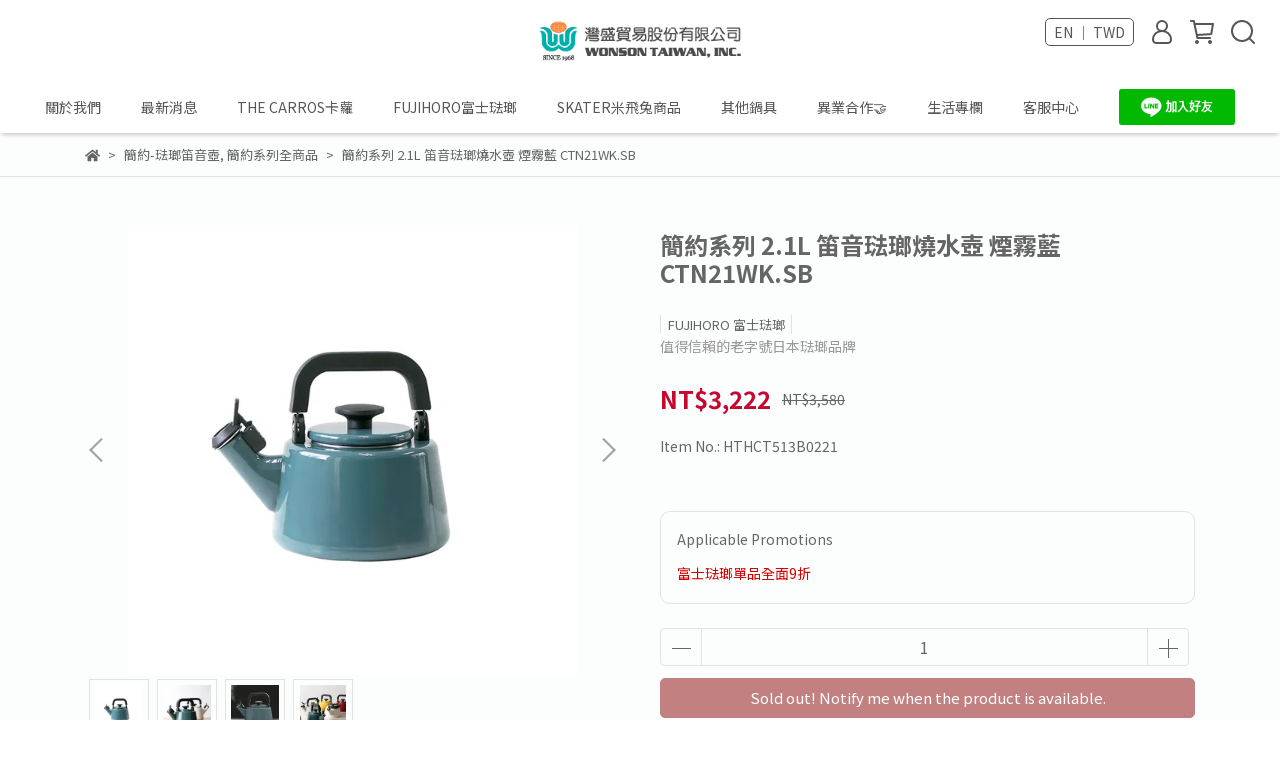

--- FILE ---
content_type: text/html; charset=utf-8
request_url: https://www.wonson.com.tw/en/products/cotton-21l-enamel-whistling-kettle-smokeblue
body_size: 66889
content:
<!DOCTYPE html>
<html lang="en" style="height:100%;">
  <head>
      <script>
        window.dataLayer = window.dataLayer || [];
      </script>
    <!-- Google Tag Manager -->
            <script>(function(w,d,s,l,i){w[l]=w[l]||[];w[l].push({'gtm.start':
            new Date().getTime(),event:'gtm.js'});var f=d.getElementsByTagName(s)[0],
            j=d.createElement(s),dl=l!='dataLayer'?'&l='+l:'';j.async=true;j.src=
            'https://www.googletagmanager.com/gtm.js?id='+i+dl;f.parentNode.insertBefore(j,f);
            })(window,document,'script','dataLayer','G-F59TVDX5YF');</script>
          
            <script>(function(w,d,s,l,i){w[l]=w[l]||[];w[l].push({'gtm.start':
            new Date().getTime(),event:'gtm.js'});var f=d.getElementsByTagName(s)[0],
            j=d.createElement(s),dl=l!='dataLayer'?'&l='+l:'';j.async=true;j.src=
            'https://www.googletagmanager.com/gtm.js?id='+i+dl;f.parentNode.insertBefore(j,f);
            })(window,document,'script','dataLayer','GT-WF7LNLQ');</script>
          <script>var google_tag_manager_id = 'G-F59TVDX5YF';</script>
<!-- End Google Tag Manager -->
      <!-- CYBERBIZ Google Tag Manager -->
      <script>(function(w,d,s,l,i){w[l]=w[l]||[];w[l].push({'gtm.start':
      new Date().getTime(),event:'gtm.js'});var f=d.getElementsByTagName(s)[0],
      j=d.createElement(s),dl=l!='dataLayer'?'&l='+l:'';j.async=true;j.src=
      'https://www.googletagmanager.com/gtm.js?id='+i+dl;f.parentNode.insertBefore(j,f);
      })(window,document,'script','cyb','GTM-TXD9LVJ');</script>
      <!-- End CYBERBIZ Google Tag Manager -->
    
      <script>
        function getUserFromCookie(){
          if(localStorage.customer && localStorage.customer != '{"notLogin":true}'){
            return JSON.parse(localStorage.customer).id;
          }else{
            return "";
          }
        }
        cyb = [{
          'shop': "21025-Wonson Taiwan Inc.",
          'shop_plan': "enterprise",
          'userId': getUserFromCookie()
        }];
      </script>
    
      <!-- CYBERBIZ Google Tag Manager -->
      <script>(function(w,d,s,l,i){w[l]=w[l]||[];w[l].push({'gtm.start':
      new Date().getTime(),event:'gtm.js'});var f=d.getElementsByTagName(s)[0],
      j=d.createElement(s),dl=l!='dataLayer'?'&l='+l:'';j.async=true;j.src=
      'https://www.googletagmanager.com/gtm.js?id='+i+dl;f.parentNode.insertBefore(j,f);
      })(window,document,'script','cyb','GTM-P7528MQ');</script>
      <!-- End CYBERBIZ Google Tag Manager -->
    
    <meta charset="utf-8">
<meta http-equiv="X-UA-Compatible" content="IE=edge">
<meta name="viewport" content="width=device-width, initial-scale=1">
<link rel="icon" href="//cdn-next.cybassets.com//cdn-next.cybassets.com/media/W1siZiIsIjIxMDI1L2F0dGFjaGVkX3Bob3Rvcy8xNzAyNTMyNjQ4X-eBo-ebm0xPR09fXzMwMHgzMDAucG5nLnBuZyJdXQ.png?convert=false&sha=30c20d4397f3678b">
<link rel="apple-touch-icon" href="//cdn-next.cybassets.com//cdn-next.cybassets.com/media/W1siZiIsIjIxMDI1L2F0dGFjaGVkX3Bob3Rvcy8xNzAyNTMyNjQ4X-eBo-ebm0xPR09fXzMwMHgzMDAucG5nLnBuZyJdXQ.png?convert=false&sha=30c20d4397f3678b">

<meta property="og:site_name" content="Wonson Taiwan Inc." />

<!-- og tag -->


<!-- og image -->

  <meta property="og:image" content="https://cdn-next.cybassets.com/media/W1siZiIsIjIxMDI1L3Byb2R1Y3RzLzM2NzM1OTQ3LzE2NTI4NTQzODVfZjdjOWZlMWZjYzYzMmFlNjZmYTMuanBlZyJdLFsicCIsInRodW1iIiwiMjQweDI0MCJdXQ.jpeg?sha=4b53b5367ad8f6b7" />


<title>
  
    FUJIHORO 日本富士琺瑯｜簡約系列  2.1L笛音琺瑯燒水壺 - 煙霧藍 Wonson Taiwan Inc.
  
</title>



<script src='//cdn-next.cybassets.com/frontend/shop/useSettingsData-0770317faa8a3db5.js' type='text/javascript'></script>



  <script>
    window.setSettingsData({"draggable_sections":{"404":[],"index":["1737518071869_0","_main_slider_custom","1712727959779_2","1713930874941_2","_index_4_blogs","1702532505722_6","1702533044071_6","1724224545322_4"],"product":["product_info","product_description","board_comments","related_products"],"collection":[],"category":[],"blog":[],"article":[],"cart":[],"contact":[],"express_delivery":[],"search":[],"combo_product":["combo_product_info","combo_product_desc","board_comments"]},"sections":{"navbar":{"type":"navbar","visible":true,"settings":{"navbar_image_logo_url":"//cdn-next.cybassets.com/media/W1siZiIsIjIxMDI1L2F0dGFjaGVkX3Bob3Rvcy8xNzAyMjY1MzE4X-eBo-ebm0xPR09fXzIxMHg1MC5wbmcucG5nIl1d.png?sha=0c06f1dcbc97f5a3","navbar_image_logo_tablet_url":"//cdn-next.cybassets.com/media/W1siZiIsIjIxMDI1L2F0dGFjaGVkX3Bob3Rvcy8xNzAyMjY1MzE4X-eBo-ebm0xPR09fXzIxMHg1MC5wbmcucG5nIl1d.png?sha=0c06f1dcbc97f5a3","navbar_image_logo_mobile_url":"//cdn-next.cybassets.com/media/W1siZiIsIjIxMDI1L2F0dGFjaGVkX3Bob3Rvcy8xNzAyMjY1MzE4X-eBo-ebm0xPR09fXzIxMHg1MC5wbmcucG5nIl1d.png?sha=0c06f1dcbc97f5a3","main_nav":"main-menu","slider_primary_linklist":"main-menu","slider_primary_linklist_set_open":false,"nav_show_three_dimension":true,"search_enabled":true,"display_only_index":true,"dict_header_banner_image_url":"","dict_header_banner_image_tablet_url":"","dict_header_banner_image_mobile_url":"","dict_header_banner_link":"","display_count_down":false,"navbar_display_style":"displayDefault","menu_display_style":"three_dimension_menu","header_banner_start":"","header_banner_end":"","timer_text_color":"#c39d6f","timer_bg_color":"#2b2b6e","header_logo_image_alt":"灣盛貿易股份有限公司","navbar_background_transparent":false,"display_banner_type":"imageBanner","header_banner_simple_text_size":"12","header_banner_simple_text_color":"#ffffff","header_banner_simple_bg":"#000000","link_menu_enabled":false,"link_menu":"undefined","logo_height":"","mobile_logo_position":"left"},"custom_name":"導覽列"},"footer":{"type":"footer","visible":true,"settings":{"footer_link":"footer","display_facebook":true,"shop_facebook":"https://www.facebook.com/Fujihoro.tw","display_instagram":true,"shop_instagram":"https://www.instagram.com/fujihorotaiwan/?hl=zh-tw","display_line":true,"shop_line":"https://lin.ee/jMar3ou","display_youtube":false,"shop_youtube":"https://www.youtube.com/","footer_link_arrangement":"display_x"},"block_order":["default_link_list","default_contact_info"],"blocks":{"default_link_list":{"type":"link_list_setting","custom_name":"選單","thumbnail":"list","draggable":true,"visible":true,"settings":{"dict_link_list_block_title":"About Us","footer_link":"footer"}},"default_contact_info":{"type":"contact_info_setting","custom_name":"聯絡資訊","thumbnail":"contactInfo","draggable":true,"visible":true,"settings":{"dict_contact_info_block_title":"Contact Info","display_phone":true,"dict_phone_number":"+886-2-2541-2868","display_fax_number":false,"dict_shop_fax_number":"0222345678","display_shop_email":true,"dict_shop_email":"service@wonson.com.tw","display_shop_address":true,"dict_shop_address":"5F, No.12, Jinzhou St, Zhongshan District, Taipei City, Taiwan ","display_office_time":true,"dict_shop_office_time":"09:30-17:30"}}},"custom_name":"頁腳"},"_main_slider_custom":{"type":"_main_slider_custom","visible":true,"blocks":{"display_main_slider_item_1":{"type":"image","visible":false,"settings":{"dict_link":"","dict_image_url":"//cdn-next.cybassets.com/media/W1siZiIsIjIxMDI1L2F0dGFjaGVkX3Bob3Rvcy8xNzA0NzgwMzczXzI0MDEwOF_mmKXnr4DmnIDlvozlh7rosqjml6Vf5a6Y57ayMTQ0MFg1MDAuanBnLmpwZWciXV0.jpeg?sha=110a3036b79caacb","dict_tablet_image_url":"//cdn-next.cybassets.com/media/W1siZiIsIjIxMDI1L2F0dGFjaGVkX3Bob3Rvcy8xNzA0NzgwMzg0XzI0MDEwOF_mmKXnr4DmnIDlvozlh7rosqjml6Vf5a6Y57ayOTYwWDU4MC5qcGcuanBlZyJdXQ.jpeg?sha=96c273856458c411","dict_mobile_image_url":"//cdn-next.cybassets.com/media/W1siZiIsIjIxMDI1L2F0dGFjaGVkX3Bob3Rvcy8xNzA0NzgwMzkxXzI0MDEwOF_mmKXnr4DmnIDlvozlh7rosqjml6Vf5a6Y57ayIDQ4MFgyOTAuanBnLmpwZWciXV0.jpeg?sha=9e3ba88835dcfba7"},"custom_name":"春節出貨"},"display_main_slider_item_2":{"type":"image","visible":false,"settings":{"dict_link":"/collections/2024cny","dict_image_url":"//cdn-next.cybassets.com/media/W1siZiIsIjIxMDI1L2F0dGFjaGVkX3Bob3Rvcy8xNzA1MDMyNzkwXzI0MDExMV_nt5rkuIrlubTosqjlpKfooZdf5a6Y57ayIDE0NDBYNTAwLmpwZy5qcGVnIl1d.jpeg?sha=40307b3e01c29294","dict_tablet_image_url":"//cdn-next.cybassets.com/media/W1siZiIsIjIxMDI1L2F0dGFjaGVkX3Bob3Rvcy8xNzA1MDMyNzk5XzI0MDExMV_nt5rkuIrlubTosqjlpKfooZdf5a6Y57ayIDk2MFg1ODAuanBnLmpwZWciXV0.jpeg?sha=5f8c12da1008e2b7","dict_mobile_image_url":"//cdn-next.cybassets.com/media/W1siZiIsIjIxMDI1L2F0dGFjaGVkX3Bob3Rvcy8xNzA1MDMyODA2XzI0MDExMV_nt5rkuIrlubTosqjlpKfooZdf5a6Y57ayIDQ4MFgyOTAuanBnLmpwZWciXV0.jpeg?sha=e14becde783acb95"},"custom_name":"線上年貨大街"},"display_main_slider_item_3":{"type":"image","visible":true,"settings":{"dict_link":"https://www.wonson.com.tw/zh-TW/collections/enamelware-accessories","dict_image_url":"//cdn-next.cybassets.com/media/W1siZiIsIjIxMDI1L2F0dGFjaGVkX3Bob3Rvcy8xNzAyMjY1ODM4X-WumOe2sl9CYW5uZXJf6Zu76IWm55SoIDE0NDB4NTAwLTAxLWZvdG9yLTIwMjMxMjExMTEzNzMuanBnLmpwZWciXV0.jpeg?sha=ceee3522e3686b96","dict_tablet_image_url":"//cdn-next.cybassets.com/media/W1siZiIsIjIxMDI1L2F0dGFjaGVkX3Bob3Rvcy8xNzAyMjY1Njk2X-WumOe2sl9CYW5uZXJf5omL5qmf55SoIDQ4MHgyOTAtMDMuanBnLmpwZWciXV0.jpeg?sha=44ea40aefed4eb76","dict_mobile_image_url":"//cdn-next.cybassets.com/media/W1siZiIsIjIxMDI1L2F0dGFjaGVkX3Bob3Rvcy8xNzAyMjY1Njk2X-WumOe2sl9CYW5uZXJf5omL5qmf55SoIDQ4MHgyOTAtMDMuanBnLmpwZWciXV0.jpeg?sha=44ea40aefed4eb76","slide_contents_display":"left","slide_btn_link":"","slide_title_color":"#000000","slide_content_color":"#000000","slide_btn_bg_color":"#000000","slide_btn_text_color":"#ffffff","dict_slide_btn_link":""},"custom_name":"琺瑯配件"},"display_main_slider_item_4":{"type":"image","visible":false,"settings":{"dict_link":"https://www.wonson.com.tw/zh-TW/categories/the-carros","dict_image_url":"//cdn-next.cybassets.com/media/W1siZiIsIjIxMDI1L2F0dGFjaGVkX3Bob3Rvcy8xNzAyNTM0ODc1X-WumOe2sl9CYW5uZXJf6Zu76IWm55SoIDE0NDB4NTAwLTA0LWZvdG9yLTIwMjMxMjE0MTQyMTEuanBnLmpwZWciXV0.jpeg?sha=656431d2ea5428a8","dict_tablet_image_url":"//cdn-next.cybassets.com/media/W1siZiIsIjIxMDI1L2F0dGFjaGVkX3Bob3Rvcy8xNzAyNTM0ODg5X-WumOe2sl9CYW5uZXJf5bmz5p2_55SoIDk2MHg1ODAtMDUuanBnLmpwZWciXV0.jpeg?sha=1192e2d76785ff10","dict_mobile_image_url":"//cdn-next.cybassets.com/media/W1siZiIsIjIxMDI1L2F0dGFjaGVkX3Bob3Rvcy8xNzAyNTM0ODk4X-WumOe2sl9CYW5uZXJf5omL5qmf55SoIDQ4MHgyOTAtMDYuanBnLmpwZWciXV0.jpeg?sha=f9468302daa16af1","slide_contents_display":"left","slide_btn_link":"","slide_title_color":"#000000","slide_content_color":"#000000","slide_btn_bg_color":"#000000","slide_btn_text_color":"#ffffff","dict_slide_btn_link":""},"custom_name":"卡蘿輪播"},"display_main_slider_item_5":{"type":"image","visible":false,"settings":{"dict_link":"https://www.wonson.com.tw/zh-TW/blogs/news/140413","dict_image_url":"//cdn-next.cybassets.com/media/W1siZiIsIjIxMDI1L2F0dGFjaGVkX3Bob3Rvcy8xNzA1MDIyMDA4XzE3MDE3Mzc0NzhfM2VmYzkyZTRfbWFpbl9zbGlkZXJfaXRlbV8zX2xnLWZvdG9yLTIwMjMxMjExMTEzODQ4LmpwZy5qcGVnIl1d.jpeg?sha=b4b370463735c6e1","dict_tablet_image_url":"//cdn-next.cybassets.com/media/W1siZiIsIjIxMDI1L2F0dGFjaGVkX3Bob3Rvcy8xNzA1MDIwMjE5XzIzMTEwNl_olKblsYvpgLLmq4Nf57KJ5bCI56S-576k6LK85paHX-WumOe2siA5NjB4NTgwLWZvdG9yLTIwMjMxMjExMTE0NDEyLmpwZy5qcGVnIl1d.jpeg?sha=bd783f365f6a5f24","dict_mobile_image_url":"//cdn-next.cybassets.com/media/W1siZiIsIjIxMDI1L2F0dGFjaGVkX3Bob3Rvcy8xNzA1MDIwMjE5XzIzMTEwNl_olKblsYvpgLLmq4Nf57KJ5bCI56S-576k6LK85paHX-WumOe2siA5NjB4NTgwLWZvdG9yLTIwMjMxMjExMTE0NDEyLmpwZy5qcGVnIl1d.jpeg?sha=bd783f365f6a5f24","slide_contents_display":"left","slide_btn_link":"","slide_title_color":"#000000","slide_content_color":"#000000","slide_btn_bg_color":"#000000","slide_btn_text_color":"#ffffff","dict_slide_btn_link":""},"custom_name":"蔦屋"},"1705048559613_0":{"type":"image","custom_name":"新品BN總圖","visible":false,"settings":{"dict_image_url":"//cdn-next.cybassets.com/media/W1siZiIsIjIxMDI1L2F0dGFjaGVkX3Bob3Rvcy8xNzA2NTY4MDMxXzI0MDExMF_lr4zlo6vnkLrnka9f5paw5ZOB5LiK5biCIOe4veWclkJOX-WumOe2siAxNDQwWDUwMC0xMy5qcGcuanBlZyJdXQ.jpeg?sha=d7d271c371f53384","dict_tablet_image_url":"//cdn-next.cybassets.com/media/W1siZiIsIjIxMDI1L2F0dGFjaGVkX3Bob3Rvcy8xNzA2NTY4MDcxXzI0MDExMF_lr4zlo6vnkLrnka9f5paw5ZOB5LiK5biCIOe4veWclkJOX-WumOe2siA5NjBYNTgwLTE0LmpwZy5qcGVnIl1d.jpeg?sha=9362a630f4d9dc00","dict_mobile_image_url":"//cdn-next.cybassets.com/media/W1siZiIsIjIxMDI1L2F0dGFjaGVkX3Bob3Rvcy8xNzA2NTY4MDkxXzI0MDExMF_lr4zlo6vnkLrnka9f5paw5ZOB5LiK5biCIOe4veWclkJOX-WumOe2siA0ODBYMjkwLTE1LmpwZy5qcGVnIl1d.jpeg?sha=5500415fb50e7528","dict_link":""}},"1705048649468_0":{"type":"image","custom_name":"REMO","visible":false,"settings":{"dict_image_url":"//cdn-next.cybassets.com/media/W1siZiIsIjIxMDI1L2F0dGFjaGVkX3Bob3Rvcy8xNzA1MDQ4NjcwXzI0MDExMl_lr4zlo6vnkLrnka9f5paw5ZOB5LiK5biCIOWQhOezu-WIl1_lrpjntrIgMTQ0MFg1MDAuanBnLmpwZWciXV0.jpeg?sha=8a8eba7494451569","dict_tablet_image_url":"//cdn-next.cybassets.com/media/W1siZiIsIjIxMDI1L2F0dGFjaGVkX3Bob3Rvcy8xNzA1MDQ5MTI4XzI0MDExMl_lr4zlo6vnkLrnka9f5paw5ZOB5LiK5biCIOWQhOezu-WIl1_lrpjntrIgOTYwWDU4MC5qcGcuanBlZyJdXQ.jpeg?sha=ce189a4a2cc84602","dict_mobile_image_url":"//cdn-next.cybassets.com/media/W1siZiIsIjIxMDI1L2F0dGFjaGVkX3Bob3Rvcy8xNzA1MDQ5MTM1XzI0MDExMl_lr4zlo6vnkLrnka9f5paw5ZOB5LiK5biCIOWQhOezu-WIl1_lrpjntrIgNDgwWDI5MC5qcGcuanBlZyJdXQ.jpeg?sha=ba2d28ba73b3bc0b","dict_link":"/collections/remo","slide_contents_display":"left","slide_btn_link":"","slide_title_color":"#000000","slide_content_color":"#000000","slide_btn_bg_color":"#000000","slide_btn_text_color":"#ffffff","dict_slide_btn_link":""}},"1706569166660_0":{"type":"image","custom_name":"琺瑯土鍋","visible":false,"settings":{"dict_image_url":"//cdn-next.cybassets.com/media/W1siZiIsIjIxMDI1L2F0dGFjaGVkX3Bob3Rvcy8xNzA2NTY5MzIxXzI0MDEyNl_lr4zlo6vnkLrnka9f5paw5ZOB5LiK5biCX-Wcn-mNi1_lrpjntrIgMTQ0MFg1MDAuanBnLmpwZWciXV0.jpeg?sha=4101b9be9c446b70","dict_tablet_image_url":"//cdn-next.cybassets.com/media/W1siZiIsIjIxMDI1L2F0dGFjaGVkX3Bob3Rvcy8xNzA2NTY5MzQ1XzI0MDEyNl_lr4zlo6vnkLrnka9f5paw5ZOB5LiK5biCX-Wcn-mNi1_lrpjntrIgOTYwWDU4MC5qcGcuanBlZyJdXQ.jpeg?sha=8d7516f24e668b13","dict_mobile_image_url":"//cdn-next.cybassets.com/media/W1siZiIsIjIxMDI1L2F0dGFjaGVkX3Bob3Rvcy8xNzA2NTY5MzU1XzI0MDEyNl_lr4zlo6vnkLrnka9f5paw5ZOB5LiK5biCX-Wcn-mNi1_lrpjntrIgNDgwWDI5MC5qcGcuanBlZyJdXQ.jpeg?sha=fa0b62ca3f706c53","dict_link":"/collections/donabe","slide_contents_display":"left","slide_btn_link":"","slide_title_color":"#000000","slide_content_color":"#000000","slide_btn_bg_color":"#000000","slide_btn_text_color":"#ffffff","dict_slide_btn_link":""}},"1706569580120_0":{"type":"image","custom_name":"琺瑯濾油桶","visible":false,"settings":{"dict_image_url":"//cdn-next.cybassets.com/media/W1siZiIsIjIxMDI1L2F0dGFjaGVkX3Bob3Rvcy8xNzA2NTcwMDc1XzI0MDExNV_lr4zlo6vnkLrnka9f5paw5ZOB5LiK5biCX0ZJTFRP5r--5rK55aO657O75YiXX-WumOe2siAxNDQwWDUwMC5qcGcuanBlZyJdXQ.jpeg?sha=e4921b10c2fe9941","dict_tablet_image_url":"//cdn-next.cybassets.com/media/W1siZiIsIjIxMDI1L2F0dGFjaGVkX3Bob3Rvcy8xNzA2NTcwMDg5XzI0MDExNV_lr4zlo6vnkLrnka9f5paw5ZOB5LiK5biCX0ZJTFRP5r--5rK55aO657O75YiXX-WumOe2siA5NjBYNTgwLmpwZy5qcGVnIl1d.jpeg?sha=1dd4b64ead312a12","dict_mobile_image_url":"//cdn-next.cybassets.com/media/W1siZiIsIjIxMDI1L2F0dGFjaGVkX3Bob3Rvcy8xNzA2NTcwMDk5XzI0MDExNV_lr4zlo6vnkLrnka9f5paw5ZOB5LiK5biCX0ZJTFRP5r--5rK55aO657O75YiXX-WumOe2siA0ODBYMjkwLmpwZy5qcGVnIl1d.jpeg?sha=30030a605416e643","dict_link":"/collections/filto濾清系列","slide_contents_display":"left","slide_btn_link":"","slide_title_color":"#000000","slide_content_color":"#000000","slide_btn_bg_color":"#000000","slide_btn_text_color":"#ffffff","dict_slide_btn_link":""}},"1706570169694_0":{"type":"image","custom_name":"琺瑯調理碗","visible":false,"settings":{"dict_image_url":"//cdn-next.cybassets.com/media/W1siZiIsIjIxMDI1L2F0dGFjaGVkX3Bob3Rvcy8xNzA2NTcwMTkzXzI0MDExOF_lr4zlo6vnkLrnka9f5paw5ZOB5LiK5biCX-iqv-eQhueil-ezu-WIl1YyX-WumOe2siAxNDQwWDUwMC5qcGcuanBlZyJdXQ.jpeg?sha=4bb9da86c8d56ef3","dict_tablet_image_url":"//cdn-next.cybassets.com/media/W1siZiIsIjIxMDI1L2F0dGFjaGVkX3Bob3Rvcy8xNzA2NTcwMjEyXzI0MDExOF_lr4zlo6vnkLrnka9f5paw5ZOB5LiK5biCX-iqv-eQhueil-ezu-WIl1YyX-WumOe2siA5NjBYNTgwLmpwZy5qcGVnIl1d.jpeg?sha=2a6c14ec6ca201d5","dict_mobile_image_url":"//cdn-next.cybassets.com/media/W1siZiIsIjIxMDI1L2F0dGFjaGVkX3Bob3Rvcy8xNzA2NTcwMjI4XzI0MDExOF_lr4zlo6vnkLrnka9f5paw5ZOB5LiK5biCX-iqv-eQhueil-ezu-WIl1YyX-WumOe2siA0ODBYMjkwLmpwZy5qcGVnIl1d.jpeg?sha=5d0623102e2b4da8","dict_link":"/collections/enamel-bowl","slide_contents_display":"left","slide_btn_link":"","slide_title_color":"#000000","slide_content_color":"#000000","slide_btn_bg_color":"#000000","slide_btn_text_color":"#ffffff","dict_slide_btn_link":""}},"1707108046614_0":{"type":"image","custom_name":"琺瑯調理系列活動","visible":false,"settings":{"dict_image_url":"//cdn-next.cybassets.com/media/W1siZiIsIjIxMDI1L2F0dGFjaGVkX3Bob3Rvcy8xNzA3MTA4MTAyXzI0MDIwMl_oqr_nkIbns7vliJflhKrmg6Bf5a6Y57ayIDE0NDBYNTAwLmpwZy5qcGVnIl1d.jpeg?sha=a6896aeb4b0059f9","dict_tablet_image_url":"//cdn-next.cybassets.com/media/W1siZiIsIjIxMDI1L2F0dGFjaGVkX3Bob3Rvcy8xNzA3MTA4MTIxXzI0MDIwMl_oqr_nkIbns7vliJflhKrmg6Bf5a6Y57ayIDk2MFg1ODAuanBnLmpwZWciXV0.jpeg?sha=580c8fc455843086","dict_mobile_image_url":"//cdn-next.cybassets.com/media/W1siZiIsIjIxMDI1L2F0dGFjaGVkX3Bob3Rvcy8xNzA3MTA4MTMzXzI0MDIwMl_oqr_nkIbns7vliJflhKrmg6Bf5a6Y57ayIDQ4MFgyOTAuanBnLmpwZWciXV0.jpeg?sha=46d6a1e5081b60e1","dict_link":"/collections/enamel-bowl-and-dish-serie-campaign"}},"1709696369547_0":{"type":"image","custom_name":"素材","visible":true,"settings":{"dict_image_url":"//cdn-next.cybassets.com/media/W1siZiIsIjIxMDI1L2F0dGFjaGVkX3Bob3Rvcy8xNzA5Njk3MDE1XzI0MDIyMl8yMDI05Y-w5YyX54OY54SZ5bGVX-mCgOiri-WNoV_lrpjntrIgMTQ0MFg1MDAgLTFNLmpwZy5qcGVnIl1d.jpeg?sha=f688465f94920e0c","dict_tablet_image_url":"","dict_mobile_image_url":"","dict_link":"https://www.chanchao.com.tw/visitorInvitation/edm.asp?code=2d43ed9fa7dfd14125a3af568577e670\u0026sno=186034","main_slider_image_alt":"2024烘焙展"}},"1720485976855_0":{"type":"image","custom_name":"卡蘿公告","visible":true,"settings":{"dict_image_url":"//cdn-next.cybassets.com/media/W1siZiIsIjIxMDI1L2F0dGFjaGVkX3Bob3Rvcy8xNzIwNDg1OTUyXzI0MDcwOF_ljaHomL9f57y65paZ5YWs5ZGKX-WumOe2siAxNDQwWDUwMC5qcGcuanBlZyJdXQ.jpeg?sha=a2ea4194193e0e3d","dict_tablet_image_url":"//cdn-next.cybassets.com/media/W1siZiIsIjIxMDI1L2F0dGFjaGVkX3Bob3Rvcy8xNzIwNDg1OTkyXzI0MDcwOF_ljaHomL9f57y65paZ5YWs5ZGKX-WumOe2siA5NjBYNTgwLmpwZy5qcGVnIl1d.jpeg?sha=b541a9a8f42d2c3a","dict_mobile_image_url":"//cdn-next.cybassets.com/media/W1siZiIsIjIxMDI1L2F0dGFjaGVkX3Bob3Rvcy8xNzIwNDg1OTk5XzI0MDcwOF_ljaHomL9f57y65paZ5YWs5ZGKX-WumOe2siA0ODBYMjkwLmpwZy5qcGVnIl1d.jpeg?sha=57f1dbb8875185cb","dict_link":"https://www.wonson.com.tw/zh-TW/blogs/news/161282","main_slider_image_alt":"","slide_contents_display":"left","slide_btn_link":"","slide_title_color":"#000000","slide_content_color":"#000000","slide_btn_bg_color":"#000000","slide_btn_text_color":"#ffffff","dict_slide_btn_link":""}},"1737018140051_0":{"type":"image","custom_name":"素材","visible":true,"settings":{"dict_image_url":"//cdn-next.cybassets.com/media/W1siZiIsIjIxMDI1L2F0dGFjaGVkX3Bob3Rvcy8xNzM3MDE4MTU4XzI0MTEwNF_lrpjntrJtaWZmeV9CTl_lrpjntrIgMTQ0MFg1MDAuanBnLmpwZWciXV0.jpeg?sha=6ffec131aa24c8e5","dict_tablet_image_url":"","dict_mobile_image_url":"","dict_link":"","slide_contents_display":"left","dict_slide_btn_link":"","slide_title_color":"#000000","slide_content_color":"#000000","slide_btn_bg_color":"#000000","slide_btn_text_color":"#ffffff","slide_btn_link_open_in_new_tab":true}},"1744623316222_0":{"type":"image","custom_name":"EX新色","visible":true,"settings":{"dict_image_url":"//cdn.cybassets.com/media/W1siZiIsIjIxMDI1L2F0dGFjaGVkX3Bob3Rvcy8xNzQ0NjcyOTI3X0VY5qW16Ie05bel6Jed57O75YiXLmpwZy5qcGVnIl1d.jpeg?sha=307e6f15a8a3e9fa","dict_tablet_image_url":"//cdn.cybassets.com/media/W1siZiIsIjIxMDI1L2F0dGFjaGVkX3Bob3Rvcy8xNzQ0NjI1NzE1X0VY5qW16Ie05bel6Jed57O75YiXICgxMDAwIHggNjA0IHB4KS5qcGcuanBlZyJdXQ.jpeg?sha=f6a18985cae440c4","dict_mobile_image_url":"//cdn.cybassets.com/media/W1siZiIsIjIxMDI1L2F0dGFjaGVkX3Bob3Rvcy8xNzQ0NjI1NzE1X0VY5qW16Ie05bel6Jed57O75YiXICgxMDAwIHggNjA0IHB4KS5qcGcuanBlZyJdXQ.jpeg?sha=f6a18985cae440c4","dict_link":"/collections/ex-ultimate-series","slide_contents_display":"left","dict_slide_btn_link":"","slide_title_color":"#000000","slide_content_color":"#000000","slide_btn_bg_color":"#000000","slide_btn_text_color":"#ffffff"}},"1744710964234_0":{"type":"image","custom_name":"MYSA系列","visible":true,"settings":{"dict_image_url":"//cdn.cybassets.com/media/W1siZiIsIjIxMDI1L2F0dGFjaGVkX3Bob3Rvcy8xNzQ1OTc2MDYzX-iYv-a9lOWhlOmWi-WcmOWMl-atkOiKseeUsOezu-WIlyAoMjAwMCB4IDY5NCBweCkuanBnLmpwZWciXV0.jpeg?sha=be2a93eb94dfc2c3","dict_tablet_image_url":"//cdn.cybassets.com/media/W1siZiIsIjIxMDI1L2F0dGFjaGVkX3Bob3Rvcy8xNzUxNjE1OTAxX-iYv-a9lOWhlOmWi-WcmOWMl-atkOiKseeUsOezu-WIlyAoMSkuanBnLmpwZWciXV0.jpeg?sha=8f1e2649936ce70e","dict_mobile_image_url":"","dict_link":"/collections/mysa-series","slide_contents_display":"left","dict_slide_btn_link":"","slide_title_color":"#000000","slide_content_color":"#000000","slide_btn_bg_color":"#000000","slide_btn_text_color":"#ffffff","link_open_in_new_tab":false}},"1752633305821_0":{"type":"image","custom_name":"安娜價位調整通知","visible":true,"settings":{"dict_image_url":"//cdn.cybassets.com/media/W1siZiIsIjIxMDI1L2F0dGFjaGVkX3Bob3Rvcy8xNzUyNzEyOTg3X-WFrOWRil_pm7vohaYuanBnLmpwZWciXV0.jpeg?sha=7fc102996532f5f4","dict_tablet_image_url":"","dict_mobile_image_url":"//cdn.cybassets.com/media/W1siZiIsIjIxMDI1L2F0dGFjaGVkX3Bob3Rvcy8xNzUyNzEzMDE1X-WFrOWRil_lubPmnb8uanBnLmpwZWciXV0.jpeg?sha=eb3aa4b5a5ef3b50","dict_link":"","slide_contents_display":"left","dict_slide_btn_link":"","slide_title_color":"#000000","slide_content_color":"#000000","slide_btn_bg_color":"#000000","slide_btn_text_color":"#ffffff"}},"1766733061449_0":{"type":"image","custom_name":"素材","visible":true,"settings":{"dict_image_url":"//cdn-next.cybassets.com/media/W1siZiIsIjIxMDI1L2F0dGFjaGVkX3Bob3Rvcy8xNzY2NzMzMjA1X-WBnOatouWHuuiyqOWFrOWRii5qcGcuanBlZyJdXQ.jpeg?sha=0b3347e204283ea3","dict_tablet_image_url":"","dict_mobile_image_url":"","dict_link":"","slide_contents_display":"left","dict_slide_btn_link":"","slide_title_color":"#000000","slide_content_color":"#000000","slide_btn_bg_color":"#000000","slide_btn_text_color":"#ffffff"}}},"block_order":["1744710964234_0","1744623316222_0","display_main_slider_item_3","1706569166660_0","1706569580120_0","1706570169694_0","1705048649468_0","1752633305821_0","1766733061449_0"],"settings":{"swiper_delay":"5","margin_x":"50","margin_bottom":"50","image_number":"1","image_space":"12","mobile_margin_x":"0","mobile_margin_bottom":"50","mobile_image_number":"1","mobile_image_space":"8","transition_speed":"0.3"},"custom_name":"商品輪播"},"_index_product_banner":{"type":"_index_product_banner","visible":true,"settings":{"dict_link":"/collections/2024-mothers-day-sets","dict_image_url":"//cdn-next.cybassets.com/media/W1siZiIsIjIxMDI1L2F0dGFjaGVkX3Bob3Rvcy8xNzEzODUyODMzXzI0MDQwMjRf5q-N6Kaq56-A54m55oOgX0JOX-WumOe2siAxNDQwWDUwMC5qcGcuanBlZyJdXQ.jpeg?sha=e3067d3f9cb2e097","dict_tablet_image_url":"//cdn-next.cybassets.com/media/W1siZiIsIjIxMDI1L2F0dGFjaGVkX3Bob3Rvcy8xNzEzODUzMDI3XzI0MDQwMjRf5q-N6Kaq56-A54m55oOgX0JOX-WumOe2siA5NjBYNTgwLmpwZy5qcGVnIl1d.jpeg?sha=b28be9c126c372ec","dict_mobile_image_url":"//cdn-next.cybassets.com/media/W1siZiIsIjIxMDI1L2F0dGFjaGVkX3Bob3Rvcy8xNzEzODUzMDM5XzI0MDQwMjRf5q-N6Kaq56-A54m55oOgX0JOX-WumOe2siA0ODBYMjkwLmpwZy5qcGVnIl1d.jpeg?sha=02b6c84b15afdc57","cta_btn_display_style":"bottomPosition","cta_btn_bg_color":"#000000","cta_btn_text_color":"#ffffff","margin_x":"0","margin_bottom":"50","mobile_margin_x":"0","mobile_margin_bottom":"24","display_cta_btn":false,"dict_cta_btn_text":""},"custom_name":"橫幅廣告"},"_index_8_blocks":{"type":"_index_8_blocks","visible":false,"settings":{"dict_title":"母親節精選組合","collection_handle":"2024-mothers-day-sets","limit":"8","product_arrangement":"1","margin_x":"0","margin_bottom":"25","mobile_margin_x":"0","mobile_margin_bottom":"24","product_display":"displayPartial","product_alignment":"leftPosition","product_text_align":"center"},"custom_name":"商品分類"},"_index_4_blogs":{"type":"_index_4_blogs","visible":true,"blocks":{"index_4_blogs_1":{"type":"blog","visible":true,"settings":{"blog_handle":"news"},"custom_name":"部落格"},"index_4_blogs_2":{"type":"blog","visible":true,"settings":{"blog_handle":"recipes"},"custom_name":"部落格"},"index_4_blogs_3":{"type":"blog","visible":true,"settings":{"blog_handle":"kol分享"},"custom_name":"部落格"},"index_4_blogs_4":{"type":"blog","visible":true,"settings":{"blog_handle":"知識小學堂"},"custom_name":"部落格"}},"block_order":["index_4_blogs_1","index_4_blogs_2","index_4_blogs_3","index_4_blogs_4"],"settings":{"dict_title":"More Information","margin_x":"0","margin_bottom":"50","mobile_margin_x":"0","mobile_margin_bottom":"50","article_columns":"4"},"custom_name":"分頁頁籤"},"_index_4_blocks":{"type":"_index_4_blocks","visible":false,"blocks":{"display_index_4_block_1":{"type":"image","visible":true,"settings":{"title":"","dict_link":"","dict_image_url":"/theme_src/i18n_shoestore/default_img/new_index_4_blocks_1.jpg","dict_tablet_image_url":"","dict_mobile_image_url":"","custom_block_image_alt":"","block_propotion":"50"},"custom_name":"圖片"},"1702536703588_0":{"type":"image","custom_name":"圖片","visible":true,"settings":{"dict_image_url":"/theme_src/i18n_shoestore/default_img/index_4_blocks_1.jpg","dict_tablet_image_url":"","dict_mobile_image_url":"","dict_link":"","block_propotion":"50"}},"1702536754204_0":{"type":"image","custom_name":"圖片","visible":true,"settings":{"dict_image_url":"/theme_src/i18n_shoestore/default_img/index_4_blocks_1.jpg","dict_tablet_image_url":"","dict_mobile_image_url":"","dict_link":"","block_propotion":"30"}},"1702536756131_0":{"type":"image","custom_name":"圖片","visible":true,"settings":{"dict_image_url":"/theme_src/i18n_shoestore/default_img/index_4_blocks_1.jpg","dict_tablet_image_url":"","dict_mobile_image_url":"","dict_link":"","block_propotion":"30"}}},"block_order":["display_index_4_block_1","1702536703588_0","1702536754204_0","1702536756131_0"],"custom_name":"自訂排版設計","settings":{"margin_x":"0","margin_bottom":"50","margin_block":"10","mobile_margin_x":"0","mobile_margin_bottom":"50","mobile_columns":1,"mobile_margin_block":"25"}},"express_delivery_index_4_blocks":{"type":"_index_4_blocks","visible":false,"blocks":{"express_delivery_display_index_4_block_1":{"type":"image","visible":true,"settings":{"title":"","dict_link":"","dict_image_url":"/theme_src/i18n_shoestore/default_img/new_index_4_blocks_1.jpg","dict_tablet_image_url":"","dict_mobile_image_url":""}}},"block_order":["express_delivery_display_index_4_block_1"]},"custom_text":{"type":"custom_text","visible":true,"settings":{}},"blog":{"type":"blog","visible":true,"settings":{"article_limit_in_blog_page":"6"}},"article":{"type":"article","visible":true,"settings":{"display_blog_menu":true,"dict_blog_tags_title":"Categories","blog_latest_post_limit":"2"}},"category":{"type":"category","visible":true,"settings":{"category_sidebar_set_open":false,"category_product_block_limit":"8","category_product_swiper_item_limit":"18","category_product_item_limit":"18"},"custom_name":"商品多層級分類設定"},"shop_setting":{"type":"shop_setting","visible":true,"settings":{"favicon_image_url":"//cdn-next.cybassets.com/media/W1siZiIsIjIxMDI1L2F0dGFjaGVkX3Bob3Rvcy8xNzAyNTMyNjQ4X-eBo-ebm0xPR09fXzMwMHgzMDAucG5nLnBuZyJdXQ.png?sha=30c20d4397f3678b","og_image_url":"//cdn-next.cybassets.com/media/W1siZiIsIjIxMDI1L2F0dGFjaGVkX3Bob3Rvcy8xNzAyNTMyNjQ4X-eBo-ebm0xPR09fXzMwMHgzMDAucG5nLnBuZyJdXQ.png?sha=30c20d4397f3678b","shop_title":"升級您的廚房，選擇FUJIHORO JAPAN 富士琺瑯與THE CARROS卡蘿的環保且實用產品。立即探索我們的系列！","shop_description":"灣盛貿易股份有限公司作為 FUJIHORO JAPAN 富士琺瑯的台灣總代理，致力於將高品質的琺瑯廚房用品引入每個家庭。我們的產品系列包含琺瑯鍋、琺瑯烤盤、真空保鮮盒及多功能儲存容器，完美結合了實用性與優雅設計，讓烹飪變得更輕鬆、收納更便利。此外，我們也提供 THE CARROS 卡蘿保溫、保冷系列產品，專注於提供時尚環保的居家解決方案。不論您是熱愛料理的家庭主婦、重視生活品質的都市菁英，還是尋求創新收納方式的居家達人，灣盛實業都為您帶來高品質的選擇。探索我們的全系列產品，為您的廚房與居家生活增添風采。提供客製化 贈品需求，滿足企業需求。","shop_keywords":"保溫袋 保冷袋 便當袋 購物車 買菜車 菜籃車 拖車 拉車 烘焙  琺瑯鍋 烤盤 湯鍋 火鍋 土鍋 琺瑯 富士琺瑯 保鮮盒 戶外用品 無毒鍋具 日本鍋具 質感鍋具 琺瑯鍋 如何保養琺瑯鍋 FUJIHORO 禮贈品 禮品 "},"custom_name":"全站設定"},"color_settings":{"type":"color_settings","visible":true,"settings":{"button_color":"#C38080","button_text_color":"#ffffff","accent_color":"#d70000","heading_color":"#656565","text_color":"#656565","price_color":"#666666","discount_price_color":"#c60831","theme_bg_color":"#fcfdfd","product_border_color":"#E2E2E2","nav_logo_bg_color":"#FFFFFF","nav_menu_bg_color":"#ffffff","nav_menu_text_color":"#565656","nav_menu_icon_color":"#565656","footer_bg_color":"#f6e2e2","footer_text_color":"#565656","checkout_button_color":"#CDB09D","checkout_accent_color":"#a81a39","tips_text_color":"#a81938"},"custom_name":"顏色設定"},"popup":{"type":"popup","visible":true,"blocks":{"popup_block_1":{"type":"image","visible":false,"settings":{"dict_image_url":"//cdn-next.cybassets.com/media/W1siZiIsIjIxMDI1L2F0dGFjaGVkX3Bob3Rvcy8xNzEwMzY3OTY3XzI0MDMxMl8yMDI05Y-w5YyX54OY54SZ5bGVX-e3muS4iueDmOeEmeWxlV_lr4zlo6sxMDgwWDEwODAgY29weS5qcGcuanBlZyJdXQ.jpeg?sha=9da4b6f71fefff9c","icon_size":"small","dict_tablet_image_url":"//cdn-next.cybassets.com/media/W1siZiIsIjIxMDI1L2F0dGFjaGVkX3Bob3Rvcy8xNzEwMzY3OTY3XzI0MDMxMl8yMDI05Y-w5YyX54OY54SZ5bGVX-e3muS4iueDmOeEmeWxlV_lr4zlo6sxMDgwWDEwODAgY29weS5qcGcuanBlZyJdXQ.jpeg?sha=9da4b6f71fefff9c","dict_mobile_image_url":"//cdn-next.cybassets.com/media/W1siZiIsIjIxMDI1L2F0dGFjaGVkX3Bob3Rvcy8xNzEwMzY3OTY3XzI0MDMxMl8yMDI05Y-w5YyX54OY54SZ5bGVX-e3muS4iueDmOeEmeWxlV_lr4zlo6sxMDgwWDEwODAgY29weS5qcGcuanBlZyJdXQ.jpeg?sha=9da4b6f71fefff9c","dict_icon_image_url":"//cdn-next.cybassets.com/media/W1siZiIsIjIxMDI1L2F0dGFjaGVkX3Bob3Rvcy8xNzEwMzY3OTY3XzI0MDMxMl8yMDI05Y-w5YyX54OY54SZ5bGVX-e3muS4iueDmOeEmeWxlV_lr4zlo6sxMDgwWDEwODAgY29weS5qcGcuanBlZyJdXQ.jpeg?sha=9da4b6f71fefff9c","dict_link":"/collections/2024-online-bakery-show"},"custom_name":"圖片"},"1726114351907_0":{"type":"image","custom_name":"圖片","visible":true,"settings":{"dict_image_url":"//cdn-next.cybassets.com/media/W1siZiIsIjIxMDI1L2F0dGFjaGVkX3Bob3Rvcy8xNzI2MTE0NTI0XzA5MTIuamZpZi5qcGVnIl1d.jpeg?sha=e14ea03a1ff19407","dict_icon_image_url":"//cdn-next.cybassets.com/media/W1siZiIsIjIxMDI1L2F0dGFjaGVkX3Bob3Rvcy8xNzI2MTE0NTI0XzA5MTIuamZpZi5qcGVnIl1d.jpeg?sha=e14ea03a1ff19407","icon_size":"small","dict_link":"https://page.line.me/yue5508s?oat_content=url\u0026openQrModal=true"}},"1726218590183_0":{"type":"image","custom_name":"南港Lalaport","visible":false,"settings":{"dict_image_url":"//cdn.cybassets.com/media/W1siZiIsIjIxMDI1L2F0dGFjaGVkX3Bob3Rvcy8xNzUxNjE1Mzk3X0xhbGFwb3J06ZaL5bmVICgyMDAwIHggNjk0IHB4KS5qcGcuanBlZyJdXQ.jpeg?sha=1239853ccdf3f9c3","dict_icon_image_url":"","icon_size":"small","dict_mobile_image_url":"","dict_link":"https://www.wonson.com.tw/en/blogs/news/197197","dict_tablet_image_url":"//cdn.cybassets.com/media/W1siZiIsIjIxMDI1L2F0dGFjaGVkX3Bob3Rvcy8xNzUxNjE1NDA4X0xhbGFwb3J06ZaL5bmVKDE5MjAgeCAxMDA1IHB4KS5qcGcuanBlZyJdXQ.jpeg?sha=60ea15687a7bfa99"}}},"block_order":["1726218590183_0"],"settings":{},"custom_name":"彈窗廣告"},"product_info":{"type":"product_info","visible":true,"settings":{"display_product_sku":true,"dict_vip_custom_price_text":"","dict_vip_custom_price_href":""},"custom_name":"基本設定"},"product_description":{"type":"product_description","visible":true,"custom_name":"商品介紹"},"board_comments":{"type":"board_comments","visible":true,"settings":{},"custom_name":"商品評論","thumbnail":"list","draggable":false},"related_products":{"type":"related_products","visible":true,"settings":{"display_related_cols":true,"use_custom_related_cols":true,"dict_group_related_cols_related_product":"Related Products","related_products_limit":"8"},"custom_name":"相關商品"},"combo_product_info":{"type":"combo_product_info","visible":true,"settings":{}},"combo_product_desc":{"type":"combo_product_desc","visible":true,"settings":{}},"contact":{"type":"contact","visible":true,"settings":{"show_google_map":true,"show_google_map_iframe":"\u003ciframe src=\"https://www.google.com/maps/embed?pb=!1m18!1m12!1m3!1d3613.6479170127777!2d121.56760821400371!3d25.07991984260527!2m3!1f0!2f0!3f0!3m2!1i1024!2i768!4f13.1!3m3!1m2!1s0x3442ac6fbd841bbd%3A0x64e16bcf25e3da31!2zMTE05Y-w5YyX5biC5YWn5rmW5Y2A55Ge5YWJ6LevNTEz5be3MzDomZ8!5e0!3m2!1szh-TW!2stw!4v1485156761267\" width=\"600\" height=\"450\" frameborder=\"0\" style=\"border:0\" allowfullscreen\u003e\u003c/iframe\u003e"}},"collection":{"type":"collection","visible":true,"settings":{"collection_sidebar":"main-menu","collection_sidebar_set_open":false,"collection_pagination_limit":"24"}},"404":{"type":"404","visible":true,"settings":{"image_url":"//cdn-next.cybassets.com/media/W1siZiIsIjIxMDI1L2F0dGFjaGVkX3Bob3Rvcy8xNzY3NzY3MjA4XzQwNCDmi7fosp0uanBnLmpwZWciXV0.jpeg?sha=0c04287b09481a68"},"custom_name":"404頁"},"blogs_all":{"type":"blogs_all","visible":true,"settings":{}},"bundle_discounts":{"type":"bundle_discounts","visible":true,"settings":{}},"cart":{"type":"cart","visible":true,"settings":{}},"cart_empty":{"type":"cart_empty","visible":true,"settings":{}},"page":{"type":"page","visible":true,"settings":{}},"search":{"type":"search","visible":true,"settings":{"search_link_list":"main-menu"},"custom_name":"搜尋頁"},"customers/account":{"type":"customers/account","visible":true,"settings":{}},"customers/account_edit":{"type":"customers/account_edit","visible":true,"settings":{}},"customers/activate_account":{"type":"customers/activate_account","visible":true,"settings":{}},"customers/addresses":{"type":"customers/addresses","visible":true,"settings":{}},"customers/bonus_points":{"type":"customers/bonus_points","visible":true,"settings":{}},"customers/cancel":{"type":"customers/cancel","visible":true,"settings":{}},"customers/coupons":{"type":"customers/coupons","visible":true,"settings":{}},"customers/forgot_password":{"type":"customers/forgot_password","visible":true,"settings":{}},"customers/login":{"type":"customers/login","visible":true,"settings":{}},"customers/message":{"type":"customers/message","visible":true,"settings":{}},"customers/messages":{"type":"customers/messages","visible":true,"settings":{}},"customers/modify_password":{"type":"customers/modify_password","visible":true,"settings":{}},"customers/order":{"type":"customers/order","visible":true,"settings":{}},"customers/orders":{"type":"customers/orders","visible":true,"settings":{}},"customers/periodic_order":{"type":"customers/periodic_order","visible":true,"settings":{}},"customers/periodic_orders":{"type":"customers/periodic_orders","visible":true,"settings":{}},"customers/other_valid_orders":{"type":"customers/other_valid_orders","visible":true,"settings":{}},"customers/register":{"type":"customers/register","visible":true,"settings":{}},"customers/reset_password":{"type":"customers/reset_password","visible":true,"settings":{}},"customers/return":{"type":"customers/return","visible":true,"settings":{}},"customers/tracking_items":{"type":"customers/tracking_items","visible":true,"settings":{}},"express_delivery-navbar":{"type":"express_delivery-navbar","visible":true,"settings":{}},"express_delivery-content":{"type":"express_delivery-content","visible":true,"settings":{}},"1702533044071_6":{"type":"_graphic_introduction","custom_name":"圖文介紹","visible":false,"settings":{"text_display":"leftPosition","graphic_text":"#373420","graphic_bg":"#ffffff","margin_x":"0","margin_bottom":"0","mobile_margin_x":"0","mobile_margin_bottom":"0","dict_image_url":"","dict_tablet_image_url":"","dict_mobile_image_url":"","btn_display":"leftSide","block_propotion":"30"},"blocks":{"1702533044072_0":{"type":"title","custom_name":"標題","visible":true,"settings":{"dict_rich_text_title":"THE CARROS 卡蘿","dict_size":"24"}},"1702533044073_1":{"type":"text","custom_name":"內文","visible":true,"settings":{"dict_rich_text_content":"\u003cp\u003e50年的灣盛故事，就是台灣外銷與國際貿易輝煌的一頁。這麼淺白的名字，就是要與台灣一同向上提昇！\u003cbr\u003e \u003cbr\u003e2008年國際金融海嘯後，歐、美、日市場急凍，考驗出口業者的應變能力。在這一波洪流中，灣盛一樣以人為研讀的對象，重新思考新的千禧年消費者的需求，並獲致一個千萬人都會同意的心得。\u003cbr\u003e灣盛決定把自己的理念付諸實現、不再掛別人的品牌。於是 THE CARROS 卡蘿誕生了！\u003cbr\u003e \u003cbr\u003e短短兩三年內，灣盛很快建立起輕量化、優雅而實用的卡蘿設計師精品系列，同時從最受消費者喜愛的 卡蘿輕便時尚購物車，延伸出驚喜不斷的系列商品，在兵家必爭的生活百貨中，豎立起一個傳奇家族的名聲。\u003cbr\u003e\u003c/p\u003e\n","dict_size":"16"}},"1702533044074_2":{"type":"button","custom_name":"按鈕","visible":true,"settings":{"dict_btn_text":"了解商品","graphic-button_bg":"#6B6432","graphic-button_text":"#FFFFFF","dict_graphic_button_link":"/categories/the-carros"}}},"block_order":["1702533044072_0","1702533044073_1","1702533044074_2"]},"1702532505722_6":{"type":"_graphic_introduction","custom_name":"圖文介紹","visible":false,"settings":{"text_display":"leftPosition","graphic_text":"#373420","graphic_bg":"#ffffff","margin_x":"0","margin_bottom":"0","mobile_margin_x":"0","mobile_margin_bottom":"0","dict_image_url":"//cdn-next.cybassets.com/media/W1siZiIsIjIxMDI1L2F0dGFjaGVkX3Bob3Rvcy8xNzAyNTMyOTY1XzE3MDI1MzI5NTMyNDAuanBnLmpwZWciXV0.jpeg?sha=ecafcb2909527037","dict_tablet_image_url":"//cdn-next.cybassets.com/media/W1siZiIsIjIxMDI1L2F0dGFjaGVkX3Bob3Rvcy8xNzAyNTMyOTY1XzE3MDI1MzI5NTMyNDAuanBnLmpwZWciXV0.jpeg?sha=ecafcb2909527037","dict_mobile_image_url":"//cdn-next.cybassets.com/media/W1siZiIsIjIxMDI1L2F0dGFjaGVkX3Bob3Rvcy8xNzAyNTMyOTY1XzE3MDI1MzI5NTMyNDAuanBnLmpwZWciXV0.jpeg?sha=ecafcb2909527037","btn_display":"leftSide","custom_block_image_alt":"","block_propotion":"30"},"blocks":{"1702532505732_0":{"type":"title","custom_name":"標題","visible":true,"settings":{"dict_rich_text_title":"FUJIHORO 富士琺瑯","dict_size":"24"}},"1702532505734_1":{"type":"text","custom_name":"內文","visible":true,"settings":{"dict_rich_text_content":"\u003cp\u003e以富士琺瑯工業株式會社為首的「富士琺瑯集團」(包含富士琺瑯株式會社、泰國SIAM FUJI WARE(1988)CO., LTD.)，是日本國內最大琺瑯製造商。設立74年以來，富士琺瑯以家用廚房用品為中心，生產範圍遍及建築材料、工業零件、琺瑯精品錶等。\u003c/p\u003e\n\u003cp\u003e\u003cbr\u003e除自有品牌FUJIHORO JAPAN之外，亦代工全球23多國知名精品、設計、鐘錶品牌等。一日生產量約鍋具3000組、容器類1萬多組及多數其他工序繁雜之手工藝品，為日本生產量最大之琺瑯製造商。\u003c/p\u003e\n","dict_size":"16"}},"1702532505734_2":{"type":"button","custom_name":"按鈕","visible":true,"settings":{"dict_btn_text":"了解商品","graphic-button_bg":"#6B6432","graphic-button_text":"#FFFFFF","dict_graphic_button_link":"/categories/fujihoro"}}},"block_order":["1702532505732_0","1702532505734_1","1702532505734_2"]},"1712727959779_2":{"type":"_index_8_blocks","custom_name":"精選組合","visible":true,"settings":{"dict_title":"2024新品","collection_handle":"exhibition-exclusive-sets","limit":"16","product_arrangement":"2","product_alignment":"leftPosition","margin_x":"150","margin_bottom":"0","mobile_margin_x":"18","mobile_margin_bottom":"24","product_display":"displayPartial","product_text_align":"center","product_column_for_pc":"6","product_column_for_mobile":"2","product_card_hover_effect":"button"},"blocks":{},"block_order":[]},"1712913443363_1":{"type":"_index_product_banner","custom_name":"橫幅廣告","visible":true,"settings":{"dict_image_url":"//cdn-next.cybassets.com/media/W1siZiIsIjIxMDI1L2F0dGFjaGVkX3Bob3Rvcy8xNzEzODQ1MjQ4X-W_oOWtnVNPR0_lv6vploPmq4PlrpjntrLpm7vohaYgKDE0NDAgeCA1MDAgcHgpICgzKS5wbmcucG5nIl1d.png?sha=a3e86850fb8b2e42","dict_tablet_image_url":"//cdn-next.cybassets.com/media/W1siZiIsIjIxMDI1L2F0dGFjaGVkX3Bob3Rvcy8xNzEzODQ1NDUzX-W_oOWtnVNPR0_lv6vploPmq4PlrpjntrLlubPmnb8gKDk2MCB4IDU4MCBweCkgKDIpLnBuZy5wbmciXV0.png?sha=c6c660a480e4057e","dict_mobile_image_url":"//cdn-next.cybassets.com/media/W1siZiIsIjIxMDI1L2F0dGFjaGVkX3Bob3Rvcy8xNzEzODQ1NDM3X-W_oOWtnVNPR0_lv6vploPmq4PlrpjntrLlubPmnb8ucG5nLnBuZyJdXQ.png?sha=01b95c249cb8075e","dict_link":"https://www.wonson.com.tw/zh-TW/blogs/news/153806","display_cta_btn":false,"cta_btn_display_style":"midPosition","dict_cta_btn_text":"立即取票","cta_btn_bg_color":"#000000","cta_btn_text_color":"#ffffff","margin_x":"0","margin_bottom":"50","mobile_margin_x":"0","mobile_margin_bottom":"24"},"blocks":{},"block_order":[]},"1713930874941_2":{"type":"_index_8_blocks","custom_name":"2025新品登場","visible":true,"settings":{"dict_title":"2025新品登場","collection_handle":"2025新品登場","limit":"20","product_arrangement":"2","product_alignment":"leftPosition","margin_x":"150","margin_bottom":"50","mobile_margin_x":"0","mobile_margin_bottom":"24","product_display":"displayPartial","product_text_align":"center","product_column_for_pc":"6","product_column_for_mobile":"2","product_card_hover_effect":"button"},"blocks":{},"block_order":[]},"1714110704639_0":{"type":"_main_slider_custom","custom_name":"輪播素材","visible":false,"settings":{"swiper_delay":"2","margin_x":"0","margin_bottom":"50","image_number":"2","image_space":"12","mobile_margin_x":"0","mobile_margin_bottom":"50","mobile_image_number":"2","mobile_image_space":"8"},"blocks":{"1714110704650_0":{"type":"image","custom_name":"素材","visible":true,"settings":{"dict_image_url":"//cdn-next.cybassets.com/media/W1siZiIsIjIxMDI1L2F0dGFjaGVkX3Bob3Rvcy8xNzE0MTExMjM4XzI0MDQwMjRf5q-N6Kaq56-A54m55oOgX0JOX-WumOe2siAxNDQwWDUwMC5qcGcuanBlZyJdXQ.jpeg?sha=942e6cc0bda2ad9a","dict_tablet_image_url":"","dict_mobile_image_url":"","dict_link":""}},"1714110799566_0":{"type":"image","custom_name":"素材","visible":true,"settings":{"dict_image_url":"//cdn-next.cybassets.com/media/W1siZiIsIjIxMDI1L2F0dGFjaGVkX3Bob3Rvcy8xNzE0MTEwODI5XzI0MDQwMjRf5q-N6Kaq56-A54m55oOgX0JOX-WNoeiYvyAxNDQwWDUwMC5qcGcuanBlZyJdXQ.jpeg?sha=0fa1b876ac26de25","dict_tablet_image_url":"","dict_mobile_image_url":"","dict_link":"/categories/the-carros/iconic-shopping-cart"}},"1714111276071_0":{"type":"image","custom_name":"素材","visible":true,"settings":{"dict_image_url":"//cdn-next.cybassets.com/media/W1siZiIsIjIxMDI1L2F0dGFjaGVkX3Bob3Rvcy8xNzE0MTExMzUxXzI0MDQwMjRf5q-N6Kaq56-A54m55oOgX0JOX-WNoeiYvyDppJDok4sgMTQ0MFg1MDAuanBnLmpwZWciXV0.jpeg?sha=34572e636176426d","dict_tablet_image_url":"","dict_mobile_image_url":"","dict_link":"/categories/the-carros/thermal-insulated-food-cover"}}},"block_order":["1714110704650_0","1714110799566_0","1714111276071_0"]},"1718188408329_1":{"type":"_index_product_banner","custom_name":"橫幅廣告","visible":true,"settings":{"dict_image_url":"//cdn-next.cybassets.com/media/W1siZiIsIjIxMDI1L2F0dGFjaGVkX3Bob3Rvcy8xNzIyMzA2MzQ1XzI0MDcyOV_lhajoga9taWZmeV9CTl_lrpjntrIgMTQ0MFg1MDAuanBnLmpwZWciXV0.jpeg?sha=ade7ef2b71871130","dict_tablet_image_url":"//cdn-next.cybassets.com/media/W1siZiIsIjIxMDI1L2F0dGFjaGVkX3Bob3Rvcy8xNzIyMzA2Mzg5XzI0MDcyOV_lhajoga9taWZmeV9CTl_lrpjntrIgOTYwWDU4MC5qcGcuanBlZyJdXQ.jpeg?sha=04ccfc97df4f3307","dict_mobile_image_url":"//cdn-next.cybassets.com/media/W1siZiIsIjIxMDI1L2F0dGFjaGVkX3Bob3Rvcy8xNzIyMzA2Mzk5XzI0MDcyOV_lhajoga9taWZmeV9CTl_lrpjntrIgNDgwWDI5MC5qcGcuanBlZyJdXQ.jpeg?sha=246cc05ed84d7f33","dict_link":"https://www.pxmart.com.tw/campaign/point/miffy%E6%B6%BC%E5%A4%8F%E6%99%82%E5%85%89","cta_btn_display_style":"topPosition","cta_btn_bg_color":"#000000","cta_btn_text_color":"#ffffff","margin_x":"0","margin_bottom":"0","mobile_margin_x":"0","mobile_margin_bottom":"0","display_cta_btn":false,"product_banner_image_alt":"全聯 Miffy 加價構 SKATER"},"blocks":{},"block_order":[]},"1723080535314_1":{"type":"_index_product_banner","custom_name":"橫幅廣告","visible":true,"settings":{"dict_image_url":"//cdn-next.cybassets.com/media/W1siZiIsIjIxMDI1L2F0dGFjaGVkX3Bob3Rvcy8xNzIzMDgxMTY1X-WumOe2sumbu-iFpi1taW4uanBnLmpwZWciXV0.jpeg?sha=e6ecac54f342b0f3","dict_tablet_image_url":"//cdn-next.cybassets.com/media/W1siZiIsIjIxMDI1L2F0dGFjaGVkX3Bob3Rvcy8xNzIzMDgxNDM4X-WumOe2sumbu-iFpi1taW4gKDIpLmpwZy5qcGVnIl1d.jpeg?sha=68f23f965be2cbab","dict_mobile_image_url":"//cdn-next.cybassets.com/media/W1siZiIsIjIxMDI1L2F0dGFjaGVkX3Bob3Rvcy8xNzIzMDgxNDM4X-WumOe2sumbu-iFpi1taW4gKDIpLmpwZy5qcGVnIl1d.jpeg?sha=68f23f965be2cbab","dict_link":"https://www.wonson.com.tw/zh-TW/blogs/news/165009","cta_btn_display_style":"topPosition","cta_btn_bg_color":"#000000","cta_btn_text_color":"#ffffff","margin_x":"0","margin_bottom":"0","mobile_margin_x":"0","mobile_margin_bottom":"0"},"blocks":{},"block_order":[]},"1724224545322_4":{"type":"_index_4_blocks","custom_name":"影片集","visible":true,"settings":{"margin_x":"150","margin_bottom":"50","margin_block":"10","mobile_margin_x":"0","mobile_margin_bottom":"50","mobile_columns":1,"mobile_margin_block":"10"},"blocks":{"1724224545325_0":{"type":"image","custom_name":"圖片","visible":true,"settings":{"dict_image_url":"/theme_src/i18n_shoestore/default_img/index_4_blocks_1.jpg","dict_tablet_image_url":"","dict_mobile_image_url":"","dict_link":""}},"1724224545327_1":{"type":"video","custom_name":"品牌中文影片","visible":true,"settings":{"dict_video_link":"https://www.youtube.com/watch?v=doaSPFrXNIQ","block_propotion":"33"}},"1724224654102_1":{"type":"video","custom_name":"保鮮盒功能影片","visible":true,"settings":{"dict_video_link":"https://www.youtube.com/watch?v=ndyeDMYM46c\u0026t=1s","block_propotion":"33"}},"1724224783359_1":{"type":"video","custom_name":"真空琺瑯盒影片","visible":true,"settings":{"dict_video_link":"https://www.youtube.com/watch?v=DZh2LCOnW4s","block_propotion":"33"}},"1725935093493_1":{"type":"video","custom_name":"影片","visible":false,"settings":{"dict_video_link":"https://www.youtube.com/watch?v=BXF4N25a17g","block_propotion":"33"}},"1733968568065_1":{"type":"video","custom_name":"影片","visible":true,"settings":{"dict_video_link":"https://studio.youtube.com/video/QDFt8zos2QU/edit","block_propotion":"33"}},"1733969549766_3":{"type":"html","custom_name":"自訂HTML","visible":true,"settings":{"dict_body_html":"\u003ciframe width=\"500\" height=\"1000\" src=\"https://www.youtube.com/embed/QDFt8zos2QU\" title=\"FUJIHORO JAPAN 富士琺瑯 !!!減脂料理  低脂高蛋白！千張骷髏蘑菇雞肉燒賣  自製健康美味燒賣，無負擔享受！ 適合減脂期的簡單燒賣食譜\" frameborder=\"0\" allow=\"accelerometer; autoplay; clipboard-write; encrypted-media; gyroscope; picture-in-picture; web-share\" referrerpolicy=\"strict-origin-when-cross-origin\" allowfullscreen\u003e\u003c/iframe\u003e"}},"1733969692301_3":{"type":"html","custom_name":"自訂HTML","visible":true,"settings":{"dict_body_html":"\u003ciframe width=\"500\" height=\"1000\" src=\"https://www.youtube.com/embed/pzkUfkOuTy0\" title=\"向《黑白大廚》致敬！辛奇起司烤豆腐｜愛德華李風味結合台灣臭豆腐創意#黑白 #富士琺瑯 #fujihoro #enamel #臭豆腐\" frameborder=\"0\" allow=\"accelerometer; autoplay; clipboard-write; encrypted-media; gyroscope; picture-in-picture; web-share\" referrerpolicy=\"strict-origin-when-cross-origin\" allowfullscreen\u003e\u003c/iframe\u003e"}},"1752649318147_1":{"type":"video","custom_name":"千張骷髏蘑菇雞肉燒賣影片","visible":true,"settings":{"dict_video_link":"https://youtu.be/QDFt8zos2QU","block_propotion":"33"}},"1752649576036_1":{"type":"video","custom_name":"蘋果翻轉蛋糕影片","visible":true,"settings":{"dict_video_link":"https://youtu.be/3h_UITqTH1M","block_propotion":"33"}},"1752649621825_1":{"type":"video","custom_name":"辛奇起司烤豆腐影片","visible":true,"settings":{"dict_video_link":"https://youtu.be/pzkUfkOuTy0","block_propotion":"33"}},"1752650138219_1":{"type":"video","custom_name":"馬鈴薯燉肉影片","visible":true,"settings":{"dict_video_link":"https://youtu.be/tUJfhJl8GqE","block_propotion":"33"}}},"block_order":["1724224545327_1","1724224654102_1","1724224783359_1","1752649318147_1","1752649576036_1","1752649621825_1","1752650138219_1"]},"1724225136848_4":{"type":"_index_4_blocks","custom_name":"自訂排版設計","visible":true,"settings":{"margin_x":"0","margin_bottom":"50","margin_block":"10","mobile_margin_x":"0","mobile_margin_bottom":"50","mobile_columns":1,"mobile_margin_block":"10"},"blocks":{"1724225136851_1":{"type":"video","custom_name":"影片","visible":true,"settings":{"dict_video_link":"https://www.youtube.com/shorts/vfgqDTHOK50","block_propotion":"33"}}},"block_order":["1724225136851_1"]},"1730455085572_1":{"type":"_index_product_banner","custom_name":"橫幅廣告","visible":true,"settings":{"dict_image_url":"/theme_src/i18n_shoestore/default_img/index_4_blocks_1.jpg","dict_tablet_image_url":"","dict_mobile_image_url":"","dict_link":"","cta_btn_display_style":"topPosition","cta_btn_bg_color":"#000000","cta_btn_text_color":"#ffffff","margin_x":"0","margin_bottom":"50","mobile_margin_x":"0","mobile_margin_bottom":"24"},"blocks":{},"block_order":[]},"1731464008979_1":{"type":"_index_product_banner","custom_name":"橫幅廣告","visible":false,"settings":{"dict_image_url":"//cdn-next.cybassets.com/media/W1siZiIsIjIxMDI1L2F0dGFjaGVkX3Bob3Rvcy8xNzQxMzEyMjE4XzI1MDMxNF_ng5jnhJnlsZVf6YKA6KuL5Y2hX-WumOe2siAxNDQwWDUwMCDopIfmnKwuanBnLmpwZWciXV0.jpeg?sha=14662c2a485f5293","dict_tablet_image_url":"","dict_mobile_image_url":"","dict_link":"https://www.wonson.com.tw/zh-TW/blogs/news/184039","link_open_in_new_tab":false,"cta_btn_display_style":"topPosition","cta_btn_bg_color":"#000000","cta_btn_text_color":"#ffffff","margin_x":"0","margin_bottom":"50","mobile_margin_x":"0","mobile_margin_bottom":"24","dict_cta_btn_text":"看更多"},"blocks":{},"block_order":[]},"1733969908888_4":{"type":"_index_4_blocks","custom_name":"自訂排版設計","visible":true,"settings":{"margin_x":"150","margin_bottom":"50","margin_block":"10","mobile_margin_x":"0","mobile_margin_bottom":"50","mobile_columns":1,"mobile_margin_block":"10"},"blocks":{"1733969908889_0":{"type":"image","custom_name":"圖片","visible":false,"settings":{"dict_image_url":"/theme_src/i18n_shoestore/default_img/index_4_blocks_1.jpg","dict_tablet_image_url":"","dict_mobile_image_url":"","dict_link":""}},"1733969908890_1":{"type":"video","custom_name":"影片","visible":false,"settings":{"dict_video_link":""}},"1733969953970_3":{"type":"html","custom_name":"自訂HTML","visible":true,"settings":{"dict_body_html":"\u003ciframe width=\"342\" height=\"607\" src=\"https://www.youtube.com/embed/pzkUfkOuTy0\" title=\"向《黑白大廚》致敬！辛奇起司烤豆腐｜愛德華李風味結合台灣臭豆腐創意#黑白 #富士琺瑯 #fujihoro #enamel #臭豆腐\" frameborder=\"0\" allow=\"accelerometer; autoplay; clipboard-write; encrypted-media; gyroscope; picture-in-picture; web-share\" referrerpolicy=\"strict-origin-when-cross-origin\" allowfullscreen\u003e\u003c/iframe\u003e\r\n\u003ciframe width=\"362\" height=\"607\" src=\"https://www.youtube.com/embed/3h_UITqTH1M\" title=\"蘋果翻轉蛋糕 #fujihoro #cooking #富士琺瑯 #food  #recipe #創意料理\" frameborder=\"0\" allow=\"accelerometer; autoplay; clipboard-write; encrypted-media; gyroscope; picture-in-picture; web-share\" referrerpolicy=\"strict-origin-when-cross-origin\" allowfullscreen\u003e\u003c/iframe\u003e\r\n\u003ciframe width=\"342\" height=\"607\" src=\"https://www.youtube.com/embed/QDFt8zos2QU\" title=\"FUJIHORO JAPAN 富士琺瑯 !!!減脂料理  低脂高蛋白！千張骷髏蘑菇雞肉燒賣   適合減脂期的簡單燒賣食譜 #FUJIHORO #food #cooking #recipe\" frameborder=\"0\" allow=\"accelerometer; autoplay; clipboard-write; encrypted-media; gyroscope; picture-in-picture; web-share\" referrerpolicy=\"strict-origin-when-cross-origin\" allowfullscreen\u003e\u003c/iframe\u003e"}},"1733970577082_3":{"type":"html","custom_name":"自訂HTML","visible":false,"settings":{"dict_body_html":"\u003ciframe width=\"362\" height=\"607\" src=\"https://www.youtube.com/embed/3h_UITqTH1M\" title=\"蘋果翻轉蛋糕 #fujihoro #cooking #富士琺瑯 #food  #recipe #創意料理\" frameborder=\"0\" allow=\"accelerometer; autoplay; clipboard-write; encrypted-media; gyroscope; picture-in-picture; web-share\" referrerpolicy=\"strict-origin-when-cross-origin\" allowfullscreen\u003e\u003c/iframe\u003e"}},"1733970579039_3":{"type":"html","custom_name":"自訂HTML","visible":false,"settings":{}}},"block_order":["1733969908889_0","1733969908890_1","1733970577082_3","1733970579039_3"]},"1737020133249_1":{"type":"_index_product_banner","custom_name":"橫幅廣告","visible":true,"settings":{"dict_image_url":"//cdn-next.cybassets.com/media/W1siZiIsIjIxMDI1L2F0dGFjaGVkX3Bob3Rvcy8xNzM3MDIwMTYzXzI1MDExNl_mmKXnr4BCTl_lh7rosqhf5a6Y57ayIDE0NDBYNTAwLmpwZy5qcGVnIl1d.jpeg?sha=2c52ca73f60c6434","dict_tablet_image_url":"","dict_mobile_image_url":"","dict_link":"","cta_btn_display_style":"topPosition","cta_btn_bg_color":"#000000","cta_btn_text_color":"#ffffff","margin_x":"0","margin_bottom":"50","mobile_margin_x":"0","mobile_margin_bottom":"24"},"blocks":{},"block_order":[]},"1737518071869_0":{"type":"_main_slider_custom","custom_name":"活動輪播專用","visible":false,"settings":{"swiper_delay":"5","margin_x":"0","margin_bottom":"50","image_number":"1","image_space":"12","mobile_margin_x":"0","mobile_margin_bottom":"50","mobile_image_number":"1","mobile_image_space":"8","transition_speed":"0.3"},"blocks":{"1737518071873_0":{"type":"image","custom_name":"6/5~6/24台南新天地","visible":false,"settings":{"dict_image_url":"//cdn.cybassets.com/media/W1siZiIsIjIxMDI1L2F0dGFjaGVkX3Bob3Rvcy8xNzQ5NTQ2Njg5XzI1MDYwOV_lr4zlo6vnkLrnka9f5Y-w5Y2X5paw5YWJ6KW_6ZaAX0JOLTAyXzAtbWluLmpwZy5qcGVnIl1d.jpeg?sha=9f1609f0975a0f04","dict_tablet_image_url":"//cdn.cybassets.com/media/W1siZiIsIjIxMDI1L2F0dGFjaGVkX3Bob3Rvcy8xNzQ5NTQ2NjkwXzI1MDYwOV_lr4zlo6vnkLrnka9f5Y-w5Y2X5paw5YWJ6KW_6ZaAX0JOLTAzXzAtbWluLmpwZy5qcGVnIl1d.jpeg?sha=5bac1b3039549a25","dict_mobile_image_url":"//cdn.cybassets.com/media/W1siZiIsIjIxMDI1L2F0dGFjaGVkX3Bob3Rvcy8xNzQ5NTQ2NjkwXzI1MDYwOV_lr4zlo6vnkLrnka9f5Y-w5Y2X5paw5YWJ6KW_6ZaAX0JOLTAzXzAtbWluLmpwZy5qcGVnIl1d.jpeg?sha=5bac1b3039549a25","dict_link":"https://www.wonson.com.tw/zh-TW/blogs/news/194045","slide_contents_display":"left","dict_slide_btn_link":"","slide_title_color":"#000000","slide_content_color":"#000000","slide_btn_bg_color":"#000000","slide_btn_text_color":"#ffffff","link_open_in_new_tab":false}},"1737518158450_0":{"type":"image","custom_name":"6/1-6/30台北新光三越南西","visible":false,"settings":{"dict_image_url":"//cdn.cybassets.com/media/W1siZiIsIjIxMDI1L2F0dGFjaGVkX3Bob3Rvcy8xNzQ5ODEzNDA4X-WumOe2sueJiOacrDI4MDBweCAucG5nLnBuZyJdXQ.png?sha=3fb6d0b0430c61be","dict_tablet_image_url":"//cdn.cybassets.com/media/W1siZiIsIjIxMDI1L2F0dGFjaGVkX3Bob3Rvcy8xNzQ5ODA3NjMzX-W5s-adv-aJi-apn-eJiOacrDEwMDBweCA2MDRweC5wbmcucG5nIl1d.png?sha=60de4244c0db7018","dict_mobile_image_url":"","dict_link":"https://www.wonson.com.tw/zh-TW/blogs/news/194045","slide_contents_display":"left","dict_slide_btn_link":"","slide_title_color":"#000000","slide_content_color":"#000000","slide_btn_bg_color":"#000000","slide_btn_text_color":"#ffffff"}},"1746527941882_0":{"type":"image","custom_name":"高雄夢時代","visible":false,"settings":{"dict_image_url":"//cdn.cybassets.com/media/W1siZiIsIjIxMDI1L2F0dGFjaGVkX3Bob3Rvcy8xNzQ2NTI3OTY2XzI1MDUwNl_lr4zlo6vnkLrnka9f6auY6ZuE5aSi5pmC5LujX0JOLTAyXzAuanBnLmpwZWciXV0.jpeg?sha=8505086b7c0be47f","dict_tablet_image_url":"//cdn.cybassets.com/media/W1siZiIsIjIxMDI1L2F0dGFjaGVkX3Bob3Rvcy8xNzQ2NTI3OTgxXzI1MDUwNl_lr4zlo6vnkLrnka9f6auY6ZuE5aSi5pmC5LujX0JOLTAzXzAuanBnLmpwZWciXV0.jpeg?sha=00c75ff2c1aa5ed9","dict_mobile_image_url":"","dict_link":"https://www.wonson.com.tw/zh-TW/blogs/news/190173","slide_contents_display":"left","dict_slide_btn_link":"","slide_title_color":"#000000","slide_content_color":"#000000","slide_btn_bg_color":"#000000","slide_btn_text_color":"#ffffff"}},"1751356997094_0":{"type":"image","custom_name":"高雄漢神百貨","visible":false,"settings":{"dict_image_url":"//cdn.cybassets.com/media/W1siZiIsIjIxMDI1L2F0dGFjaGVkX3Bob3Rvcy8xNzUxMzU3MTIxXzI1MDYyNV_lr4zlo6vnkLrnka9f6auY6ZuE5ryi56We5pys6aSoX0JOLTAyXzAtbWluLmpwZy5qcGVnIl1d.jpeg?sha=17e47b22f76a1e9d","dict_tablet_image_url":"//cdn.cybassets.com/media/W1siZiIsIjIxMDI1L2F0dGFjaGVkX3Bob3Rvcy8xNzUxMzU3MTUzXzI1MDYyNV_lr4zlo6vnkLrnka9f6auY6ZuE5ryi56We5pys6aSoX0JOLTAzXzAuanBnLmpwZWciXV0.jpeg?sha=999e9230e831354d","dict_mobile_image_url":"","dict_link":"https://www.wonson.com.tw/zh-TW/blogs/news/196715","slide_contents_display":"left","dict_slide_btn_link":"","slide_title_color":"#000000","slide_content_color":"#000000","slide_btn_bg_color":"#000000","slide_btn_text_color":"#ffffff","link_open_in_new_tab":false}},"1751615374812_0":{"type":"image","custom_name":"南港Lalaport","visible":false,"settings":{"dict_image_url":"//cdn.cybassets.com/media/W1siZiIsIjIxMDI1L2F0dGFjaGVkX3Bob3Rvcy8xNzUxNjE1Mzk3X0xhbGFwb3J06ZaL5bmVICgyMDAwIHggNjk0IHB4KS5qcGcuanBlZyJdXQ.jpeg?sha=1239853ccdf3f9c3","dict_tablet_image_url":"//cdn.cybassets.com/media/W1siZiIsIjIxMDI1L2F0dGFjaGVkX3Bob3Rvcy8xNzUxNjE1NDA4X0xhbGFwb3J06ZaL5bmVKDE5MjAgeCAxMDA1IHB4KS5qcGcuanBlZyJdXQ.jpeg?sha=60ea15687a7bfa99","dict_mobile_image_url":"","dict_link":"https://www.wonson.com.tw/en/blogs/news/197197","slide_contents_display":"left","dict_slide_btn_link":"","slide_title_color":"#000000","slide_content_color":"#000000","slide_btn_bg_color":"#000000","slide_btn_text_color":"#ffffff"}},"1751874441315_0":{"type":"image","custom_name":"2025台中烘焙展","visible":false,"settings":{"dict_image_url":"//cdn.cybassets.com/media/W1siZiIsIjIxMDI1L2F0dGFjaGVkX3Bob3Rvcy8xNzUyMDIzOTM4XzI1MDcwOV_lr4zlo6vnkLrnka9f5Y-w5Lit54OY54SZ5bGVX0JOLTAzXzAuanBnLmpwZWciXV0.jpeg?sha=e67e72033402619c","dict_tablet_image_url":"//cdn.cybassets.com/media/W1siZiIsIjIxMDI1L2F0dGFjaGVkX3Bob3Rvcy8xNzUyMDIzOTU0XzI1MDcwOV_lr4zlo6vnkLrnka9f5Y-w5Lit54OY54SZ5bGVX0JOLTA0XzAuanBnLmpwZWciXV0.jpeg?sha=3ac038a8dc9d856c","dict_mobile_image_url":"","dict_link":"","slide_contents_display":"left","dict_slide_btn_link":"","slide_title_color":"#000000","slide_content_color":"#000000","slide_btn_bg_color":"#000000","slide_btn_text_color":"#ffffff"}},"1758511682072_0":{"type":"image","custom_name":"新光三越日本展","visible":true,"settings":{"dict_image_url":"//cdn-next.cybassets.com/media/W1siZiIsIjIxMDI1L2F0dGFjaGVkX3Bob3Rvcy8xNzU4NTExNzM4X-aXpeacrOWxleWumOe2smJhbm5lci0zLmpwZy5qcGVnIl1d.jpeg?sha=5fd8cc1fcd2b5280","dict_tablet_image_url":"","dict_mobile_image_url":"","dict_link":"/categories/fujihoro/mysa","slide_contents_display":"left","dict_slide_btn_link":"","slide_title_color":"#000000","slide_content_color":"#000000","slide_btn_bg_color":"#000000","slide_btn_text_color":"#ffffff"}},"1762411078634_0":{"type":"image","custom_name":"2025雙11官網活動","visible":false,"settings":{"dict_image_url":"//cdn-next.cybassets.com/media/W1siZiIsIjIxMDI1L2F0dGFjaGVkX3Bob3Rvcy8xNzYyNDExMDk4XzIwMjXpm5kxMea0u-WLlS0g5a6Y57ayQmFubmVyLnBuZy5wbmciXV0.png?sha=45e8e08768e17f91","dict_tablet_image_url":"//cdn-next.cybassets.com/media/W1siZiIsIjIxMDI1L2F0dGFjaGVkX3Bob3Rvcy8xNzYyNDExMTEwXzIwMjXpm5kxMea0u-WLlS3lrpjntrLmiYvmqZ_niYggKDEpLnBuZy5wbmciXV0.png?sha=55fd610a31a7d3d1","dict_mobile_image_url":"","dict_link":"","slide_contents_display":"left","dict_slide_btn_link":"","slide_title_color":"#000000","slide_content_color":"#000000","slide_btn_bg_color":"#000000","slide_btn_text_color":"#ffffff"}},"1762938194633_0":{"type":"image","custom_name":"2025","visible":true,"settings":{"dict_image_url":"//cdn-next.cybassets.com/media/W1siZiIsIjIxMDI1L2F0dGFjaGVkX3Bob3Rvcy8xNzYzNzEzNTcyX0dlbWluaV9HZW5lcmF0ZWRfSW1hZ2VfYzZncDRoYzZncDRoYzZncC5qcGcuanBlZyJdXQ.jpeg?sha=d2f02dc472f28d1c","dict_tablet_image_url":"","dict_mobile_image_url":"","dict_link":"/collections/remo","slide_contents_display":"left","dict_slide_btn_link":"","slide_title_color":"#000000","slide_content_color":"#000000","slide_btn_bg_color":"#000000","slide_btn_text_color":"#ffffff"}}},"block_order":["1762411078634_0","1737518071873_0","1737518158450_0","1746527941882_0","1751615374812_0","1751874441315_0","1751356997094_0","1758511682072_0","1762938194633_0"]},"1738835102738_2":{"type":"_index_8_blocks","custom_name":"商品分類","visible":false,"settings":{"dict_title":"\u003cp\u003e\u003cspan style=\"color:#e74c3c;\"\u003e新品上市\u0026nbsp;\u0026nbsp;\u003c/span\u003eMYSA北歐花田系列熱烈預購中！2月底出貨\u003c/p\u003e","collection_handle":"mysa","limit":12,"product_arrangement":"1","product_alignment":"leftPosition","product_text_align":"center","margin_x":"50","margin_bottom":"50","mobile_margin_x":"0","mobile_margin_bottom":"24","product_display":"displayPartial"},"blocks":{},"block_order":[]},"1738990261725_1":{"type":"_index_product_banner","custom_name":"橫幅廣告","visible":true,"settings":{"dict_image_url":"/theme_src/i18n_shoestore/default_img/index_4_blocks_1.jpg","dict_tablet_image_url":"","dict_mobile_image_url":"","dict_link":"","cta_btn_display_style":"topPosition","cta_btn_bg_color":"#000000","cta_btn_text_color":"#ffffff","margin_x":"0","margin_bottom":"50","mobile_margin_x":"0","mobile_margin_bottom":"24"},"blocks":{},"block_order":[]}},"navbar_image_logo":true,"show_default_all_products":true,"one_dimension_limit":"6","two_dimension_limit":"10","header_banner_display":true,"header_banner_link":"/","display_main_slider":true,"display_phone":true,"phone_number":"0912345678","display_fax_number":true,"shop_fax_number":"0222345678","display_shop_email":true,"shop_email":"example@email.com","display_shop_address":true,"shop_address":"測試地址","display_office_time":true,"shop_office_time":"10:00-17:00","index_event_slider_display":true,"index_event_slider_item_1_display":true,"dict_index_event_slider_item_1_link":"#","index_event_slider_item_2_display":true,"dict_index_event_slider_item_2_title":"Autumn Shoes are now in store","dict_index_event_slider_item_2_link":"#","index_event_slider_item_3_display":true,"dict_index_event_slider_item_3_title":"Purchase any 3 items and get 20% off!","dict_index_event_slider_item_3_link":"#","index_event_slider_item_4_display":true,"dict_index_event_slider_item_4_title":"FINAL SALE/Summer shoes are now on clearance sale!","dict_index_event_slider_item_4_link":"#","index_event_slider_item_5_display":true,"dict_index_event_slider_item_5_title":"Sale ends soon","dict_index_event_slider_item_5_link":"#","index_event_slider_item_6_display":true,"dict_index_event_slider_item_6_title":"Register now and get $50 off","dict_index_event_slider_item_6_link":"#","index_event_slider_item_7_display":false,"dict_index_event_slider_item_7_title":"","dict_index_event_slider_item_7_link":"","index_event_slider_item_8_display":false,"dict_index_event_slider_item_8_title":"","dict_index_event_slider_item_8_link":"#","index_event_slider_item_9_display":false,"dict_index_event_slider_item_9_title":"","dict_index_event_slider_item_9_link":"#","index_event_slider_item_10_display":false,"dict_index_event_slider_item_10_title":"","dict_index_event_slider_item_10_link":"#","index_4_slider_display":true,"dict_index_4_slider_title":"Instagram","index_4_slider_item_1_display":true,"dict_index_4_slider_item_1_link":"#","index_4_slider_item_2_display":true,"dict_index_4_slider_item_2_link":"#","index_4_slider_item_3_display":true,"dict_index_4_slider_item_3_link":"#","index_4_slider_item_4_display":true,"dict_index_4_slider_item_4_link":"#","index_4_slider_item_5_display":true,"dict_index_4_slider_item_5_link":"#","index_4_slider_item_6_display":false,"dict_index_4_slider_item_6_link":"#","index_4_slider_item_7_display":false,"dict_index_4_slider_item_7_link":"#","index_4_slider_item_8_display":false,"dict_index_4_slider_item_8_link":"#","index_video_blocks_display":true,"dict_index_video_blocks_title":"Youtube","dict_index_video_blocks_video_link":"https://www.youtube.com/watch?v=3bI4IUIVjCk","collection_sidebar":"main-menu","collection_sidebar_set_open":false,"collection_pagination_limit":"24","product_slogan_display":false,"display_product_total_sold":false,"display_periodic_order_label":false,"cart_quantity_limit":"0","is_empty_clickable":true,"is_first_selected":false,"display_product_images_color":false,"discount_product_images_color_expand":false,"display_product_discounts_list":true,"display_discount_price_name":true,"discount_price_slogan_url":"","dict_discount_price_name":"","display_discount_price_suggestion_name":true,"dict_discount_price_suggestion_name":"","display_product_section_description":true,"dict_product_section_description":"Description","description_section_spec_setting":true,"dict_product_description_section_spec":"Specification","description_section_shipping_setting":false,"dict_product_description_section_shipping":"Shipping Method","vip_custom_price_visible":false,"display_global_event_1":false,"dict_show_global_event_1_link":"#","display_global_event_2":false,"dict_show_global_event_2_link":"#","display_global_event_3":false,"dict_show_global_event_3_link":"#","display_contact_address":true,"dict_contact_address":"Test Address","show_google_map":true,"show_google_map_iframe":"\u003ciframe src=\"https://www.google.com/maps/embed?pb=!1m18!1m12!1m3!1d3613.6479170127777!2d121.56760821400371!3d25.07991984260527!2m3!1f0!2f0!3f0!3m2!1i1024!2i768!4f13.1!3m3!1m2!1s0x3442ac6fbd841bbd%3A0x64e16bcf25e3da31!2zMTE05Y-w5YyX5biC5YWn5rmW5Y2A55Ge5YWJ6LevNTEz5be3MzDomZ8!5e0!3m2!1szh-TW!2stw!4v1485156761267\" width=\"600\" height=\"450\" frameborder=\"0\" style=\"border:0\" allowfullscreen\u003e\u003c/iframe\u003e","display_selected_blog":true,"selected_blog":"news","display_inventory_policy":false,"google_font":"{'ja':{'value':'Noto Sans JP'},'zh-TW':{'value':'Noto Sans TC'},'en':{'value':'Noto Sans TC'},'zh-CN':{'value':'Noto Sans TC'}}","styled_shop_menu":"buttonType","product_scale":"default_scale","display_product_vendor":true,"product_video_display_location":"before","product_text_align":"start","product_labels":{"displayPeriodicEventLabel":false,"periodicEventLabelType":"text","dictPeriodicEventLabelText":"","periodicEventLabelImage":"","displaySaleLabel":false,"saleLabelType":"text","dictSaleLabelText":"","saleLabelImage":"/theme_src/beta_theme/default_img/onsale_icon.png","displayOutOfStockLabel":false,"outOfStockLabelType":"text","dictOutOfStockLabelText":"","outOfStockLabelImage":"","displayCustomLabel1":false,"customLabel1Type":"text","customLabel1Tag":"","dictCustomLabel1Text":"","customLabel1Image":"","displayCustomLabel2":false,"customLabel2Type":"text","customLabel2Tag":"","dictCustomLabel2Text":"","customLabel2Image":"","displayCustomLabel3":false,"customLabel3Type":"text","customLabel3Tag":"","dictCustomLabel3Text":"","customLabel3Image":"","displayCustomLabel4":false,"customLabel4Type":"text","customLabel4Tag":"","dictCustomLabel4Text":"","customLabel4Image":"","displayCustomLabel5":false,"customLabel5Type":"text","customLabel5Tag":"","dictCustomLabel5Text":"","customLabel5Image":""},"nav_icon_style":"icon_type_default","display_product_variant_thumbnail":false,"show_price_range":true});
  </script>










    <!-- for vendor -->
    <!-- cyb_snippet _bootstrap start -->

<!-- cyb_snippet _bootstrap end -->
    <link href='//cdn-next.cybassets.com/frontend/shop/beta_theme/css/vendor-0770317faa8a3db5.css' rel='stylesheet' type='text/css' media='all' />

    <!-- common css rulesets -->
    <link href='//cdn-next.cybassets.com/frontend/shop/beta_theme/css/common-0770317faa8a3db5.css' rel='stylesheet' type='text/css' media='all' />

    <!-- for navbar -->
    <link href='//cdn-next.cybassets.com/frontend/shop/beta_theme/css/navbar-0770317faa8a3db5.css' rel='stylesheet' type='text/css' media='all' />

    <!-- for footer -->
    <link href='//cdn-next.cybassets.com/frontend/shop/beta_theme/css/footer-0770317faa8a3db5.css' rel='stylesheet' type='text/css' media='all' />

    <!-- theme assets -->
    <link href='//cdn-next.cybassets.com/frontend/shop/beta_theme/css/main-0770317faa8a3db5.css' rel='stylesheet' type='text/css' media='all' />

    <!-- for vendor -->
    <script src='//cdn-next.cybassets.com/frontend/shop/beta_theme/js/vendor-0770317faa8a3db5.js' type='text/javascript'></script>

            <script>
          window.sci = "eyJzaG9wX2lkIjoyMTAyNSwic2hvcF9wbGFuIjoiZW50ZXJwcmlzZSIsImRp\nbV9hZmZpbGlhdGUiOm51bGwsImN1c3RvbWVyX2lkIjpudWxsfQ==\n";
        </script>


<meta name="csrf-param" content="authenticity_token" />
<meta name="csrf-token" content="q7VICJOm64Bmm59hg_PhgVu-1114OCuKXoTd5HOg3IooOgI4E8136yyeUTO9DcuyaFQh_SmKbqqPTklhLCz9QA" />
<script>(function () {
  window.gaConfigurations = {"useProductIdInProductEvents":false};
})();
</script>
<link href="//cdn-next.cybassets.com/frontend/shop/quark-0770317faa8a3db5.css" rel="stylesheet" type="text/css" media="all" />
        <script>
          window.shopScriptHelper = {
            i18nLocale: "en",
            i18nLocaleDefault: "zh-TW",
            availableCurrencies: ["AUD","CNY","EUR","GBP","HKD","JPY","KRW","MYR","SGD","THB","TWD","USD","VND"],
            defaultCurrency: "TWD",
            currenciesInfo: [{"code":"TWD","email_unit":"NT${{amount_no_decimals}}","html_unit":"NT${{amount_no_decimals}}","email":"NT${{amount_no_decimals}}","trailing_zeros":false,"symbol":"NT$","unit":"","decimal_precision":0,"format":"NT${{amount_no_decimals}}","money_format":"%u%n","html":"NT${{amount_no_decimals}}","name":"新台幣 (TWD)"},{"code":"CNY","email_unit":"¥{{amount}}","html_unit":"\u0026#165;{{amount}}","email":"¥{{amount}}","trailing_zeros":true,"symbol":"¥","unit":"RMB","decimal_precision":2,"format":"\u0026#165;{{amount}}","money_format":"%u%n","html":"\u0026#165;{{amount}}","name":"人民幣 (CNY)"},{"code":"USD","email_unit":"${{amount}} USD","html_unit":"${{amount}} USD","email":"${{amount}}","trailing_zeros":true,"symbol":"$","unit":"USD","decimal_precision":2,"format":"${{amount}} USD","money_format":"%u%n","html":"${{amount}}","name":"美元 (USD)"},{"code":"EUR","email_unit":"€{{amount}} EUR","html_unit":"\u0026euro;{{amount}} EUR","email":"€{{amount}}","trailing_zeros":true,"symbol":"€","unit":"EUR","decimal_precision":2,"format":"\u0026euro;{{amount}} EUR","money_format":"%u%n","html":"\u0026euro;{{amount}}","name":"歐元 (EUR)"},{"code":"HKD","email_unit":"HK${{amount}}","html_unit":"HK${{amount}}","email":"${{amount}}","trailing_zeros":true,"symbol":"HK$","unit":"","decimal_precision":2,"format":"HK${{amount}}","money_format":"%u%n","html":"${{amount}}","name":"港元 (HKD)"},{"code":"JPY","email_unit":"¥{{amount_no_decimals}}","html_unit":"\u0026#165;{{amount_no_decimals}}","email":"¥{{amount_no_decimals}}","trailing_zeros":false,"symbol":"¥","unit":"","decimal_precision":0,"format":"\u0026#165;{{amount_no_decimals}}","money_format":"%u%n","html":"\u0026#165;{{amount_no_decimals}}","name":"日幣 (JPY)"},{"code":"THB","email_unit":"฿{{amount}}","html_unit":"฿{{amount}}","email":"฿{{amount}}","trailing_zeros":true,"symbol":"฿","unit":"","decimal_precision":2,"format":"฿{{amount}}","money_format":"%u%n","html":"฿{{amount}}","name":"泰銖 (THB)"},{"code":"VND","email_unit":"{{amount_no_decimals}}₫","html_unit":"{{amount_no_decimals}}₫","email":"{{amount_no_decimals}}₫","trailing_zeros":false,"symbol":"₫","unit":"","decimal_precision":0,"format":"{{amount_no_decimals}}₫","money_format":"%n%u","html":"{{amount_no_decimals}}₫","name":"越南盾 (VND)"},{"code":"MYR","email_unit":"RM {{amount}}","html_unit":"RM {{amount}}","email":"RM {{amount}}","trailing_zeros":true,"symbol":"RM ","unit":"","decimal_precision":2,"format":"RM {{amount}}","money_format":"%u%n","html":"RM {{amount}}","name":"馬來西亞令吉 (MYR)"},{"code":"SGD","email_unit":"S${{amount}}","html_unit":"S${{amount}}","email":"S${{amount}}","trailing_zeros":true,"symbol":"S$","unit":"","decimal_precision":2,"format":"S${{amount}}","money_format":"%u%n","html":"S${{amount}}","name":"新加坡元 (SGD)"},{"code":"KRW","email_unit":"₩{{amount_no_decimals}}","html_unit":"₩{{amount_no_decimals}}","email":"₩{{amount_no_decimals}}","trailing_zeros":false,"symbol":"₩","unit":"","decimal_precision":0,"format":"₩{{amount_no_decimals}}","money_format":"%u%n","html":"₩{{amount_no_decimals}}","name":"韓圓 (KRW)"},{"code":"AUD","email_unit":"A${{amount}}","html_unit":"A${{amount}}","email":"A${{amount}}","trailing_zeros":true,"symbol":"A$","unit":"","decimal_precision":2,"format":"A${{amount}}","money_format":"%u%n","html":"A${{amount}}","name":"澳洲元 (AUD)"},{"code":"GBP","email_unit":"£{{amount}}","html_unit":"£{{amount}}","email":"£{{amount}}","trailing_zeros":true,"symbol":"£","unit":"","decimal_precision":2,"format":"£{{amount}}","money_format":"%u%n","html":"£{{amount}}","name":"英鎊 (GBP)"}],
            vueOverrideTranslations: {"zh-TW":{"vue":{"theme_pages":{"order_return":{"address1":"詳細退貨地址：路/巷/弄/號/樓","keyin_address1":"請填寫詳細退貨地址：路/巷/弄/號/樓"}}}},"en":{"vue":{"theme_pages":{"collection":{"products_total":"Total of {totalProductCounts} products"},"order_return":{"gift_price":"Discount Price","enter_return_reason":"Please specify the return reason..."},"contact":{"invalid_phone_number":"Phone number required"},"search":{"articles_total":"Total of {totalArticleCounts} articles"}}}}},
            hasI18nInContextEditing: false,
            shopMultipleCurrenciesCheckout: false,
            hasLocalizedShopPriceFormat: true,
          }
        </script>

        
        <script
          src="//cdn-next.cybassets.com/frontend/shop/tolgeeIntegration-0770317faa8a3db5.js">
        </script>
        <script defer>
          /*
          * Enable in-context translation for Liquid part on the page.
          * This must be executed last to prevent conflicts with other Vue apps.
          * So put it to `onload`, which will be executed after DOM ready's app mount
          */
          window.onload = function() {
            if (
              window.shopScriptHelper &&
              window.shopScriptHelper.hasI18nInContextEditing
            ) {
              window.initTolgeeForLiquid()
            }
          }
        </script>

<script> var google_con_event_labels = []</script>
<script src="//cdn-next.cybassets.com/frontend/shop/pageEventHandler-0770317faa8a3db5.js"></script>
<script src="//cdn-next.cybassets.com/frontend/shop/globalAnalysis-81c71b9d0d.js"></script>
        <script>
          window.c12t = {"customer_id":null,"product":{"id":36735947,"name":"簡約系列 2.1L 笛音琺瑯燒水壺 煙霧藍 CTN21WK.SB","price":3580.0,"brand":"FUJIHORO 富士琺瑯"}};
        </script>

        <meta name="request-id" content="8F4B8C0D3FAE1356C975D0455F9E6678"/>

<link rel="canonical" href="https://www.wonson.com.tw/en/products/cotton-21l-enamel-whistling-kettle-smokeblue"></link>
<script src="//cdn-next.cybassets.com/frontend/shop/carousel-0770317faa8a3db5.js"></script>
          <script>
            window.parent.postMessage({ type: 'previewShopInit', currentUrl: window.location.href }, '*');
          </script>

<script src="//cdn-next.cybassets.com/frontend/appStoreSDK/main.d4c35f1b0180f7366007.js"></script>
<script>window.CYBERBIZ_AppScriptSettings = {"shop_add_ons":"W3sidmVuZG9yX3R5cGUiOiJnb29nbGUtYW5hbHl0aWNzIiwiYXBwX2lkIjoi\nUmJKVjE1RXFWVjhydVJqNzVZZld2dUVJQ0ZvdENBT2ZtMUg2bWd4cjZGQSIs\nInNldHRpbmdzIjp7Imd0YWdfaWQiOiJHLUY1OVRWRFg1WUYifX0seyJ2ZW5k\nb3JfdHlwZSI6IkNZQkVSQklaIEdvb2dsZSBBbmFseXRpY3MgNCIsImFwcF9p\nZCI6IlFVajVacW9lSU9SOVozYlpLa2swbjg3eXlrQWk5ZTQ1RERoMnRiUWdp\nQkEiLCJzZXR0aW5ncyI6eyJndGFnX2lkIjoiRy0zN0VROUdUTFNCLCBHLTRC\nN1JLN0ZIV0gifX1d\n"}
</script>
<script src="https://cdn.cybassets.com/appmarket/api/common/attachments/entrypoint/dc3179e14cceab8a86a543ef3b5bcc4b0c1e5499ef19602eec341c7f6103bc9f.js"></script>
<script src="https://cdn.cybassets.com/appmarket/api/common/attachments/entrypoint/55265858d742072334e3b512dec79a7ea83983768ae62274cc79ac07f8061d95.js"></script>
<script>window.CYBERBIZ.initializeSDK.initialize();</script>
<script src="//cdn-next.cybassets.com/frontend/shop/setAffliateCookie-0770317faa8a3db5.js"></script>



        <!-- LINE Tag Setting -->
        <script>
          var ltas = [{"customerType":"account","tagId":"d24c8cc6-c7ac-437f-9741-6d83e813c011"}];
          var lts = ["d24c8cc6-c7ac-437f-9741-6d83e813c011"];
        </script>
        <!-- End LINE Tag Setting -->

          <!-- LINE Tag Base Code -->
          <!-- Do Not Modify -->
          <script>
          (function(g,d,o){
            g._ltq=g._ltq||[];g._lt=g._lt||function(){g._ltq.push(arguments)};
            var h=location.protocol==='https:'?'https://d.line-scdn.net':'http://d.line-cdn.net';
            var s=d.createElement('script');s.async=1;
            s.src=o||h+'/n/line_tag/public/release/v1/lt.js';
            var t=d.getElementsByTagName('script')[0];t.parentNode.insertBefore(s,t);
              })(window, document);
          ltas.forEach(function(lta){
            _lt('init', { customerType: lta.customerType, tagId: lta.tagId });
            _lt('send', 'pv', [lta.tagId]);
          });
          </script>
          <noscript>
            <img height="1" width="1" style="display:none" src="https://tr.line.me/tag.gif?c_t=lap&t_id=e317566c-9fe5-48de-bc28-d6a2d773853a&e=pv&noscript=1" />
          </noscript>
          <!-- End LINE Tag Base Code -->

          <script>
            window.addEventListener('load', function() {
              _lt('send', 'cv', { type: 'PageView' }, lts);
            });
          </script>

          <script>
            window.addEventListener('load', function() {
              $(document).on('sendAddToCartEvent', function() {
                _lt('send', 'cv', { type: 'AddToCart' }, lts);
              });
              $(window).on('addToCart', function() {
                _lt('send', 'cv', { type: 'AddToCart' }, lts);
              });
            });
          </script>

          <script>
            window.addEventListener('load', function() {
              _lt('send', 'cv', { type: 'ViewContent' }, lts);
            });
          </script>




<meta name="title" content="FUJIHORO 日本富士琺瑯｜簡約系列  2.1L笛音琺瑯燒水壺 - 煙霧藍">
<meta property="og:title" content="FUJIHORO 日本富士琺瑯｜簡約系列  2.1L笛音琺瑯燒水壺 - 煙霧藍">
<meta name="description" content="日本富士琺瑯70餘年專業手工技術，通過SGS認證無毒玻璃釉料。布丁造型的笛音壺，溫厚踏實。握把接合設計取得日本新型專利，有效加強握把直立與安全穩定性。整體簡約的工序與設計使這款燒水壺不僅外型獨特，也更加堅實耐用。壺嘴附加貼心水滾提醒裝置，是一款美觀與實用兼具的好壺。">
<meta property="og:description" content="日本富士琺瑯70餘年專業手工技術，通過SGS認證無毒玻璃釉料。布丁造型的笛音壺，溫厚踏實。握把接合設計取得日本新型專利，有效加強握把直立與安全穩定性。整體簡約的工序與設計使這款燒水壺不僅外型獨特，也更加堅實耐用。壺嘴附加貼心水滾提醒裝置，是一款美觀與實用兼具的好壺。">
<meta name="keywords" content="電磁爐 煮水壺,琺瑯壺,煮水壺,琺瑯茶壺,茶具,露營 壺,燒水壺">
<meta property="og:url" content="http://www.wonson.com.tw/en/products/cotton-21l-enamel-whistling-kettle-smokeblue">
<meta property="og:type" content="og:product">
<script type="application/ld+json">{"@context":"https://schema.org/","@type":"Product","name":"簡約系列 2.1L 笛音琺瑯燒水壺 煙霧藍 CTN21WK.SB","image":"https://cdn-next.cybassets.com/media/W1siZiIsIjIxMDI1L3Byb2R1Y3RzLzM2NzM1OTQ3LzE2NTI4NTQzODVfZjdjOWZlMWZjYzYzMmFlNjZmYTMuanBlZyJdLFsicCIsInRodW1iIiwiMzJ4MzIiXV0.jpeg?sha=224049a6c8fedd1a","description":"\u003cbr\u003e\n\u003cp\u003e\u003cspan style=\"color:#666666;\"\u003e\u003cspan style=\"font-size:15px;\"\u003e\n- 適用瓦斯爐、IH爐、電磁爐、黑金爐等多種火源\u003cbr /\u003e\n- 貼心笛音裝置，有效提醒水滾狀態\u003cbr /\u003e\n- 導熱快速均勻、中小火即可快速煮沸，保溫性佳\u003cbr /\u003e\n- 不產生金屬氣味，完美呈現水質原味\u003cbr /\u003e\n- 不易著色著味、不易附著細菌、耐磨耐刮好清洗\u003cbr /\u003e\n- 採用電木防燙手把，日本新型專利握把接合設計\u003cbr /\u003e\n- 高溫燒製多層琺瑯塗層，色澤鮮豔不掉色\u003cbr /\u003e\n- SGS重金屬檢驗合格 \u0026 1500萬產品責任險\u003cbr /\u003e\n\u003c/span\u003e\u003c/span\u003e\u003c/p\u003e","brand":"Wonson Taiwan Inc.","sku":"HTHCT513B0221","offers":{"@type":"Offer","url":"https://www.wonson.com.tw/en/products/cotton-21l-enamel-whistling-kettle-smokeblue","priceCurrency":"TWD","price":"3222.0","priceValidUntil":"","availability":"OutOfStock"},"productId":36735947}</script>

      <script>
        document.addEventListener("DOMContentLoaded", function() {
          gtag('event', 'view_item', {"items":[{"id":41537163,"name":"簡約系列 2.1L 笛音琺瑯燒水壺 煙霧藍 CTN21WK.SB","price":3580.0}],"send_to":["cyberbiz","dynamic_remarketing"]});
        })
      </script>
    
      <script>
        document.addEventListener("DOMContentLoaded", function() {
          gtag('event', 'view_item', {"items":[{"id":"HTHCT513B0221","name":"簡約系列 2.1L 笛音琺瑯燒水壺 煙霧藍 CTN21WK.SB","price":3580.0}],"send_to":["ecommerce","enhanced_ecommerce"]});
        })
      </script>
    

      <script>
        document.addEventListener("DOMContentLoaded", function() {
          try {
            var productData = [{"id":"HTHCT513B0221","variant_id":41537163,"name":"簡約系列 2.1L 笛音琺瑯燒水壺 煙霧藍 CTN21WK.SB","price":3580.0,"category":null,"list_name":""}];

            if (document.referrer.indexOf('collection') !== -1 || document.referrer.indexOf('products') !== -1) {
              for (var i = 0; i < productData.length; i++) {
                productData[i].list_name = sessionStorage.getItem("viewedCollection");
              }
            }

            window.CYBERBIZ.eventSDK.callEvent("viewItem", productData)

            window.addEventListener("beforeunload", function(event) {
              var collection = "Related Products";
              sessionStorage.setItem("viewedCollection", collection);
            });

          } catch (error) {
            console.error('Exception catched in appMarketViewItemEvent')
          }
        })
      </script>
    

<script src="//cdn-next.cybassets.com/frontend/shop/gallery-0770317faa8a3db5.js"></script>

    <style id="color_settings">
  :root {
    
      --button: #C38080;
    

    
      --button_text: #ffffff;
    

    
      --accent: #d70000;
    

    
      --heading: #656565;
    

    
      --text: #656565;
    

    
      --price: #666666;
    

    
      --discount_price: #c60831;
    

    
      --theme_bg: #fcfdfd;
    

    
      --nav_logo_bg: #FFFFFF;
    

    
      --nav_menu_bg: #ffffff;
    

    
      --nav_menu_text: #565656;
    

    
      --nav_menu_icon: #565656;
    

    
      --footer_bg: #f6e2e2;
    

    
      --footer_text: #565656;
    

    
      --checkout_button: #CDB09D;
    

    
      --checkout_accent: #a81a39;
    

    
      --product_border: #E2E2E2;
    

    
      --tips_text: #a81938;
    

    

    
  }
</style>




  
        <!-- Global site tag (gtag.js) - Google Analytics -->
          <script async src="https://www.googletagmanager.com/gtag/js?id=G-37EQ9GTLSB"></script>
          <script>
            window.dataLayer = window.dataLayer || [];
            function gtag(){dataLayer.push(arguments);}
            gtag('js', new Date());
            
            
      gtag('config', 'G-F59TVDX5YF', {"groups":"ecommerce"});</script>
      <script>
        (function(i,s,o,g,r,a,m){i['GoogleAnalyticsObject']=r;i[r]=i[r]||function(){
        (i[r].q=i[r].q||[]).push(arguments)},i[r].l=1*new Date();a=s.createElement(o),
        m=s.getElementsByTagName(o)[0];a.async=1;a.src=g;m.parentNode.insertBefore(a,m)
        })(window,document,'script','//www.google-analytics.com/analytics.js','ga');

        ga('create', '', 'auto', {'name': 'cyberbiz'});
        ga('cyberbiz.require', 'displayfeatures');
        ga('cyberbiz.set', 'dimension1', '21025');
        ga('cyberbiz.require', 'ec');
        ga('cyberbiz.send', 'pageview');
      </script>
    
      <script>
      !function(f,b,e,v,n,t,s){if(f.fbq)return;n=f.fbq=function(){n.callMethod?
      n.callMethod.apply(n,arguments):n.queue.push(arguments)};if(!f._fbq)f._fbq=n;
      n.push=n;n.loaded=!0;n.version='2.0';n.queue=[];t=b.createElement(e);t.async=!0;
      t.src=v;s=b.getElementsByTagName(e)[0];s.parentNode.insertBefore(t,s)}(window,
      document,'script','//connect.facebook.net/en_US/fbevents.js');

      fbq('init', '1112315835608547', {}, {'agent':'plcyberbiz'});
      fbq('track', "PageView", '', { eventID: "PageView_8F4B8C0D3FAE1356C975D0455F9E6678" });
      var facebook_pixel_id = '1112315835608547'</script>

    </head>

  <body style="display: flex; flex-direction: column;"><!-- Google Tag Manager (noscript) -->
            <noscript><iframe src="//www.googletagmanager.com/ns.html?id=G-F59TVDX5YF"
            height="0" width="0" style="display:none;visibility:hidden"></iframe></noscript>
          
            <noscript><iframe src="//www.googletagmanager.com/ns.html?id=GT-WF7LNLQ"
            height="0" width="0" style="display:none;visibility:hidden"></iframe></noscript>
          <!-- End Google Tag Manager (noscript) -->
      <noscript><iframe
      src="//www.googletagmanager.com/ns.html?id=GTM-TXD9LVJ"
      height="0"
      width="0"
      style="display:none;visibility:hidden">
      </iframe></noscript>
    
      <noscript><iframe
      src="//www.googletagmanager.com/ns.html?id=GTM-P7528MQ"
      height="0"
      width="0"
      style="display:none;visibility:hidden">
      </iframe></noscript>
    
    <!-- Navigation -->
    <!-- cyb_snippet liquid_helper start -->
<script>
	function getDiscountPriceName() {
		return "true" === "true" ? "" : "";
	}

	function getDiscountPriceSuggestionName() {
		return "true" === "true" ? "" : "";
	}

  document.addEventListener('DOMContentLoaded', function() {
		window.liquidHelper = {
			shopInternational: true,
			defaultLanguage: {"currency_code":"TWD","title":"繁體中文","handle":"zh-TW"},
			language: [{"currency_code":"TWD","title":"繁體中文","handle":"zh-TW"},{"currency_code":"USD","title":"English","handle":"en"}].find(function(l) {
				return l.handle === Cookies.get("language")
			}) || {"currency_code":"TWD","title":"繁體中文","handle":"zh-TW"},

      shopMultipleCurrenciesCheckout: false,
			shopMultipleCurrencies: true,
			defaultCurrencyFormat: "NT${{amount_no_decimals}}",
			defaultCurrency: "TWD",
			getCurrency: function() { return [{"code":"TWD","email_unit":"NT${{amount_no_decimals}}","html_unit":"NT${{amount_no_decimals}}","email":"NT${{amount_no_decimals}}","trailing_zeros":false,"symbol":"NT$","unit":"","decimal_precision":0,"format":"NT${{amount_no_decimals}}","money_format":"%u%n","html":"NT${{amount_no_decimals}}","name":"新台幣 (TWD)"},{"code":"CNY","email_unit":"¥{{amount}}","html_unit":"\u0026#165;{{amount}}","email":"¥{{amount}}","trailing_zeros":true,"symbol":"¥","unit":"RMB","decimal_precision":2,"format":"\u0026#165;{{amount}}","money_format":"%u%n","html":"\u0026#165;{{amount}}","name":"人民幣 (CNY)"},{"code":"USD","email_unit":"${{amount}} USD","html_unit":"${{amount}} USD","email":"${{amount}}","trailing_zeros":true,"symbol":"$","unit":"USD","decimal_precision":2,"format":"${{amount}} USD","money_format":"%u%n","html":"${{amount}}","name":"美元 (USD)"},{"code":"EUR","email_unit":"€{{amount}} EUR","html_unit":"\u0026euro;{{amount}} EUR","email":"€{{amount}}","trailing_zeros":true,"symbol":"€","unit":"EUR","decimal_precision":2,"format":"\u0026euro;{{amount}} EUR","money_format":"%u%n","html":"\u0026euro;{{amount}}","name":"歐元 (EUR)"},{"code":"HKD","email_unit":"HK${{amount}}","html_unit":"HK${{amount}}","email":"${{amount}}","trailing_zeros":true,"symbol":"HK$","unit":"","decimal_precision":2,"format":"HK${{amount}}","money_format":"%u%n","html":"${{amount}}","name":"港元 (HKD)"},{"code":"JPY","email_unit":"¥{{amount_no_decimals}}","html_unit":"\u0026#165;{{amount_no_decimals}}","email":"¥{{amount_no_decimals}}","trailing_zeros":false,"symbol":"¥","unit":"","decimal_precision":0,"format":"\u0026#165;{{amount_no_decimals}}","money_format":"%u%n","html":"\u0026#165;{{amount_no_decimals}}","name":"日幣 (JPY)"},{"code":"THB","email_unit":"฿{{amount}}","html_unit":"฿{{amount}}","email":"฿{{amount}}","trailing_zeros":true,"symbol":"฿","unit":"","decimal_precision":2,"format":"฿{{amount}}","money_format":"%u%n","html":"฿{{amount}}","name":"泰銖 (THB)"},{"code":"VND","email_unit":"{{amount_no_decimals}}₫","html_unit":"{{amount_no_decimals}}₫","email":"{{amount_no_decimals}}₫","trailing_zeros":false,"symbol":"₫","unit":"","decimal_precision":0,"format":"{{amount_no_decimals}}₫","money_format":"%n%u","html":"{{amount_no_decimals}}₫","name":"越南盾 (VND)"},{"code":"MYR","email_unit":"RM {{amount}}","html_unit":"RM {{amount}}","email":"RM {{amount}}","trailing_zeros":true,"symbol":"RM ","unit":"","decimal_precision":2,"format":"RM {{amount}}","money_format":"%u%n","html":"RM {{amount}}","name":"馬來西亞令吉 (MYR)"},{"code":"SGD","email_unit":"S${{amount}}","html_unit":"S${{amount}}","email":"S${{amount}}","trailing_zeros":true,"symbol":"S$","unit":"","decimal_precision":2,"format":"S${{amount}}","money_format":"%u%n","html":"S${{amount}}","name":"新加坡元 (SGD)"},{"code":"KRW","email_unit":"₩{{amount_no_decimals}}","html_unit":"₩{{amount_no_decimals}}","email":"₩{{amount_no_decimals}}","trailing_zeros":false,"symbol":"₩","unit":"","decimal_precision":0,"format":"₩{{amount_no_decimals}}","money_format":"%u%n","html":"₩{{amount_no_decimals}}","name":"韓圓 (KRW)"},{"code":"AUD","email_unit":"A${{amount}}","html_unit":"A${{amount}}","email":"A${{amount}}","trailing_zeros":true,"symbol":"A$","unit":"","decimal_precision":2,"format":"A${{amount}}","money_format":"%u%n","html":"A${{amount}}","name":"澳洲元 (AUD)"},{"code":"GBP","email_unit":"£{{amount}}","html_unit":"£{{amount}}","email":"£{{amount}}","trailing_zeros":true,"symbol":"£","unit":"","decimal_precision":2,"format":"£{{amount}}","money_format":"%u%n","html":"£{{amount}}","name":"英鎊 (GBP)"}].find(function(c) {
				return c.code === (Cookies.get("currencyValue") || "TWD");
			})},
      getDefaultCurrency: function() { return [{"code":"TWD","email_unit":"NT${{amount_no_decimals}}","html_unit":"NT${{amount_no_decimals}}","email":"NT${{amount_no_decimals}}","trailing_zeros":false,"symbol":"NT$","unit":"","decimal_precision":0,"format":"NT${{amount_no_decimals}}","money_format":"%u%n","html":"NT${{amount_no_decimals}}","name":"新台幣 (TWD)"},{"code":"CNY","email_unit":"¥{{amount}}","html_unit":"\u0026#165;{{amount}}","email":"¥{{amount}}","trailing_zeros":true,"symbol":"¥","unit":"RMB","decimal_precision":2,"format":"\u0026#165;{{amount}}","money_format":"%u%n","html":"\u0026#165;{{amount}}","name":"人民幣 (CNY)"},{"code":"USD","email_unit":"${{amount}} USD","html_unit":"${{amount}} USD","email":"${{amount}}","trailing_zeros":true,"symbol":"$","unit":"USD","decimal_precision":2,"format":"${{amount}} USD","money_format":"%u%n","html":"${{amount}}","name":"美元 (USD)"},{"code":"EUR","email_unit":"€{{amount}} EUR","html_unit":"\u0026euro;{{amount}} EUR","email":"€{{amount}}","trailing_zeros":true,"symbol":"€","unit":"EUR","decimal_precision":2,"format":"\u0026euro;{{amount}} EUR","money_format":"%u%n","html":"\u0026euro;{{amount}}","name":"歐元 (EUR)"},{"code":"HKD","email_unit":"HK${{amount}}","html_unit":"HK${{amount}}","email":"${{amount}}","trailing_zeros":true,"symbol":"HK$","unit":"","decimal_precision":2,"format":"HK${{amount}}","money_format":"%u%n","html":"${{amount}}","name":"港元 (HKD)"},{"code":"JPY","email_unit":"¥{{amount_no_decimals}}","html_unit":"\u0026#165;{{amount_no_decimals}}","email":"¥{{amount_no_decimals}}","trailing_zeros":false,"symbol":"¥","unit":"","decimal_precision":0,"format":"\u0026#165;{{amount_no_decimals}}","money_format":"%u%n","html":"\u0026#165;{{amount_no_decimals}}","name":"日幣 (JPY)"},{"code":"THB","email_unit":"฿{{amount}}","html_unit":"฿{{amount}}","email":"฿{{amount}}","trailing_zeros":true,"symbol":"฿","unit":"","decimal_precision":2,"format":"฿{{amount}}","money_format":"%u%n","html":"฿{{amount}}","name":"泰銖 (THB)"},{"code":"VND","email_unit":"{{amount_no_decimals}}₫","html_unit":"{{amount_no_decimals}}₫","email":"{{amount_no_decimals}}₫","trailing_zeros":false,"symbol":"₫","unit":"","decimal_precision":0,"format":"{{amount_no_decimals}}₫","money_format":"%n%u","html":"{{amount_no_decimals}}₫","name":"越南盾 (VND)"},{"code":"MYR","email_unit":"RM {{amount}}","html_unit":"RM {{amount}}","email":"RM {{amount}}","trailing_zeros":true,"symbol":"RM ","unit":"","decimal_precision":2,"format":"RM {{amount}}","money_format":"%u%n","html":"RM {{amount}}","name":"馬來西亞令吉 (MYR)"},{"code":"SGD","email_unit":"S${{amount}}","html_unit":"S${{amount}}","email":"S${{amount}}","trailing_zeros":true,"symbol":"S$","unit":"","decimal_precision":2,"format":"S${{amount}}","money_format":"%u%n","html":"S${{amount}}","name":"新加坡元 (SGD)"},{"code":"KRW","email_unit":"₩{{amount_no_decimals}}","html_unit":"₩{{amount_no_decimals}}","email":"₩{{amount_no_decimals}}","trailing_zeros":false,"symbol":"₩","unit":"","decimal_precision":0,"format":"₩{{amount_no_decimals}}","money_format":"%u%n","html":"₩{{amount_no_decimals}}","name":"韓圓 (KRW)"},{"code":"AUD","email_unit":"A${{amount}}","html_unit":"A${{amount}}","email":"A${{amount}}","trailing_zeros":true,"symbol":"A$","unit":"","decimal_precision":2,"format":"A${{amount}}","money_format":"%u%n","html":"A${{amount}}","name":"澳洲元 (AUD)"},{"code":"GBP","email_unit":"£{{amount}}","html_unit":"£{{amount}}","email":"£{{amount}}","trailing_zeros":true,"symbol":"£","unit":"","decimal_precision":2,"format":"£{{amount}}","money_format":"%u%n","html":"£{{amount}}","name":"英鎊 (GBP)"}].find(function(c) {
				return c.code === ("TWD");
			})},
      getAvailableCurrencies: function() { return [{"code":"TWD","email_unit":"NT${{amount_no_decimals}}","html_unit":"NT${{amount_no_decimals}}","email":"NT${{amount_no_decimals}}","trailing_zeros":false,"symbol":"NT$","unit":"","decimal_precision":0,"format":"NT${{amount_no_decimals}}","money_format":"%u%n","html":"NT${{amount_no_decimals}}","name":"新台幣 (TWD)"},{"code":"CNY","email_unit":"¥{{amount}}","html_unit":"\u0026#165;{{amount}}","email":"¥{{amount}}","trailing_zeros":true,"symbol":"¥","unit":"RMB","decimal_precision":2,"format":"\u0026#165;{{amount}}","money_format":"%u%n","html":"\u0026#165;{{amount}}","name":"人民幣 (CNY)"},{"code":"USD","email_unit":"${{amount}} USD","html_unit":"${{amount}} USD","email":"${{amount}}","trailing_zeros":true,"symbol":"$","unit":"USD","decimal_precision":2,"format":"${{amount}} USD","money_format":"%u%n","html":"${{amount}}","name":"美元 (USD)"},{"code":"EUR","email_unit":"€{{amount}} EUR","html_unit":"\u0026euro;{{amount}} EUR","email":"€{{amount}}","trailing_zeros":true,"symbol":"€","unit":"EUR","decimal_precision":2,"format":"\u0026euro;{{amount}} EUR","money_format":"%u%n","html":"\u0026euro;{{amount}}","name":"歐元 (EUR)"},{"code":"HKD","email_unit":"HK${{amount}}","html_unit":"HK${{amount}}","email":"${{amount}}","trailing_zeros":true,"symbol":"HK$","unit":"","decimal_precision":2,"format":"HK${{amount}}","money_format":"%u%n","html":"${{amount}}","name":"港元 (HKD)"},{"code":"JPY","email_unit":"¥{{amount_no_decimals}}","html_unit":"\u0026#165;{{amount_no_decimals}}","email":"¥{{amount_no_decimals}}","trailing_zeros":false,"symbol":"¥","unit":"","decimal_precision":0,"format":"\u0026#165;{{amount_no_decimals}}","money_format":"%u%n","html":"\u0026#165;{{amount_no_decimals}}","name":"日幣 (JPY)"},{"code":"THB","email_unit":"฿{{amount}}","html_unit":"฿{{amount}}","email":"฿{{amount}}","trailing_zeros":true,"symbol":"฿","unit":"","decimal_precision":2,"format":"฿{{amount}}","money_format":"%u%n","html":"฿{{amount}}","name":"泰銖 (THB)"},{"code":"VND","email_unit":"{{amount_no_decimals}}₫","html_unit":"{{amount_no_decimals}}₫","email":"{{amount_no_decimals}}₫","trailing_zeros":false,"symbol":"₫","unit":"","decimal_precision":0,"format":"{{amount_no_decimals}}₫","money_format":"%n%u","html":"{{amount_no_decimals}}₫","name":"越南盾 (VND)"},{"code":"MYR","email_unit":"RM {{amount}}","html_unit":"RM {{amount}}","email":"RM {{amount}}","trailing_zeros":true,"symbol":"RM ","unit":"","decimal_precision":2,"format":"RM {{amount}}","money_format":"%u%n","html":"RM {{amount}}","name":"馬來西亞令吉 (MYR)"},{"code":"SGD","email_unit":"S${{amount}}","html_unit":"S${{amount}}","email":"S${{amount}}","trailing_zeros":true,"symbol":"S$","unit":"","decimal_precision":2,"format":"S${{amount}}","money_format":"%u%n","html":"S${{amount}}","name":"新加坡元 (SGD)"},{"code":"KRW","email_unit":"₩{{amount_no_decimals}}","html_unit":"₩{{amount_no_decimals}}","email":"₩{{amount_no_decimals}}","trailing_zeros":false,"symbol":"₩","unit":"","decimal_precision":0,"format":"₩{{amount_no_decimals}}","money_format":"%u%n","html":"₩{{amount_no_decimals}}","name":"韓圓 (KRW)"},{"code":"AUD","email_unit":"A${{amount}}","html_unit":"A${{amount}}","email":"A${{amount}}","trailing_zeros":true,"symbol":"A$","unit":"","decimal_precision":2,"format":"A${{amount}}","money_format":"%u%n","html":"A${{amount}}","name":"澳洲元 (AUD)"},{"code":"GBP","email_unit":"£{{amount}}","html_unit":"£{{amount}}","email":"£{{amount}}","trailing_zeros":true,"symbol":"£","unit":"","decimal_precision":2,"format":"£{{amount}}","money_format":"%u%n","html":"£{{amount}}","name":"英鎊 (GBP)"}].map(c => c.code) },
      getCurrencyFormatInfo: function(currency) {
        const currencyInfo = [{"code":"TWD","email_unit":"NT${{amount_no_decimals}}","html_unit":"NT${{amount_no_decimals}}","email":"NT${{amount_no_decimals}}","trailing_zeros":false,"symbol":"NT$","unit":"","decimal_precision":0,"format":"NT${{amount_no_decimals}}","money_format":"%u%n","html":"NT${{amount_no_decimals}}","name":"新台幣 (TWD)"},{"code":"CNY","email_unit":"¥{{amount}}","html_unit":"\u0026#165;{{amount}}","email":"¥{{amount}}","trailing_zeros":true,"symbol":"¥","unit":"RMB","decimal_precision":2,"format":"\u0026#165;{{amount}}","money_format":"%u%n","html":"\u0026#165;{{amount}}","name":"人民幣 (CNY)"},{"code":"USD","email_unit":"${{amount}} USD","html_unit":"${{amount}} USD","email":"${{amount}}","trailing_zeros":true,"symbol":"$","unit":"USD","decimal_precision":2,"format":"${{amount}} USD","money_format":"%u%n","html":"${{amount}}","name":"美元 (USD)"},{"code":"EUR","email_unit":"€{{amount}} EUR","html_unit":"\u0026euro;{{amount}} EUR","email":"€{{amount}}","trailing_zeros":true,"symbol":"€","unit":"EUR","decimal_precision":2,"format":"\u0026euro;{{amount}} EUR","money_format":"%u%n","html":"\u0026euro;{{amount}}","name":"歐元 (EUR)"},{"code":"HKD","email_unit":"HK${{amount}}","html_unit":"HK${{amount}}","email":"${{amount}}","trailing_zeros":true,"symbol":"HK$","unit":"","decimal_precision":2,"format":"HK${{amount}}","money_format":"%u%n","html":"${{amount}}","name":"港元 (HKD)"},{"code":"JPY","email_unit":"¥{{amount_no_decimals}}","html_unit":"\u0026#165;{{amount_no_decimals}}","email":"¥{{amount_no_decimals}}","trailing_zeros":false,"symbol":"¥","unit":"","decimal_precision":0,"format":"\u0026#165;{{amount_no_decimals}}","money_format":"%u%n","html":"\u0026#165;{{amount_no_decimals}}","name":"日幣 (JPY)"},{"code":"THB","email_unit":"฿{{amount}}","html_unit":"฿{{amount}}","email":"฿{{amount}}","trailing_zeros":true,"symbol":"฿","unit":"","decimal_precision":2,"format":"฿{{amount}}","money_format":"%u%n","html":"฿{{amount}}","name":"泰銖 (THB)"},{"code":"VND","email_unit":"{{amount_no_decimals}}₫","html_unit":"{{amount_no_decimals}}₫","email":"{{amount_no_decimals}}₫","trailing_zeros":false,"symbol":"₫","unit":"","decimal_precision":0,"format":"{{amount_no_decimals}}₫","money_format":"%n%u","html":"{{amount_no_decimals}}₫","name":"越南盾 (VND)"},{"code":"MYR","email_unit":"RM {{amount}}","html_unit":"RM {{amount}}","email":"RM {{amount}}","trailing_zeros":true,"symbol":"RM ","unit":"","decimal_precision":2,"format":"RM {{amount}}","money_format":"%u%n","html":"RM {{amount}}","name":"馬來西亞令吉 (MYR)"},{"code":"SGD","email_unit":"S${{amount}}","html_unit":"S${{amount}}","email":"S${{amount}}","trailing_zeros":true,"symbol":"S$","unit":"","decimal_precision":2,"format":"S${{amount}}","money_format":"%u%n","html":"S${{amount}}","name":"新加坡元 (SGD)"},{"code":"KRW","email_unit":"₩{{amount_no_decimals}}","html_unit":"₩{{amount_no_decimals}}","email":"₩{{amount_no_decimals}}","trailing_zeros":false,"symbol":"₩","unit":"","decimal_precision":0,"format":"₩{{amount_no_decimals}}","money_format":"%u%n","html":"₩{{amount_no_decimals}}","name":"韓圓 (KRW)"},{"code":"AUD","email_unit":"A${{amount}}","html_unit":"A${{amount}}","email":"A${{amount}}","trailing_zeros":true,"symbol":"A$","unit":"","decimal_precision":2,"format":"A${{amount}}","money_format":"%u%n","html":"A${{amount}}","name":"澳洲元 (AUD)"},{"code":"GBP","email_unit":"£{{amount}}","html_unit":"£{{amount}}","email":"£{{amount}}","trailing_zeros":true,"symbol":"£","unit":"","decimal_precision":2,"format":"£{{amount}}","money_format":"%u%n","html":"£{{amount}}","name":"英鎊 (GBP)"}].find(c => c.code === currency)
        return _.pick(currencyInfo, [
          'decimal_precision',
          'symbol',
          'money_format',
          'unit',
          'trailing_zeros',
          'html_unit',
          'code',
        ]);
      },
			cartQuantityLimit: (function() {
        const limit = Number("0" || undefined);
        return limit <= 0 || isNaN(limit) ? Number.POSITIVE_INFINITY : limit;
      })(),
			isFirstVariantSelected:  false ,
			isImageColorsUsed:  false ,
			isEmptyClickable:  true ,
			hasAddBuyProduct: '' !== "" ? true : false,
			hasPriceWithDiscountPlugin: 'true' ? true : false,
      conversionBonus: 1,
      hasLocalizedShopPriceFormat: true,
      hasCustomerCartPlugin: true,
      isCartEnabled: true,
      cdnHost: '//cdn-next.cybassets.com',
      hasShopCustomPasswordRulePlugin: false,
      hasDisableProductQuantityValidation: false,
		};
	});
</script>

<!-- cyb_snippet liquid_helper end -->

<script src='//cdn-next.cybassets.com/frontend/shop/navbarSection-0770317faa8a3db5.js' type='text/javascript'></script>
















<style>
  

  
</style>


  <span id="navbar" class="drawer drawer--left">
    <header id="header" class="qk-w--100vw qk-pos--fixed qk-t--0 qk-l--0">
      
      
      
      
      
      
        
      
      
      
        <div class="computer_nav qk-hidden--mobile ">
          <div class="header_logo qk-bg--nav_logo_bg">
            <div class="qk-pos--rel">
              <div class="qk-text--center">
                <!-- logo start -->
                
                  <nav class="logo qk-display--il_bk">
                    <a href="/" class="qk-w--100">
                      <img
                        src="//cdn-next.cybassets.com/media/W1siZiIsIjIxMDI1L2F0dGFjaGVkX3Bob3Rvcy8xNzAyMjY1MzE4X-eBo-ebm0xPR09fXzIxMHg1MC5wbmcucG5nIl1d.png?sha=0c06f1dcbc97f5a3"
                        class="qk-tst qk-tst_dur--15 qk-tst_timing--ease_io qk-tst_prop--pc_logo qk-hidden--mobile"
                        style="width: auto; height: 52px;"
                        alt="灣盛貿易股份有限公司"
                        height="52"
                        width="auto"
                      >
                    </a>
                  </nav>
                
                <!-- logo end -->
                <!-- tool-nav start -->
                
                  <!-- cyb_snippet tool_nav start -->






<nav class="tool-nav qk-pos--rel qk-float--r qk-display--flex">
  <ul class="link_shelf_top qk-display--flex qk-flex--row qk-justify--end qk-align--center qk-pos--abs qk-r--0">
    
    
      
      <li class="i18n-selector qk-fs--body qk-text--nav_menu_icon qk-bd--nav_menu_icon qk-btn"></li>
    
    <!-- member -->
    
      <li class="customer_account qk-pos--rel qk-pd--05">
        <div class="dropdown qk-pos--static">
          <div class="qk-cursor--pointer" data-toggle="dropdown">
            <div data-icon-type="custom_icon_type_account"></div>
            <span class="text"></span>
          </div>
          <div class="member qk-dropdown_menu dropdown-menu qk-pos--abs qk-r--0 qk-bd--default qk-bd--product_border qk-bg--theme_bg" role="menu">
            <ul id="customer-logined-menu" style="display: none">
              <li>
                <span class="qk-fs--body qk-text--heading qk-w--100 qk-display--il_bk">
                  <span class="customer-name"></span>
                  <br />
                  Welcome!
                </span>
              </li>
            </ul>
            <ul id="customer-not-login-menu">
              <li class="button qk-text--center">
                <a href="/en/account/login" class="btn-login qk-btn qk-btn--lg qk-btn--primary qk-w--100">Log in</a>
              </li>
              <li class="button qk-text--center">
                <a href="/en/account/signup" class="btn-orders qk-btn qk-btn--lg qk-btn--secondary qk-w--100 qk-bg--transparent">Sign up</a>
              </li>
            </ul>
            <span class="menu-bd qk-bd_t--default qk-bd--product_border"></span>
            <ul class="member-menu qk-bd_t--default qk-bd--product_border">
              <li class="qk-bg--mask_hover qk-tst qk-tst_dur--15 qk-tst_timing--ease_io qk-tst_prop--bg">
                <a href="/en/account/index" class="qk-fs--body qk-text--heading qk-w--100 qk-display--il_bk">My Account</a>
              </li>
              <li class="qk-bg--mask_hover qk-tst qk-tst_dur--15 qk-tst_timing--ease_io qk-tst_prop--bg">
                <a href="/en/account/orders" class="qk-fs--body qk-text--heading qk-w--100 qk-display--il_bk">My Order(s)</a>
              </li>
              <li class="qk-bg--mask_hover qk-tst qk-tst_dur--15 qk-tst_timing--ease_io qk-tst_prop--bg">
                <a href="/en/account/coupons" class="qk-fs--body qk-text--heading qk-w--100 qk-display--il_bk">My Coupon(s)</a>
              </li>
              <li class="qk-bg--mask_hover qk-tst qk-tst_dur--15 qk-tst_timing--ease_io qk-tst_prop--bg">
                <a href="/en/account/tracking_items" class="qk-fs--body qk-text--heading qk-w--100 qk-display--il_bk">My Wishlist</a>
              </li>
              <li class="qk-bg--mask_hover qk-tst qk-tst_dur--15 qk-tst_timing--ease_io qk-tst_prop--bg customer-logout-li" style="display: none">
                <a href="/en/account/logout" class="qk-fs--body qk-text--heading qk-w--100 qk-display--il_bk">Logout</a>
              </li>
            </ul>
          </div>
        </div>
      </li>
    
    <!-- for money symbol -->
    <div id="money-symbol" data-money-symbol="NT${{amount_no_decimals}}" hidden></div>
    <!-- cart -->
    
      <li class="cart qk-pos--rel qk-pd--05">
        <!--電腦版的購物車選單-->
        <div class="dropdown qk-pos--static">
          <div data-toggle="dropdown" class="shopcart qk-cursor--pointer" >
            <div data-icon-type="custom_icon_type_cart"></div>
            <span class="global-cart-count qk-circle qk-circle--sm qk-bg--accent qk-text--white qk-vert--mid qk-pos--abs qk-bd" style="display: none;">0</span>
            <span class="global-cart-loading"></span>
          </div>
          <div class="qk-dropdown_menu dropdown-menu qk-pos--abs qk-r--0 qk-bd--default qk-bd--product_border qk-bg--theme_bg" role="menu">
            <div class="cart_list global-cart-item-list custom-scrollbar qk-of_x--hidden qk-of_y--scroll qk-of_y--overlay qk-display--flex qk-flex--column qk-justify--between default_scale"></div>
            <p class="cart_empty qk-fs--body qk-text--heading qk-text--center">There are no items in your cart.</p>
            <ul>
              <li class="button qk-text--center">
                <a class="btn-checkout qk-btn qk-btn--lg qk-btn--primary qk-w--100" href="/en/cart" style="display: none">BUY NOW</a>
                <a class="btn-tracking qk-btn qk-btn--lg qk-btn--secondary qk-w--100 qk-bg--transparent" href="/en/account/tracking_items">Go to Wishlist</a>
              </li>
            </ul>
          </div>
        </div>
      </li>
    
    <!-- search -->
    
      <li class="search qk-pos--rel qk-pd--05" id="search-icon">
        <div class="dropdown qk-pos--static">
          <div class="qk-cursor--pointer" data-toggle="dropdown">
            <div data-icon-type="custom_icon_type_search"></div>
          </div>
          <div class="qk-dropdown_menu dropdown-menu qk-pos--abs qk-r--0 qk-bd--default qk-bd--product_border qk-bg--theme_bg" role="menu">
            <div class="search-area qk-display--flex qk-flex--row qk-justify--start qk-align--center qk-vert--mid">
              <form action="/search" class="form-inline qk-search_form qk-display--flex qk-justfify--between qk-align--center qk-flex--1">
                <input class="search-input form-control qk-inputbox qk-inputbox--lg qk-flex--1 qk-w--100 qk-bg--transparent qk-text--heading" type="search" placeholder="Search" aria-label="Search" name="q" value="" />
                <button class="search-btn qk-btn qk-btn--lg qk-btn--primary qk-pd--0" type="submit">Search</button>
              </form>
            </div>
          </div>
        </div>
      </li>
    
    <!-- express delivery -->
    
  </ul>
</nav>

<!-- cyb_snippet tool_nav end -->
                
                <!-- tool-nav end -->
              </div>
            </div>
          </div>
          
            <div class="header_nav qk-bg--nav_menu_bg">
              <div class="qk-pd_x--15">
                <div class="qk-pos--relative center">
                  <!-- main-nav start -->
                  <nav class="main_nav qk-display--init"></nav>
                  <!-- main-nav end -->
                </div>
              </div>
            </div>
          
        </div>
      
      <div class="qk-hidden--pc  ">
        <!-- mobile-nav start -->
        <nav class="mobile-nav qk-bg--nav_logo_bg">
          <ul class="qk-display--flex qk-flex--row qk-justify--between qk-align--center qk-pd_x--05 qk-pd_y--0">
            <!-- menu -->
            
              <li class="sidebar-menu-icon drawer-toggle qk-text--center qk-pd_x--05 qk-pd_y--0 qk-display--flex qk-align--center">
                <div data-icon-type="custom_icon_type_menu"></div>
              </li>
            
            <!-- logo -->
            
              <li class="logo qk-mg_r--auto qk-pd_x--05 qk-pd_y--0">
                
                  <a href="/" class="qk-display--il_flex qk-align--center qk-h--100 qk-hidden--phone">
                    <img
                      src="//cdn-next.cybassets.com/media/W1siZiIsIjIxMDI1L2F0dGFjaGVkX3Bob3Rvcy8xNzAyMjY1MzE4X-eBo-ebm0xPR09fXzIxMHg1MC5wbmcucG5nIl1d.png?sha=0c06f1dcbc97f5a3"
                      height="25"
                      width="auto"
                      alt="灣盛貿易股份有限公司"
                    >
                  </a>
                
                
                  <a href="/" class="qk-display--il_flex qk-align--center qk-h--100 qk-hidden--tablet">
                    <img
                      src="//cdn-next.cybassets.com/media/W1siZiIsIjIxMDI1L2F0dGFjaGVkX3Bob3Rvcy8xNzAyMjY1MzE4X-eBo-ebm0xPR09fXzIxMHg1MC5wbmcucG5nIl1d.png?sha=0c06f1dcbc97f5a3"
                      height="25"
                      width="auto"
                      alt="灣盛貿易股份有限公司"
                    >
                  </a>
                
              </li>
            
            
              <!-- search -->
              
                <li class="search qk-text--center qk-pd_x--05 qk-pd_y--0 qk-display--flex qk-align--center ">
                  <div class="dropdown qk-pos--static qk-text--center">
                    <div class="qk-cursor--pointer" data-toggle="dropdown">
                      <div data-icon-type="custom_icon_type_search"></div>
                    </div>
                    <div
                      class="qk-dropdown_menu dropdown-menu qk-w--100vw qk-bg--theme_bg qk-bd--default qk-bd--product_border qk-mg--0"
                      role="menu"
                    >
                      <div class="search-area qk-display--flex qk-flex--row qk-justify--start qk-align--center qk-sp_bt--5 qk-w--100">
                        <form action="/search" class="form-inline qk-display--flex qk-justfify--center qk-flex--1">
                          <div class="form-inline qk-search_form qk-display--flex qk-justfify--center qk-align--center qk-flex--1">
                            <input
                              class="form-control qk-flex--1 qk-inputbox qk-inputbox--lg qk-bg--transparent qk-text--heading"
                              type="search"
                              placeholder="Search"
                              aria-label="Search"
                              name="q"
                              value=""
                            >
                            <button class="search-btn qk-btn qk-btn--lg qk-btn--primary qk-pd--0" type="submit">
                              Search
                            </button>
                          </div>
                        </form>
                      </div>
                    </div>
                  </div>
                </li>
              
              <!-- express delivery -->
              
            
          </ul>
        </nav>
        <!-- mobile-nav end -->
      </div>
      
    </header>
    
      <!-- Sidebar -->
      <nav class="drawer-nav drawer-nav_width qk-bg--nav_menu_bg " role="navigation">
        <div class="drawer-menu">
          <!-- cyb_snippet side_menu start -->


<ul id="index_sidebar_shelf_top" class="sidebar qk-pd_b--1">
  
    <li class="logo qk-pos--rel qk-bg--nav_logo_bg qk-pd_x--1 qk-pd_y--05">
      <a href="/" class="qk-pd--0">
        <img src="//cdn-next.cybassets.com/media/W1siZiIsIjIxMDI1L2F0dGFjaGVkX3Bob3Rvcy8xNzAyMjY1MzE4X-eBo-ebm0xPR09fXzIxMHg1MC5wbmcucG5nIl1d.png?sha=0c06f1dcbc97f5a3" height="32" width="auto" alt="logo">
      </a>
      <button class="drawer-toggle qk-pos--abs qk-bg--transparent qk-pd--0"></button>
    </li>
  
  
    

    
      <!-- cyb_snippet components/side_menu/menu start -->

  <li class="category_title qk-fs--breadcrumb qk-bd--nav_menu_text qk-text--nav_menu_text qk-bd_b--default qk-fw--500">主選單</li>


  
  
  
    <li class="qk-pos--rel qk-pd--0">
      <button class="linklist bt-toggle qk-fw--bold  collapsed  qk-display--il_bk qk-w--100 qk-text--left qk-fs--body qk-text--nav_menu_text qk-bg--nav_menu_bg qk-pos--rel" data-toggle="collapse" data-target=".collapse_index_sidebar_1" aria-expanded=" false ">
        
          <span class="qk-cursor--pointer qk-text--nav_menu_text"> 關於我們 </span>
        
      </button>
      <ul id="index_sidebar_shelf_second_1" class="collapse_index_sidebar_1 collapse shelf_second  qk-pd--0">
        
          
          
          
            <li class="qk-pos--rel qk-pd--0">
              
                <a class="qk-fw--500 qk-display--il_bk qk-w--100 qk-text--left qk-fs--body qk-bg--nav_menu_bg qk-text--nav_menu_text" href="/pages/灣盛的故事">
                  灣盛的故事
                </a>
              
            </li>
          
        
          
          
          
            <li class="qk-pos--rel qk-pd--0">
              
                <a class="qk-fw--500 qk-display--il_bk qk-w--100 qk-text--left qk-fs--body qk-bg--nav_menu_bg qk-text--nav_menu_text" href="/pages/靈魂人物">
                  靈魂人物
                </a>
              
            </li>
          
        
          
          
          
            <li class="qk-pos--rel qk-pd--0">
              <button class="qk-fw--500 linklist bt-toggle  collapsed  qk-display--il_bk qk-w--100 qk-text--left qk-text--nav_menu_text qk-fs--body qk-bg--nav_menu_bg qk-pos--rel" data-toggle="collapse" data-target=".collapse_index_sidebar_1_3" aria-expanded=" false ">
                
                  <span class="qk-cursor--pointer qk-text--nav_menu_text"> 品牌故事 </span>
                
              </button>
              <ul class="collapse_index_sidebar_1_3 collapse shelf_third qk-pd--0 qk-bd--nav_menu_text">
                
                  
                  <li class="qk-pos--rel qk-pd--0">
                    
                      <a class="qk-fw--500 qk-display--il_bk qk-w--100 qk-text--left qk-bg--nav_menu_bg qk-fs--body qk-text--nav_menu_text" href="/pages/fujihoro-brand-introduction">
                        FUJIHORO富士琺瑯
                      </a>
                    
                  </li>
                
                  
                  <li class="qk-pos--rel qk-pd--0">
                    
                      <a class="qk-fw--500 qk-display--il_bk qk-w--100 qk-text--left qk-bg--nav_menu_bg qk-fs--body qk-text--nav_menu_text" href="/pages/卡蘿品牌故事">
                        THE CARROS 卡蘿
                      </a>
                    
                  </li>
                
                  
                  <li class="qk-pos--rel qk-pd--0">
                    
                      <a class="qk-fw--500 qk-display--il_bk qk-w--100 qk-text--left qk-bg--nav_menu_bg qk-fs--body qk-text--nav_menu_text" href="/pages/brand-story-pensofal">
                        PENSOFAL潘司馥
                      </a>
                    
                  </li>
                
                  
                  <li class="qk-pos--rel qk-pd--0">
                    
                      <a class="qk-fw--500 qk-display--il_bk qk-w--100 qk-text--left qk-bg--nav_menu_bg qk-fs--body qk-text--nav_menu_text" href="/pages/skater品牌介紹">
                        Skater無水萬用鍋
                      </a>
                    
                  </li>
                
                  
                  <li class="qk-pos--rel qk-pd--0">
                    
                      <a class="qk-fw--500 qk-display--il_bk qk-w--100 qk-text--left qk-bg--nav_menu_bg qk-fs--body qk-text--nav_menu_text" href="/pages/品牌介紹-smileu">
                        SmileÜ微笑出氣鍋
                      </a>
                    
                  </li>
                
              </ul>
            </li>
          
        
      </ul>
    </li>
  

  
  
  
    <li class="qk-pos--rel qk-pd--0">
      
        <a class="qk-fw--bold qk-display--il_bk qk-w--100 qk-text--left qk-fs--body qk-bg--nav_menu_bg qk-text--nav_menu_text" href="/blogs/news">最新消息</a>
      
    </li>
  

  
  
  
    <li class="qk-pos--rel qk-pd--0">
      <button class="linklist bt-toggle qk-fw--bold  collapsed  qk-display--il_bk qk-w--100 qk-text--left qk-fs--body qk-text--nav_menu_text qk-bg--nav_menu_bg qk-pos--rel" data-toggle="collapse" data-target=".collapse_index_sidebar_3" aria-expanded=" false ">
        
          <span class="qk-cursor--pointer qk-text--nav_menu_text"> THE CARROS卡蘿 </span>
        
      </button>
      <ul id="index_sidebar_shelf_second_3" class="collapse_index_sidebar_3 collapse shelf_second  qk-pd--0">
        
          
          
          
            <li class="qk-pos--rel qk-pd--0">
              <button class="qk-fw--500 linklist bt-toggle  collapsed  qk-display--il_bk qk-w--100 qk-text--left qk-text--nav_menu_text qk-fs--body qk-bg--nav_menu_bg qk-pos--rel" data-toggle="collapse" data-target=".collapse_index_sidebar_3_1" aria-expanded=" false ">
                
                  <span class="qk-cursor--pointer qk-text--nav_menu_text"> 輕便時尚購物車 </span>
                
              </button>
              <ul class="collapse_index_sidebar_3_1 collapse shelf_third qk-pd--0 qk-bd--nav_menu_text">
                
                  
                  <li class="qk-pos--rel qk-pd--0">
                    
                      <a class="qk-fw--500 qk-display--il_bk qk-w--100 qk-text--left qk-bg--nav_menu_bg qk-fs--body qk-text--nav_menu_text" href="/collections/the-carros-shopping-cart-all">
                        輕便時尚購物車全商品
                      </a>
                    
                  </li>
                
                  
                  <li class="qk-pos--rel qk-pd--0">
                    
                      <a class="qk-fw--500 qk-display--il_bk qk-w--100 qk-text--left qk-bg--nav_menu_bg qk-fs--body qk-text--nav_menu_text" href="/collections/30l-2-wheels-thermal-shopping-trolly">
                         30L單輪伸縮款
                      </a>
                    
                  </li>
                
                  
                  <li class="qk-pos--rel qk-pd--0">
                    
                      <a class="qk-fw--500 qk-display--il_bk qk-w--100 qk-text--left qk-bg--nav_menu_bg qk-fs--body qk-text--nav_menu_text" href="/collections/30l-6-wheels-thermal-shopping-trolley">
                         30L三輪伸縮款
                      </a>
                    
                  </li>
                
                  
                  <li class="qk-pos--rel qk-pd--0">
                    
                      <a class="qk-fw--500 qk-display--il_bk qk-w--100 qk-text--left qk-bg--nav_menu_bg qk-fs--body qk-text--nav_menu_text" href="/collections/30l-6-wheels-wavy-hangers-foldable-thermal-shopping-trolley">
                         30L三輪波浪掛勾折疊款
                      </a>
                    
                  </li>
                
                  
                  <li class="qk-pos--rel qk-pd--0">
                    
                      <a class="qk-fw--500 qk-display--il_bk qk-w--100 qk-text--left qk-bg--nav_menu_bg qk-fs--body qk-text--nav_menu_text" href="/collections/36l-6-wheels-wavy-hangers-foldable-thermal-shopping-trolly">
                         36L三輪波浪掛勾折疊款
                      </a>
                    
                  </li>
                
              </ul>
            </li>
          
        
          
          
          
            <li class="qk-pos--rel qk-pd--0">
              
                <a class="qk-fw--500 qk-display--il_bk qk-w--100 qk-text--left qk-fs--body qk-bg--nav_menu_bg qk-text--nav_menu_text" href="/collections/印花設計師-wwiinngg-聯名款">
                  卡蘿 X wwiinngg聯名
                </a>
              
            </li>
          
        
          
          
          
            <li class="qk-pos--rel qk-pd--0">
              <button class="qk-fw--500 linklist bt-toggle  collapsed  qk-display--il_bk qk-w--100 qk-text--left qk-text--nav_menu_text qk-fs--body qk-bg--nav_menu_bg qk-pos--rel" data-toggle="collapse" data-target=".collapse_index_sidebar_3_3" aria-expanded=" false ">
                
                  <span class="qk-cursor--pointer qk-text--nav_menu_text"> 保溫保冷手提籃 </span>
                
              </button>
              <ul class="collapse_index_sidebar_3_3 collapse shelf_third qk-pd--0 qk-bd--nav_menu_text">
                
                  
                  <li class="qk-pos--rel qk-pd--0">
                    
                      <a class="qk-fw--500 qk-display--il_bk qk-w--100 qk-text--left qk-bg--nav_menu_bg qk-fs--body qk-text--nav_menu_text" href="/collections/thermal-insulated-shopping-basket-medium">
                         手提籃 (M)
                      </a>
                    
                  </li>
                
                  
                  <li class="qk-pos--rel qk-pd--0">
                    
                      <a class="qk-fw--500 qk-display--il_bk qk-w--100 qk-text--left qk-bg--nav_menu_bg qk-fs--body qk-text--nav_menu_text" href="/collections/thermal-insulated-shopping-basket-large">
                         手提籃 (L)
                      </a>
                    
                  </li>
                
              </ul>
            </li>
          
        
          
          
          
            <li class="qk-pos--rel qk-pd--0">
              <button class="qk-fw--500 linklist bt-toggle  collapsed  qk-display--il_bk qk-w--100 qk-text--left qk-text--nav_menu_text qk-fs--body qk-bg--nav_menu_bg qk-pos--rel" data-toggle="collapse" data-target=".collapse_index_sidebar_3_4" aria-expanded=" false ">
                
                  <span class="qk-cursor--pointer qk-text--nav_menu_text"> 保溫保冷餐袋 </span>
                
              </button>
              <ul class="collapse_index_sidebar_3_4 collapse shelf_third qk-pd--0 qk-bd--nav_menu_text">
                
                  
                  <li class="qk-pos--rel qk-pd--0">
                    
                      <a class="qk-fw--500 qk-display--il_bk qk-w--100 qk-text--left qk-bg--nav_menu_bg qk-fs--body qk-text--nav_menu_text" href="/collections/thermal-insulated-lunch-bag-medium">
                         餐袋 (M)
                      </a>
                    
                  </li>
                
                  
                  <li class="qk-pos--rel qk-pd--0">
                    
                      <a class="qk-fw--500 qk-display--il_bk qk-w--100 qk-text--left qk-bg--nav_menu_bg qk-fs--body qk-text--nav_menu_text" href="/collections/thermal-insulated-lunch-bag-large">
                         餐袋 (L)
                      </a>
                    
                  </li>
                
              </ul>
            </li>
          
        
          
          
          
            <li class="qk-pos--rel qk-pd--0">
              <button class="qk-fw--500 linklist bt-toggle  collapsed  qk-display--il_bk qk-w--100 qk-text--left qk-text--nav_menu_text qk-fs--body qk-bg--nav_menu_bg qk-pos--rel" data-toggle="collapse" data-target=".collapse_index_sidebar_3_5" aria-expanded=" false ">
                
                  <span class="qk-cursor--pointer qk-text--nav_menu_text"> 保溫保冷 x Tyvek® </span>
                
              </button>
              <ul class="collapse_index_sidebar_3_5 collapse shelf_third qk-pd--0 qk-bd--nav_menu_text">
                
                  
                  <li class="qk-pos--rel qk-pd--0">
                    
                      <a class="qk-fw--500 qk-display--il_bk qk-w--100 qk-text--left qk-bg--nav_menu_bg qk-fs--body qk-text--nav_menu_text" href="/collections/tyvek-thermal-insulated-beverage-bag">
                         Tyvek® 飲料袋
                      </a>
                    
                  </li>
                
                  
                  <li class="qk-pos--rel qk-pd--0">
                    
                      <a class="qk-fw--500 qk-display--il_bk qk-w--100 qk-text--left qk-bg--nav_menu_bg qk-fs--body qk-text--nav_menu_text" href="/collections/tyvek-thermal-insulated-roll-down-lunch-bag">
                         Tyvek® 捲口午餐包
                      </a>
                    
                  </li>
                
              </ul>
            </li>
          
        
          
          
          
            <li class="qk-pos--rel qk-pd--0">
              <button class="qk-fw--500 linklist bt-toggle  collapsed  qk-display--il_bk qk-w--100 qk-text--left qk-text--nav_menu_text qk-fs--body qk-bg--nav_menu_bg qk-pos--rel" data-toggle="collapse" data-target=".collapse_index_sidebar_3_6" aria-expanded=" false ">
                
                  <span class="qk-cursor--pointer qk-text--nav_menu_text"> 保溫餐蓋 </span>
                
              </button>
              <ul class="collapse_index_sidebar_3_6 collapse shelf_third qk-pd--0 qk-bd--nav_menu_text">
                
                  
                  <li class="qk-pos--rel qk-pd--0">
                    
                      <a class="qk-fw--500 qk-display--il_bk qk-w--100 qk-text--left qk-bg--nav_menu_bg qk-fs--body qk-text--nav_menu_text" href="/collections/thermal-insulated-food-cover-round">
                         湯碗蓋
                      </a>
                    
                  </li>
                
                  
                  <li class="qk-pos--rel qk-pd--0">
                    
                      <a class="qk-fw--500 qk-display--il_bk qk-w--100 qk-text--left qk-bg--nav_menu_bg qk-fs--body qk-text--nav_menu_text" href="/collections/thermal-insulated-food-cover-rectangular">
                         魚盤蓋
                      </a>
                    
                  </li>
                
              </ul>
            </li>
          
        
          
          
          
            <li class="qk-pos--rel qk-pd--0">
              <button class="qk-fw--500 linklist bt-toggle  collapsed  qk-display--il_bk qk-w--100 qk-text--left qk-text--nav_menu_text qk-fs--body qk-bg--nav_menu_bg qk-pos--rel" data-toggle="collapse" data-target=".collapse_index_sidebar_3_7" aria-expanded=" false ">
                
                  <span class="qk-cursor--pointer qk-text--nav_menu_text"> 購物車包 </span>
                
              </button>
              <ul class="collapse_index_sidebar_3_7 collapse shelf_third qk-pd--0 qk-bd--nav_menu_text">
                
                  
                  <li class="qk-pos--rel qk-pd--0">
                    
                      <a class="qk-fw--500 qk-display--il_bk qk-w--100 qk-text--left qk-bg--nav_menu_bg qk-fs--body qk-text--nav_menu_text" href="/collections/30l-thermal-insulated-shopping-bag">
                        30L伸縮款購物車包
                      </a>
                    
                  </li>
                
                  
                  <li class="qk-pos--rel qk-pd--0">
                    
                      <a class="qk-fw--500 qk-display--il_bk qk-w--100 qk-text--left qk-bg--nav_menu_bg qk-fs--body qk-text--nav_menu_text" href="/collections/30l-thermal-insulated-shopping-bag-for-wavy-handle">
                        30L波浪手把購物車包
                      </a>
                    
                  </li>
                
                  
                  <li class="qk-pos--rel qk-pd--0">
                    
                      <a class="qk-fw--500 qk-display--il_bk qk-w--100 qk-text--left qk-bg--nav_menu_bg qk-fs--body qk-text--nav_menu_text" href="/collections/36l-thermal-insulated-shopping-bag-for-wavy-handle">
                        36L波浪手把購物車包
                      </a>
                    
                  </li>
                
              </ul>
            </li>
          
        
          
          
          
            <li class="qk-pos--rel qk-pd--0">
              <button class="qk-fw--500 linklist bt-toggle  collapsed  qk-display--il_bk qk-w--100 qk-text--left qk-text--nav_menu_text qk-fs--body qk-bg--nav_menu_bg qk-pos--rel" data-toggle="collapse" data-target=".collapse_index_sidebar_3_8" aria-expanded=" false ">
                
                  <span class="qk-cursor--pointer qk-text--nav_menu_text"> 其他配件 </span>
                
              </button>
              <ul class="collapse_index_sidebar_3_8 collapse shelf_third qk-pd--0 qk-bd--nav_menu_text">
                
                  
                  <li class="qk-pos--rel qk-pd--0">
                    
                      <a class="qk-fw--500 qk-display--il_bk qk-w--100 qk-text--left qk-bg--nav_menu_bg qk-fs--body qk-text--nav_menu_text" href="/collections/shopping-trolley-accessories">
                         購物車配件
                      </a>
                    
                  </li>
                
              </ul>
            </li>
          
        
          
          
          
            <li class="qk-pos--rel qk-pd--0">
              
                <a class="qk-fw--500 qk-display--il_bk qk-w--100 qk-text--left qk-fs--body qk-bg--nav_menu_bg qk-text--nav_menu_text" href="/collections/生活小物">
                  生活小物
                </a>
              
            </li>
          
        
      </ul>
    </li>
  

  
  
  
    <li class="qk-pos--rel qk-pd--0">
      
        <a class="qk-fw--bold qk-display--il_bk qk-w--100 qk-text--left qk-fs--body qk-bg--nav_menu_bg qk-text--nav_menu_text" href="/categories/fujihoro">FUJIHORO富士琺瑯</a>
      
    </li>
  

  
  
  
    <li class="qk-pos--rel qk-pd--0">
      
        <a class="qk-fw--bold qk-display--il_bk qk-w--100 qk-text--left qk-fs--body qk-bg--nav_menu_bg qk-text--nav_menu_text" href="/collections/miffy">SKATER米飛兔商品</a>
      
    </li>
  

  
  
  
    <li class="qk-pos--rel qk-pd--0">
      <button class="linklist bt-toggle qk-fw--bold  collapsed  qk-display--il_bk qk-w--100 qk-text--left qk-fs--body qk-text--nav_menu_text qk-bg--nav_menu_bg qk-pos--rel" data-toggle="collapse" data-target=".collapse_index_sidebar_6" aria-expanded=" false ">
        
          <span class="qk-cursor--pointer qk-text--nav_menu_text"> 其他鍋具 </span>
        
      </button>
      <ul id="index_sidebar_shelf_second_6" class="collapse_index_sidebar_6 collapse shelf_second  qk-pd--0">
        
          
          
          
            <li class="qk-pos--rel qk-pd--0">
              
                <a class="qk-fw--500 qk-display--il_bk qk-w--100 qk-text--left qk-fs--body qk-bg--nav_menu_bg qk-text--nav_menu_text" href="/collections/炸物名人">
                  炸物名人
                </a>
              
            </li>
          
        
          
          
          
            <li class="qk-pos--rel qk-pd--0">
              
                <a class="qk-fw--500 qk-display--il_bk qk-w--100 qk-text--left qk-fs--body qk-bg--nav_menu_bg qk-text--nav_menu_text" href="/collections/pensofal-white-diamond">
                  PENSOFAL 潘司馥
                </a>
              
            </li>
          
        
          
          
          
            <li class="qk-pos--rel qk-pd--0">
              
                <a class="qk-fw--500 qk-display--il_bk qk-w--100 qk-text--left qk-fs--body qk-bg--nav_menu_bg qk-text--nav_menu_text" href="/collections/smileu-smokeless-pan">
                  SmileÜ微笑出氣鍋
                </a>
              
            </li>
          
        
          
          
          
            <li class="qk-pos--rel qk-pd--0">
              
                <a class="qk-fw--500 qk-display--il_bk qk-w--100 qk-text--left qk-fs--body qk-bg--nav_menu_bg qk-text--nav_menu_text" href="/collections/skater-waterless-all-in-one-pot">
                  Skater無水萬用鍋
                </a>
              
            </li>
          
        
      </ul>
    </li>
  

  
  
  
    <li class="qk-pos--rel qk-pd--0">
      
        <a class="qk-fw--bold qk-display--il_bk qk-w--100 qk-text--left qk-fs--body qk-bg--nav_menu_bg qk-text--nav_menu_text" href="/pages/異業合作">異業合作🤝</a>
      
    </li>
  

  
  
  
    <li class="qk-pos--rel qk-pd--0">
      <button class="linklist bt-toggle qk-fw--bold  collapsed  qk-display--il_bk qk-w--100 qk-text--left qk-fs--body qk-text--nav_menu_text qk-bg--nav_menu_bg qk-pos--rel" data-toggle="collapse" data-target=".collapse_index_sidebar_8" aria-expanded=" false ">
        
          <span class="qk-cursor--pointer qk-text--nav_menu_text"> 生活專欄 </span>
        
      </button>
      <ul id="index_sidebar_shelf_second_8" class="collapse_index_sidebar_8 collapse shelf_second  qk-pd--0">
        
          
          
          
            <li class="qk-pos--rel qk-pd--0">
              
                <a class="qk-fw--500 qk-display--il_bk qk-w--100 qk-text--left qk-fs--body qk-bg--nav_menu_bg qk-text--nav_menu_text" href="/blogs/recipes">
                  食譜分享
                </a>
              
            </li>
          
        
          
          
          
            <li class="qk-pos--rel qk-pd--0">
              
                <a class="qk-fw--500 qk-display--il_bk qk-w--100 qk-text--left qk-fs--body qk-bg--nav_menu_bg qk-text--nav_menu_text" href="/blogs/kol分享">
                  KOL分享
                </a>
              
            </li>
          
        
          
          
          
            <li class="qk-pos--rel qk-pd--0">
              
                <a class="qk-fw--500 qk-display--il_bk qk-w--100 qk-text--left qk-fs--body qk-bg--nav_menu_bg qk-text--nav_menu_text" href="/blogs/知識小學堂">
                  知識小學堂
                </a>
              
            </li>
          
        
      </ul>
    </li>
  

  
  
  
    <li class="qk-pos--rel qk-pd--0">
      <button class="linklist bt-toggle qk-fw--bold  collapsed  qk-display--il_bk qk-w--100 qk-text--left qk-fs--body qk-text--nav_menu_text qk-bg--nav_menu_bg qk-pos--rel" data-toggle="collapse" data-target=".collapse_index_sidebar_9" aria-expanded=" false ">
        
          <span class="qk-cursor--pointer qk-text--nav_menu_text"> 客服中心 </span>
        
      </button>
      <ul id="index_sidebar_shelf_second_9" class="collapse_index_sidebar_9 collapse shelf_second  qk-pd--0">
        
          
          
          
            <li class="qk-pos--rel qk-pd--0">
              
                <a class="qk-fw--500 qk-display--il_bk qk-w--100 qk-text--left qk-fs--body qk-bg--nav_menu_bg qk-text--nav_menu_text" href=" https://www.wonson.com.tw/zh-TW/account/index">
                  我的帳戶
                </a>
              
            </li>
          
        
          
          
          
            <li class="qk-pos--rel qk-pd--0">
              
                <a class="qk-fw--500 qk-display--il_bk qk-w--100 qk-text--left qk-fs--body qk-bg--nav_menu_bg qk-text--nav_menu_text" href="/contact">
                  聯絡我們
                </a>
              
            </li>
          
        
          
          
          
            <li class="qk-pos--rel qk-pd--0">
              <button class="qk-fw--500 linklist bt-toggle  collapsed  qk-display--il_bk qk-w--100 qk-text--left qk-text--nav_menu_text qk-fs--body qk-bg--nav_menu_bg qk-pos--rel" data-toggle="collapse" data-target=".collapse_index_sidebar_9_3" aria-expanded=" false ">
                
                  <span class="qk-cursor--pointer qk-text--nav_menu_text"> 常見問題 </span>
                
              </button>
              <ul class="collapse_index_sidebar_9_3 collapse shelf_third qk-pd--0 qk-bd--nav_menu_text">
                
                  
                  <li class="qk-pos--rel qk-pd--0">
                    
                      <a class="qk-fw--500 qk-display--il_bk qk-w--100 qk-text--left qk-bg--nav_menu_bg qk-fs--body qk-text--nav_menu_text" href="/pages/fujihoro-qa">
                        富士琺瑯 Q&A
                      </a>
                    
                  </li>
                
                  
                  <li class="qk-pos--rel qk-pd--0">
                    
                      <a class="qk-fw--500 qk-display--il_bk qk-w--100 qk-text--left qk-bg--nav_menu_bg qk-fs--body qk-text--nav_menu_text" href="/pages/品牌-卡蘿-常見qa">
                        卡蘿 Q&A
                      </a>
                    
                  </li>
                
                  
                  <li class="qk-pos--rel qk-pd--0">
                    
                      <a class="qk-fw--500 qk-display--il_bk qk-w--100 qk-text--left qk-bg--nav_menu_bg qk-fs--body qk-text--nav_menu_text" href="/pages/常見問題">
                        其他常見問題
                      </a>
                    
                  </li>
                
              </ul>
            </li>
          
        
          
          
          
            <li class="qk-pos--rel qk-pd--0">
              
                <a class="qk-fw--500 qk-display--il_bk qk-w--100 qk-text--left qk-fs--body qk-bg--nav_menu_bg qk-text--nav_menu_text" href="/pages/store-locations">
                  服務據點
                </a>
              
            </li>
          
        
          
          
          
            <li class="qk-pos--rel qk-pd--0">
              
                <a class="qk-fw--500 qk-display--il_bk qk-w--100 qk-text--left qk-fs--body qk-bg--nav_menu_bg qk-text--nav_menu_text" href="/pages/購物說明">
                  購物須知
                </a>
              
            </li>
          
        
          
          
          
            <li class="qk-pos--rel qk-pd--0">
              
                <a class="qk-fw--500 qk-display--il_bk qk-w--100 qk-text--left qk-fs--body qk-bg--nav_menu_bg qk-text--nav_menu_text" href="/pages/refund">
                  退換貨政策
                </a>
              
            </li>
          
        
          
          
          
            <li class="qk-pos--rel qk-pd--0">
              <button class="qk-fw--500 linklist bt-toggle  collapsed  qk-display--il_bk qk-w--100 qk-text--left qk-text--nav_menu_text qk-fs--body qk-bg--nav_menu_bg qk-pos--rel" data-toggle="collapse" data-target=".collapse_index_sidebar_9_7" aria-expanded=" false ">
                
                  <span class="qk-cursor--pointer qk-text--nav_menu_text"> 加入LINE客服 </span>
                
              </button>
              <ul class="collapse_index_sidebar_9_7 collapse shelf_third qk-pd--0 qk-bd--nav_menu_text">
                
                  
                  <li class="qk-pos--rel qk-pd--0">
                    
                      <a class="qk-fw--500 qk-display--il_bk qk-w--100 qk-text--left qk-bg--nav_menu_bg qk-fs--body qk-text--nav_menu_text" href="https://lin.ee/1nH9j9a">
                        卡蘿 LINE
                      </a>
                    
                  </li>
                
                  
                  <li class="qk-pos--rel qk-pd--0">
                    
                      <a class="qk-fw--500 qk-display--il_bk qk-w--100 qk-text--left qk-bg--nav_menu_bg qk-fs--body qk-text--nav_menu_text" href="https://lin.ee/3LvDaks">
                        富士琺瑯 LINE
                      </a>
                    
                  </li>
                
              </ul>
            </li>
          
        
      </ul>
    </li>
  

  
  
  
    <li class="qk-pos--rel qk-pd--0">
      
        <span class="qk-fw--bold qk-display--il_bk qk-w--100 qk-text--left qk-fs--body qk-cursor--pointer qk-bg--nav_menu_bg qk-text--nav_menu_text"><a href="https://lin.ee/OxTRRAK"><img src="https://scdn.line-apps.com/n/line_add_friends/btn/zh-Hant.png" alt="加入好友" height="36" border="0"></a></span>
      
    </li>
  


<script>
  $('button a').on('click', function(e) {e.stopPropagation()});
</script>

<!-- cyb_snippet components/side_menu/menu end -->
    
  
  
    
      <li class="category_account-title qk-bd--nav_menu_text qk-fs--breadcrumb qk-text--nav_menu_text qk-bd_y--default qk-fw--500">Account</li>
      <li class="qk-pos--rel qk-pd--0">
        <div class="customer-logined-menu qk-display--il_bk qk-w--100 qk-text--left" style="display: none">
          <a href="/en/account/index" class="qk-text--nav_menu_text qk-fw--bold qk-fs--body">My Account</a>
        </div>
      </li>
      <li class="qk-pos--rel qk-pd--0">
        <div class="customer-logined-menu qk-display--il_bk qk-w--100 qk-text--left" style="display: none">
          <a href="/en/account/orders" class="qk-text--nav_menu_text qk-fw--bold qk-fs--body">My Order(s)</a>
        </div>
      </li>
      <li class="qk-pos--rel qk-pd--0">
        <div class="customer-logined-menu qk-display--il_bk qk-w--100 qk-text--left" style="display: none">
          <a href="/en/account/logout" class="qk-text--nav_menu_text qk-fw--bold qk-fs--body">Logout</a>
        </div>
      </li>
      <li class="qk-pos--rel qk-pd--0">
        <a href="/en/account/login">
          <div class="customer-not-login-menu qk-bd--nav_menu_text qk-bg--nav_menu_text customer-not-login-menu_login qk-display--il_flex qk-justify--center qk-align--center qk-w--100 qk-text--center ">
            <span class="qk-text--nav_menu_bg qk-fw--500 qk-fs--body">
              Log in
            </span>
          </div>
        </a>
      </li>
      <li class="qk-pos--rel qk-pd--0">
        <a href="/en/account/signup">
          <div class="customer-not-login-menu qk-bd--nav_menu_text customer-not-login-menu_signup qk-display--il_flex qk-justify--center qk-align--center qk-w--100 qk-text--center qk-bd--nav_menu_text qk-bd--default">
            <span class="qk-text--nav_menu_text qk-fs--body qk-fw--500">
              Sign up
            </span>
          </div>
        </a>
      </li>
    
    
      <li class="category_title qk-bd--nav_menu_text qk-fs--breadcrumb qk-text--nav_menu_text qk-bd_y--default qk-fw--500">
        
          Language
        
        
          ｜
        
        
          Currency
        
      </li>
      <li id="side-menu-modal__button" class="qk-text--nav_menu_text qk-fw--bold language_button qk-fs--body qk-text--nav_menu_text">
      </li>
    
  
</ul>

<link href='//cdn-next.cybassets.com/frontend/shop/beta_theme/css/sidebar-0770317faa8a3db5.css' rel='stylesheet' type='text/css' media='all' />

<script>
  $(document).ready(function(){
    // 側邊選單
    if ($('.drawer').length){
      $('.drawer').drawer();
      $('.bt-toggle').click(function(){
        setTimeout(function(){
          $('.drawer')[0].iScroll.refresh()
        },500)
      })
    }
  });
</script>

<script>
  $(document).ready(function(){
    const initLanguageAndCurrency = ({language,code})=> {
      const contentSelector = $("#side-menu-modal__button");
      let content = ''
      const isMutipleCurrencies = true
      const isMultiLanguages = true
      if ( isMultiLanguages ) content = language || (liquidHelper.language && liquidHelper.language.title)
      if ( isMutipleCurrencies && (code && content === '')) content = code
      else if (isMutipleCurrencies && (code && content !=='')) content = `${content}｜${code}`
      contentSelector.text(content)
    }

    let code = ''
    let language = ''
    if (liquidHelper.language) language  = liquidHelper.language
    if (liquidHelper.getCurrency()) code = liquidHelper.getCurrency().code

    initLanguageAndCurrency({ language:language.title, code })


    const languageSize = 2
    const currencySize = 13
    $("#side-menu-modal__button").click(function() {
      const clickable = languageSize > 1 || currencySize > 1
      if (clickable) {
        $('.drawer').drawer('close');
        const event = new CustomEvent("i18n_selector_clicked");
        document.dispatchEvent(event);
      }
    });

    document.addEventListener('i18n_modal_confirmed', (e) => {
      const { languageTitle, currency } = e.detail;
      initLanguageAndCurrency({ language: languageTitle, code: currency });
    });
  });

</script>


<!-- cyb_snippet side_menu end -->

        </div>
      </nav>
      <!-- Bottombar -->
      
    
  </span>

<div id="index-popular-tags"></div>

<style id="timer_color">
  :root {
    
      --timer_text: #c39d6f;
    

    
      --timer_bg: #2b2b6e;
    
  }
</style>

<script>
  window.language = {"account_name":"Bank Account Name","add_cart_error_try_again":"Network error, please try again.","add_to_cart":"ADD TO CART","address1":"Return Address","all_filters":"All Filters","apply_fail":"Application Failed","apply_return":"Return Application","apply_return_success":"Refund Request Sent","apply_success":"Successful Application","arrive_soon":"Arriving Soon","articles_total":"Total of {{ totalArticleCounts }} articles","bank_account":"Bank Account","bank_branch_name":"Name of Branch","bonus_redemption":"Exchange Credit Point(s)","cancel":"Cancel","cart_price_total":"Total","check_order":"My Order(s)","choose_branch_bank":"Select Bank Branch","choose_return_reason":"Select Return Reason","city":"City","common_price":"Retail Price","comply_group_number":"Comply {{comply_group_number}} group(s) of discount, ","confirm":"Confirm","confirm_return":"Apply Refund","confirm_submit":"Submit","congratulations_for_verify_mobile_success":"Congratulations, you've successfully verified your phone!","contact_form":"Contact Form","continue_reading":"Continue Reading","country_placeholder":"Select country","coupon_free_shipping":"Free Shipping Coupon","coupon_items":"Coupon Discount Item","date_error":"Date error","default_sort":"Store Recommendations","deliver_error":"Delivery Error","discount_detail":"Discount Details","email":"Email Address","email_placeholder":"Enter your email, e.g.: example@gmail.com","enter_account_name":"Enter bank account name","enter_bank_account":"Enter bank account number","enter_return_reason":"Please specify the return reason...","error_message":"An error has occurred when sending a verification message; please try again later.","fail_operation":"Something went wrong; please try again later!","filter_button":"Filter","filter_no_result":"Sorry, no results","free":"Free","gift_price":"Discount Price","gift_purchase":"Gift with purchase","go_check_email":"Please check your mailbox; we've just sent you an email.","group_percent_discount":"{{percent_discount}} % off item(s) in the group.","has_stock":"In Stock","include_discount_and_shipping_fee":"Including discount and shipping fee","invalid_email":"Invalid Email","invalid_name":"Name required","invalid_phone_number":"Phone number required","invalid_question_content":"Please enter your message","keep_shopping":"Keep Shopping","keyin_address1":"Please enter the address we should collect the returning goods","keyin_city":"Please enter city name","keyin_zip":"Please enter postal code","less_then_one":"Quantity must be greater than 0; please select the amount to purchase.","line_item_quantity":"Quantity: {{ lineItemQuantity }}","literal_points":"point(s)","login_btn":"Log in","mail_send_fail":"Failed to send mail.","message_confirmation_token_error":"Error in verification code.","messenger_error_please_try_again":"An error has occurred when sending the message; please try again later.","mobile_number_error":"Mobile phone number in error.","name":"Name","name_placeholder":"Enter your name","new_password_is_sent":"New password is sent.","new_product_defect":"Defect on New Product","nn_collection_save_more_money_title":"for {{price}}","no_stock":"Out of Stock","notification_enabled":"Notification Enabled","notify_me_when_stock_arrives":"Sold out! Notify me when the product is available.","onsale":"On Sale","order_date":"Order Date","order_number":"Order Number","order_retrun_confirm":"Are you sure you want to request a refund?","ori_price":"Original Price","others":"Others","over_cart_limit":"Quantity exceeds shopping cart limit; please remove some items and place the order again.","over_product_quantity":"Quantity exceeds the purchase limit; please reduce the quantity selected.","over_stock_count":"Quantity exceeds inventory stock. Remaining {{ count }}","over_stock_quantity":"The quantity entered exceeds the stock quantity. Please decrease your order.","phone_number":"Phone Number","phone_number_placeholder":"Enter your phone number","piece":"{{quantity}} item(s)","please_choose_bank":"Select Bank","please_choose_product":"Please select specifications.","please_choose_variant":"Please select product specifications.","please_enter_number":"Please enter a number.","please_reselect":"Try removing some filters to see more items","please_send_and_confirm_verify_code":"Please send and confirm the verification code.","pre_order":"Pre-order Goods","price_asc":"Price Low To High","price_desc":"Price High To Low","price_filter":"Price","price_includes_tax":"(includes consumption tax of {{ tax }})","product_content_defect":"Wrong Product or Incomplete Product","product_defect":"Defective Product","product_limit_buy":"Limited purchase of this product {{ count }} items","product_sold":"Sold {{ productSold }} products","products_total":"Total of {{ totalProductCounts }} products","quantity":"Quantity","quantity_over_product_stock":"The quantity entered exceeds available product stock. Please decrease your order.","question_content":"Message","question_content_placeholder":"Please enter your message","question_submit_fail":"Something went wrong; please try again later!","question_submit_success":"The question has been sent successfully. We will contact you as soon as possible!","question_type":"Question Type","reached_favorable":"Promotion Reached","recent_days_sold_desc":"Best Seller","reenter_password_still_error":"Error: Password does not match.","refund":"Refund Amount","refund_account":"Refund Account","refund_info":"Refund Information","refund_invoice_check":"I agree to the cancellation of the invoice or the \"Tax Payment Certificate\", and give consent to {{ envoiceCompanyName }} to be handled at discretion in order to expedite the refund process.","resend_verify_code":"Resend verification code.","reset_all_filters":"Reset All Filters","reset_filter_button":"Reset Filter","return":"Return","return_address":"Return Address","return_email_notification":"A copy of the refund details have been sent to your email","return_info":"Return Information","return_instruction":"Return Information","return_msg_Australia":"1. If any defects or breakages are found upon receiving the goods, and you need to apply for an exchange or refund, please enter \"My Account\", find your order and click \"View Status\", then click on \"Apply Refund\" as soon as possible.\u003cbr\u003e 2. After receiving the refund application, we will contact you to retrieve the goods. If you have any return questions, you can leave a message to the shop on the \"Order(s)\" page. Please do not send back the goods before confirming with the shop.\u003cbr\u003e 3. When returning or exchanging goods, please keep the original package intact (including purchased goods, accessories, gifts, etc.).\u003cbr\u003e 4. Once your returned item is received and inspected, an exchange or a refund will be made according to the shop's return policy.\u003cbr\u003e 5. Please refer to the shop's return policy for detailed information and guidance.\u003cbr\u003e","return_msg_Japan":"1. If any defects or breakages are found upon receiving the goods, and you need to apply for an exchange or refund, please enter \"My Account\", find your order and click \"View Status\", then click on \"Apply Refund\" as soon as possible. Please refer to the shop's return policy for detailed information and guidance.\u003cbr\u003e 2. When returning or exchanging goods, please keep the original package intact (including purchased goods, accessories, gifts, etc.).\u003cbr\u003e 3. After receiving the refund application, we will contact you to retrieve the goods. \u003cbr\u003e 4. If you have any return questions, you can leave a message to the shop on the \"Order(s)\" page. Please do not send back the goods before confirming with the shop.\u003cbr\u003e 5. Once your returned item is received and inspected, an exchange or a refund will be made according to the shop's return policy.\u003cbr\u003e","return_msg_Japan_to_Taiwan":"1. If any defects or breakages are found upon receiving the goods, and you need to apply for an exchange or refund, please enter \"My Account\", find your order and click \"View Status\", then click on \"Apply Refund\" as soon as possible. Please refer to the shop's return policy for detailed information and guidance.\u003cbr\u003e 2. When returning or exchanging goods, please keep the original package intact (including purchased goods, accessories, gifts, etc.).\u003cbr\u003e 3. After receiving the refund application, we will contact you to retrieve the goods. \u003cbr\u003e 4. If you have any return questions, you can leave a message to the shop on the \"Order(s)\" page. Please do not send back the goods before confirming with the shop.\u003cbr\u003e 5. Once your returned item is received and inspected, an exchange or a refund will be made according to the shop's return policy.\u003cbr\u003e","return_msg_SEA":"1. If any defects or breakages are found upon receiving the goods, and you need to apply for an exchange or refund, please enter \"My Account\", find your order and click \"View Status\", then click on \"Apply Refund\" as soon as possible. Please refer to the shop's return policy for detailed information and guidance.\u003cbr\u003e 2. When returning or exchanging goods, please keep the original package intact (including purchased goods, accessories, gifts, etc.).\u003cbr\u003e 3. After receiving the refund application, we will contact you to retrieve the goods. \u003cbr\u003e 4. If you have any return questions, you can leave a message to the shop on the \"Order(s)\" page. Please do not send back the goods before confirming with the shop.\u003cbr\u003e 5. Once your returned item is received and inspected, an exchange or a refund will be made according to the shop's return policy.\u003cbr\u003e","return_msg_Taiwan":"1. If any defects or breakages are found upon receiving the goods, and you need to apply for an exchange or refund, please enter to \" My Account\", find your order and click \"My Order(s)\", then click on \"Apply Refund\" as soon as possible. Please refer to the shop's return policy for detailed information and guidance.\u003cbr\u003e 2. When returning or exchanging goods, please keep the original package intact (including purchased goods, accessories, gifts, etc.).\u003cbr\u003e 3. After receiving the refund application, we will contact you to retrieve the goods. If you have any return questions, you can click \"Message Shop\" on the \"My Order(s)\" page. Please do not send back the goods by yourself.\u003cbr\u003e 4. Please print this application form and send it with the goods.\u003cbr\u003e 5. Once your returned item is received and reviewed, a refund will be made to your original payment method; it would take up to 5 to 10 days until it shows on your bank statement.\u003cbr\u003e","return_msg_USA":"1. If any defects or breakages are found upon receiving the goods, and you need to apply for an exchange or refund, please enter \"My Account\", find your order and click \"View Status\", then click on \"Apply Refund\" as soon as possible. Please refer to the shop's return policy for detailed information and guidance.\u003cbr\u003e 2. When returning or exchanging goods, please keep the original package intact (including purchased goods, accessories, gifts, etc.).\u003cbr\u003e 3. After receiving the refund application, we will contact you to retrieve the goods. \u003cbr\u003e 4. If you have any return questions, you can leave a message to the shop on the \"Order(s)\" page. Please do not send back the goods before confirming with the shop.\u003cbr\u003e 5. Once your returned item is received and inspected, an exchange or a refund will be made according to the shop's return policy.\u003cbr\u003e","return_product":"Product Return Request","return_reason":"Return Reason","save_more_money_discount":"to enjoy {{percent_discount}}% off.","save_more_money_dollar":"Get {{dollar}} discount","search_article_label":"Article results ({{ totalArticleCounts }})","search_no_result":"Sorry, no results found by searching: {{ queryString }}. Please try a different word.","search_product_label":"Product results ({{ totalProductCounts }})","search_total":"Search: {{ queryString }} / {{ totalSearchCount }} item(s) found","select_sort_by":"Sort By","sell_from_asc":"Listing date, old to new","sell_from_desc":"Listing date, new to old","send_too_many_times_try_again_later":"Sent too many times, please try again later.","sending_msg_few_minutes_get":"SMS sending… You'll receive a verification code in a few minutes.","shipping_fee":"Shipping Fee","sold_out":"Sold Out","state_placeholder":"Select state / province","submit":"Submit","subtotal":"Subtotal","success_operation":"Message Sent!","successfully_copy_tracking_number":"Tracking number copied successfully","system_busy_try_again":"System busy; please try again later.","tax":"Tax","thanks_for_advise":"Thanks for your feedback.","thanks_you_have_signed_up":"Thanks for registering!","total_bonus_redemption":"Total Credit Point(s) Redemption","tw_city_placeholder":"County / City","tw_district_placeholder":"District","unreach_favorable":"Promotion Unreached","verification_error_please_correct":"Error during verification, please try again.","verify_success":"Verification code confirmed.","view_product":"View Product","vip_shipping_free":"Free Shipping For Members","zip":"ZIP / Postcode","suggested_range":"Suggested Range","periodic_order_label":"Subscription","check_account_length":"Please check the length of the bank account number"}
  $(document).ready(function(){
    if(window.location.pathname != '' && window.location.pathname != '/' ){
      document.getElementById('index-popular-tags').style.display = 'none'
    }
    // 倒數計時
    

    function adjustContentTop() {
      
      const isNavbarTransparent = false;
      let headerHeight = $("#header").outerHeight();
      if (isNavbarTransparent && $('#template').width() >= 992) {
        headerHeight -= $('.computer_nav').height();
      }
      const floatFilterHeight = $('#float-filter').innerHeight() || 0;
      $("body").css({
        "padding-top": (headerHeight - floatFilterHeight) + "px",
      });
    }

    window.adjustContentTop = adjustContentTop;

    // navbar設定透明
    

    // Call it first once DOM is ready to prevent CLS
    adjustContentTop();

    // 延遲初始化，等待 app banner 初始化完成
    $(window).on("resize", adjustContentTop);

    // 使用 setTimeout 確保 banner 狀態已經確定
    $(window).on("load", function() {
      setTimeout(function() {
        adjustContentTop();
      }, 200); // 給 banner 足夠時間初始化
    });

    $('img.header_banner').on('load', adjustContentTop);

    window.renderNavbarSection('.main_nav', {
        navbarCollections: null,
        navbarItems: [{"id":637462,"title":"關於我們","url":"關於我們","item_type":"linklist","subtitle":null,"icon_image_url":null,"menuItems":[{"id":828708,"title":"灣盛的故事","url":"/pages/灣盛的故事","item_type":"page","subtitle":null,"icon_image_url":null,"menuItems":null},{"id":828709,"title":"靈魂人物","url":"/pages/靈魂人物","item_type":"page","subtitle":null,"icon_image_url":null,"menuItems":null},{"id":1176801,"title":"品牌故事","url":"","item_type":"linklist","subtitle":null,"icon_image_url":null,"menuItems":[{"id":1176929,"title":"FUJIHORO富士琺瑯","url":"/pages/fujihoro-brand-introduction","item_type":"page","subtitle":null,"icon_image_url":null,"menuItems":null},{"id":1176807,"title":"THE CARROS 卡蘿","url":"/pages/卡蘿品牌故事","item_type":"page","subtitle":null,"icon_image_url":null,"menuItems":null},{"id":1176930,"title":"PENSOFAL潘司馥","url":"/pages/brand-story-pensofal","item_type":"page","subtitle":null,"icon_image_url":null,"menuItems":null},{"id":1176931,"title":"Skater無水萬用鍋","url":"/pages/skater品牌介紹","item_type":"page","subtitle":null,"icon_image_url":null,"menuItems":null},{"id":1176932,"title":"SmileÜ微笑出氣鍋","url":"/pages/品牌介紹-smileu","item_type":"page","subtitle":null,"icon_image_url":null,"menuItems":null}]}]},{"id":1176924,"title":"最新消息","url":"/blogs/news","item_type":"blog","subtitle":null,"icon_image_url":null,"menuItems":null},{"id":637595,"title":"THE CARROS卡蘿","url":"the-carros-卡蘿","item_type":"linklist","subtitle":null,"icon_image_url":null,"menuItems":[{"id":828712,"title":"輕便時尚購物車","url":"卡蘿-輕便時尚購物車","item_type":"linklist","subtitle":null,"icon_image_url":null,"menuItems":[{"id":1052766,"title":"輕便時尚購物車全商品","url":"/collections/the-carros-shopping-cart-all","item_type":"custom_collection","subtitle":null,"icon_image_url":null,"menuItems":null},{"id":828776,"title":" 30L單輪伸縮款","url":"/collections/30l-2-wheels-thermal-shopping-trolly","item_type":"custom_collection","subtitle":null,"icon_image_url":null,"menuItems":null},{"id":828777,"title":" 30L三輪伸縮款","url":"/collections/30l-6-wheels-thermal-shopping-trolley","item_type":"custom_collection","subtitle":null,"icon_image_url":null,"menuItems":null},{"id":828778,"title":" 30L三輪波浪掛勾折疊款","url":"/collections/30l-6-wheels-wavy-hangers-foldable-thermal-shopping-trolley","item_type":"custom_collection","subtitle":null,"icon_image_url":null,"menuItems":null},{"id":828779,"title":" 36L三輪波浪掛勾折疊款","url":"/collections/36l-6-wheels-wavy-hangers-foldable-thermal-shopping-trolly","item_type":"custom_collection","subtitle":null,"icon_image_url":null,"menuItems":null}]},{"id":828710,"title":"卡蘿 X wwiinngg聯名","url":"/collections/印花設計師-wwiinngg-聯名款","item_type":"custom_collection","subtitle":null,"icon_image_url":null,"menuItems":null},{"id":828713,"title":"保溫保冷手提籃","url":"卡蘿-保溫保冷手提籃","item_type":"linklist","subtitle":null,"icon_image_url":null,"menuItems":[{"id":828780,"title":" 手提籃 (M)","url":"/collections/thermal-insulated-shopping-basket-medium","item_type":"custom_collection","subtitle":null,"icon_image_url":null,"menuItems":null},{"id":828781,"title":" 手提籃 (L)","url":"/collections/thermal-insulated-shopping-basket-large","item_type":"custom_collection","subtitle":null,"icon_image_url":null,"menuItems":null}]},{"id":828714,"title":"保溫保冷餐袋","url":"卡蘿-保溫保冷餐袋","item_type":"linklist","subtitle":null,"icon_image_url":null,"menuItems":[{"id":828782,"title":" 餐袋 (M)","url":"/collections/thermal-insulated-lunch-bag-medium","item_type":"custom_collection","subtitle":null,"icon_image_url":null,"menuItems":null},{"id":828783,"title":" 餐袋 (L)","url":"/collections/thermal-insulated-lunch-bag-large","item_type":"custom_collection","subtitle":null,"icon_image_url":null,"menuItems":null}]},{"id":828715,"title":"保溫保冷 x Tyvek®","url":"卡蘿-保溫保冷-x-tyvek","item_type":"linklist","subtitle":null,"icon_image_url":null,"menuItems":[{"id":828784,"title":" Tyvek® 飲料袋","url":"/collections/tyvek-thermal-insulated-beverage-bag","item_type":"custom_collection","subtitle":null,"icon_image_url":null,"menuItems":null},{"id":828785,"title":" Tyvek® 捲口午餐包","url":"/collections/tyvek-thermal-insulated-roll-down-lunch-bag","item_type":"custom_collection","subtitle":null,"icon_image_url":null,"menuItems":null}]},{"id":828716,"title":"保溫餐蓋","url":"卡蘿-保溫餐蓋","item_type":"linklist","subtitle":null,"icon_image_url":null,"menuItems":[{"id":828786,"title":" 湯碗蓋","url":"/collections/thermal-insulated-food-cover-round","item_type":"custom_collection","subtitle":null,"icon_image_url":null,"menuItems":null},{"id":828787,"title":" 魚盤蓋","url":"/collections/thermal-insulated-food-cover-rectangular","item_type":"custom_collection","subtitle":null,"icon_image_url":null,"menuItems":null}]},{"id":1014452,"title":"購物車包","url":"","item_type":"linklist","subtitle":null,"icon_image_url":null,"menuItems":[{"id":1037233,"title":"30L伸縮款購物車包","url":"/collections/30l-thermal-insulated-shopping-bag","item_type":"custom_collection","subtitle":null,"icon_image_url":null,"menuItems":null},{"id":1037234,"title":"30L波浪手把購物車包","url":"/collections/30l-thermal-insulated-shopping-bag-for-wavy-handle","item_type":"custom_collection","subtitle":null,"icon_image_url":null,"menuItems":null},{"id":1037257,"title":"36L波浪手把購物車包","url":"/collections/36l-thermal-insulated-shopping-bag-for-wavy-handle","item_type":"custom_collection","subtitle":null,"icon_image_url":null,"menuItems":null}]},{"id":828717,"title":"其他配件","url":"卡蘿-其他配件","item_type":"linklist","subtitle":null,"icon_image_url":null,"menuItems":[{"id":828788,"title":" 購物車配件","url":"/collections/shopping-trolley-accessories","item_type":"custom_collection","subtitle":null,"icon_image_url":null,"menuItems":null}]},{"id":828718,"title":"生活小物","url":"/collections/生活小物","item_type":"custom_collection","subtitle":null,"icon_image_url":null,"menuItems":null}]},{"id":1182458,"title":"FUJIHORO富士琺瑯","url":"/categories/fujihoro","item_type":"category","subtitle":null,"icon_image_url":null,"menuItems":null},{"id":1785410,"title":"SKATER米飛兔商品","url":"/collections/miffy","item_type":"custom_collection","subtitle":null,"icon_image_url":null,"menuItems":null},{"id":1176797,"title":"其他鍋具","url":"","item_type":"linklist","subtitle":null,"icon_image_url":null,"menuItems":[{"id":1861884,"title":"炸物名人","url":"/collections/炸物名人","item_type":"custom_collection","subtitle":null,"icon_image_url":null,"menuItems":null},{"id":1176798,"title":"PENSOFAL 潘司馥","url":"/collections/pensofal-white-diamond","item_type":"custom_collection","subtitle":null,"icon_image_url":null,"menuItems":null},{"id":1176799,"title":"SmileÜ微笑出氣鍋","url":"/collections/smileu-smokeless-pan","item_type":"custom_collection","subtitle":null,"icon_image_url":null,"menuItems":null},{"id":1176800,"title":"Skater無水萬用鍋","url":"/collections/skater-waterless-all-in-one-pot","item_type":"custom_collection","subtitle":null,"icon_image_url":null,"menuItems":null}]},{"id":1552721,"title":"異業合作🤝","url":"/pages/異業合作","item_type":"page","subtitle":null,"icon_image_url":null,"menuItems":null},{"id":637796,"title":"生活專欄","url":"部落格總覽","item_type":"linklist","subtitle":null,"icon_image_url":null,"menuItems":[{"id":828720,"title":"食譜分享","url":"/blogs/recipes","item_type":"blog","subtitle":null,"icon_image_url":null,"menuItems":null},{"id":828721,"title":"KOL分享","url":"/blogs/kol分享","item_type":"blog","subtitle":null,"icon_image_url":null,"menuItems":null},{"id":828722,"title":"知識小學堂","url":"/blogs/知識小學堂","item_type":"blog","subtitle":null,"icon_image_url":null,"menuItems":null}]},{"id":639455,"title":"客服中心","url":"客服中心","item_type":"linklist","subtitle":null,"icon_image_url":null,"menuItems":[{"id":828723,"title":"我的帳戶","url":" https://www.wonson.com.tw/zh-TW/account/index","item_type":"http","subtitle":null,"icon_image_url":null,"menuItems":null},{"id":828724,"title":"聯絡我們","url":"/contact","item_type":"contact","subtitle":null,"icon_image_url":null,"menuItems":null},{"id":1189824,"title":"常見問題","url":"","item_type":"linklist","subtitle":null,"icon_image_url":null,"menuItems":[{"id":1189829,"title":"富士琺瑯 Q\u0026A","url":"/pages/fujihoro-qa","item_type":"page","subtitle":null,"icon_image_url":null,"menuItems":null},{"id":1189830,"title":"卡蘿 Q\u0026A","url":"/pages/品牌-卡蘿-常見qa","item_type":"page","subtitle":null,"icon_image_url":null,"menuItems":null},{"id":1189831,"title":"其他常見問題","url":"/pages/常見問題","item_type":"page","subtitle":null,"icon_image_url":null,"menuItems":null}]},{"id":1365227,"title":"服務據點","url":"/pages/store-locations","item_type":"page","subtitle":null,"icon_image_url":null,"menuItems":null},{"id":828727,"title":"購物須知","url":"/pages/購物說明","item_type":"page","subtitle":null,"icon_image_url":null,"menuItems":null},{"id":828728,"title":"退換貨政策","url":"/pages/refund","item_type":"page","subtitle":null,"icon_image_url":null,"menuItems":null},{"id":828729,"title":"加入LINE客服","url":"加入line好友","item_type":"linklist","subtitle":null,"icon_image_url":null,"menuItems":[{"id":828789,"title":"卡蘿 LINE","url":"https://lin.ee/1nH9j9a","item_type":"http","subtitle":null,"icon_image_url":null,"menuItems":null},{"id":828790,"title":"富士琺瑯 LINE","url":"https://lin.ee/3LvDaks","item_type":"http","subtitle":null,"icon_image_url":null,"menuItems":null}]}]},{"id":1411220,"title":"\u003ca href=\"https://lin.ee/OxTRRAK\"\u003e\u003cimg src=\"https://scdn.line-apps.com/n/line_add_friends/btn/zh-Hant.png\" alt=\"加入好友\" height=\"36\" border=\"0\"\u003e\u003c/a\u003e","url":"","item_type":"linklist","subtitle":null,"icon_image_url":null,"menuItems":null}],
        settings: {
          menuDisplayStyle: "three_dimension_menu",
          pcLogoImgUrl: "//cdn-next.cybassets.com/media/W1siZiIsIjIxMDI1L2F0dGFjaGVkX3Bob3Rvcy8xNzAyMjY1MzE4X-eBo-ebm0xPR09fXzIxMHg1MC5wbmcucG5nIl1d.png?sha=0c06f1dcbc97f5a3",
          mobileLogoImgUrl: "//cdn-next.cybassets.com/media/W1siZiIsIjIxMDI1L2F0dGFjaGVkX3Bob3Rvcy8xNzAyMjY1MzE4X-eBo-ebm0xPR09fXzIxMHg1MC5wbmcucG5nIl1d.png?sha=0c06f1dcbc97f5a3",
          navbarDisplayStyle: "displayDefault",
        }
      }
    );


    // for link menu
    const linkMenuElement = document.querySelector('.link-nav');
    const data = []
    data.forEach((item) => {
      const wrapper = document.createElement('a');
      const link = document.createElement('ul');

      wrapper.href = item.url;
      link.textContent = item.title;
      link.classList.add('link-item');

      wrapper.appendChild(link);
      linkMenuElement.appendChild(wrapper);
    });

    // for safe-area space on iOS devices
    const userAgent = navigator.userAgent;
    const isIOS = /iPad|iPhone|iPod/.test(userAgent) && !window.MSStream;
    const isLiff = /Line\/[\d.]+/i.test(userAgent);
    const $mobileBottomBar = $('#mobile-bottom-bar');

    if ($mobileBottomBar.length && isIOS && isLiff) {
      $mobileBottomBar.addClass('is-ios-liff');
    }
  });
  document.addEventListener('DOMContentLoaded', function() {
    window.getCartAmount = function() {
      return parseInt($('.global-cart-count').html());
    };
  });
</script>

<script src='//cdn-next.cybassets.com/frontend/shop/beta_theme/js/navbar-0770317faa8a3db5.js' type='text/javascript'></script>
<script src='//cdn-next.cybassets.com/frontend/shop/beta_theme/js/currencies-0770317faa8a3db5.js' type='text/javascript'></script>
<!-- cyb_snippet i18n_modal start -->

  <script src='//cdn-next.cybassets.com/frontend/shop/i18nSetting-0770317faa8a3db5.js' type='text/javascript'></script>
  <script type="text/javascript">
    $(document).ready(function() {
      const props = {
        isMultiLanguages: true,
        isMultiCurrencies: true,
      }
      
        props.languageOptions = [{"currency_code":"TWD","title":"繁體中文","handle":"zh-TW"},{"currency_code":"USD","title":"English","handle":"en"}]
      
      
        props.currencyOptions = [{"code":"AUD","email_unit":"A${{amount}}","html_unit":"A${{amount}}","email":"A${{amount}}","trailing_zeros":true,"symbol":"A$","unit":"","decimal_precision":2,"format":"A${{amount}}","money_format":"%u%n","html":"A${{amount}}","name":"澳洲元 (AUD)"},{"code":"CNY","email_unit":"¥{{amount}}","html_unit":"\u0026#165;{{amount}}","email":"¥{{amount}}","trailing_zeros":true,"symbol":"¥","unit":"RMB","decimal_precision":2,"format":"\u0026#165;{{amount}}","money_format":"%u%n","html":"\u0026#165;{{amount}}","name":"人民幣 (CNY)"},{"code":"EUR","email_unit":"€{{amount}} EUR","html_unit":"\u0026euro;{{amount}} EUR","email":"€{{amount}}","trailing_zeros":true,"symbol":"€","unit":"EUR","decimal_precision":2,"format":"\u0026euro;{{amount}} EUR","money_format":"%u%n","html":"\u0026euro;{{amount}}","name":"歐元 (EUR)"},{"code":"GBP","email_unit":"£{{amount}}","html_unit":"£{{amount}}","email":"£{{amount}}","trailing_zeros":true,"symbol":"£","unit":"","decimal_precision":2,"format":"£{{amount}}","money_format":"%u%n","html":"£{{amount}}","name":"英鎊 (GBP)"},{"code":"HKD","email_unit":"HK${{amount}}","html_unit":"HK${{amount}}","email":"${{amount}}","trailing_zeros":true,"symbol":"HK$","unit":"","decimal_precision":2,"format":"HK${{amount}}","money_format":"%u%n","html":"${{amount}}","name":"港元 (HKD)"},{"code":"JPY","email_unit":"¥{{amount_no_decimals}}","html_unit":"\u0026#165;{{amount_no_decimals}}","email":"¥{{amount_no_decimals}}","trailing_zeros":false,"symbol":"¥","unit":"","decimal_precision":0,"format":"\u0026#165;{{amount_no_decimals}}","money_format":"%u%n","html":"\u0026#165;{{amount_no_decimals}}","name":"日幣 (JPY)"},{"code":"KRW","email_unit":"₩{{amount_no_decimals}}","html_unit":"₩{{amount_no_decimals}}","email":"₩{{amount_no_decimals}}","trailing_zeros":false,"symbol":"₩","unit":"","decimal_precision":0,"format":"₩{{amount_no_decimals}}","money_format":"%u%n","html":"₩{{amount_no_decimals}}","name":"韓圓 (KRW)"},{"code":"MYR","email_unit":"RM {{amount}}","html_unit":"RM {{amount}}","email":"RM {{amount}}","trailing_zeros":true,"symbol":"RM ","unit":"","decimal_precision":2,"format":"RM {{amount}}","money_format":"%u%n","html":"RM {{amount}}","name":"馬來西亞令吉 (MYR)"},{"code":"SGD","email_unit":"S${{amount}}","html_unit":"S${{amount}}","email":"S${{amount}}","trailing_zeros":true,"symbol":"S$","unit":"","decimal_precision":2,"format":"S${{amount}}","money_format":"%u%n","html":"S${{amount}}","name":"新加坡元 (SGD)"},{"code":"THB","email_unit":"฿{{amount}}","html_unit":"฿{{amount}}","email":"฿{{amount}}","trailing_zeros":true,"symbol":"฿","unit":"","decimal_precision":2,"format":"฿{{amount}}","money_format":"%u%n","html":"฿{{amount}}","name":"泰銖 (THB)"},{"code":"TWD","email_unit":"NT${{amount_no_decimals}}","html_unit":"NT${{amount_no_decimals}}","email":"NT${{amount_no_decimals}}","trailing_zeros":false,"symbol":"NT$","unit":"","decimal_precision":0,"format":"NT${{amount_no_decimals}}","money_format":"%u%n","html":"NT${{amount_no_decimals}}","name":"新台幣 (TWD)"},{"code":"USD","email_unit":"${{amount}} USD","html_unit":"${{amount}} USD","email":"${{amount}}","trailing_zeros":true,"symbol":"$","unit":"USD","decimal_precision":2,"format":"${{amount}} USD","money_format":"%u%n","html":"${{amount}}","name":"美元 (USD)"},{"code":"VND","email_unit":"{{amount_no_decimals}}₫","html_unit":"{{amount_no_decimals}}₫","email":"{{amount_no_decimals}}₫","trailing_zeros":false,"symbol":"₫","unit":"","decimal_precision":0,"format":"{{amount_no_decimals}}₫","money_format":"%n%u","html":"{{amount_no_decimals}}₫","name":"越南盾 (VND)"}]
      
      window.renderI18nSetting('.i18n-selector', props)
    })
  </script>


<!-- cyb_snippet i18n_modal end -->
<!-- cyb_snippet _load_fonts start -->
<script src='//cdn-next.cybassets.com/frontend/shop/beta_theme/js/load_fonts-0770317faa8a3db5.js' type='text/javascript'></script>
<script>
  document.addEventListener('DOMContentLoaded', function() {
    window.loadFontSetting("{'ja':{'value':'Noto Sans JP'},'zh-TW':{'value':'Noto Sans TC'},'en':{'value':'Noto Sans TC'},'zh-CN':{'value':'Noto Sans TC'}}")
  })
</script>

<!-- cyb_snippet _load_fonts end -->
<!-- cyb_snippet _custom_icon start -->
<script src='//cdn-next.cybassets.com/frontend/shop/navIcon-0770317faa8a3db5.js' type='text/javascript'></script>

<script>
  (function() {
    const iconUrlMap = new Map([
      ['custom_icon_type_home', null],
      ['custom_icon_type_tracking_items', null],
      ['custom_icon_type_account', null],
      ['custom_icon_type_cart', null],
      ['custom_icon_type_search', null],
      ['custom_icon_type_menu', null]
    ]);
    const elements = document.querySelectorAll('[data-icon-type]');
    elements.forEach((element, index) => {
      const iconAttributes = element.getAttribute('data-icon-type');

      const uniqueId = `icon_${iconAttributes}_${index}_${Date.now()}_${Math.random().toString(36).substr(2, 9)}`;
      element.id = uniqueId;
      window.renderNavCustomIcon(`#${uniqueId}`, {
        navIconStyle: "icon_type_default",
        customIconUrl: iconUrlMap.get(iconAttributes) || '',
        iconAttributes: iconAttributes,
        currentTemplate: "product",
      });
    });
  })();
</script>

<!-- cyb_snippet _custom_icon end -->




    <!-- template -->
    <div id="template" style="flex:1 0 auto; background-color: var(--theme_bg);">
      <!-- cyb_snippet breadcrumb start -->

<link href='//cdn-next.cybassets.com/frontend/shop/beta_theme/css/breadcrumb-0770317faa8a3db5.css' rel='stylesheet' type='text/css' media='all' />


<div id="site_path" class="qk-bd_b--default qk-bd--product_border">
  <!-- pc breadcrumb -->
  <div class="qk-container qk-hidden--mobile">
    <!-- cyb_snippet breadcrumb_nav start -->
<!-- 主題版型麵包屑 -->
<nav aria-label="breadcrumb">
  <ol
    class="breadcrumb qk-bg--theme_bg qk-pd_x--0 qk-mg--0 qk-fs--breadcrumb"
    itemscope
    itemtype="http://schema.org/BreadcrumbList"
  >
    
      <li
        class="breadcrumb-item
        
        "
        itemprop="itemListElement"
        itemscope itemtype="http://schema.org/ListItem">
        <!-- home -->
        
          <a href="/" class="qk-text--text" itemprop="item">
            <i class="fas fa-home"></i>
            <span class="qk-display--none" itemprop="name">Home</span>
          </a>
        <!-- account -->
        
        <meta itemprop="position" content="1"/>
      </li>
    
      <li
        class="breadcrumb-item
        
        "
        itemprop="itemListElement"
        itemscope itemtype="http://schema.org/ListItem">
        <!-- home -->
        
          
            <a href="#" itemprop="item" style="display: none;">
              <span itemprop="name">商品</span>
            </a>
          
          
            <span class="qk-text--text">
              <a href='/collections/cotton-21l-enamel-whistling-kettle' class='qk-text--text' itemprop='item'><span itemprop='name'>簡約-琺瑯笛音壺</span></a>, <a href='/collections/cotton-all' class='qk-text--text' itemprop='item'><span itemprop='name'>簡約系列全商品</span></a>
            </span>
          
        <!-- product -->
        
        <meta itemprop="position" content="2"/>
      </li>
    
      <li
        class="breadcrumb-item
        
         active "
        itemprop="itemListElement"
        itemscope itemtype="http://schema.org/ListItem">
        <!-- home -->
        
          <a href="/en/products/cotton-21l-enamel-whistling-kettle-smokeblue" class="qk-text--text" itemprop="item">
            <span itemprop="name">簡約系列 2.1L 笛音琺瑯燒水壺 煙霧藍 CTN21WK.SB</span>
          </a>
        <!-- search -->
        
        <meta itemprop="position" content="3"/>
      </li>
    
  </ol>
</nav>

<!-- cyb_snippet breadcrumb_nav end -->
  </div>
  <!-- mobile breadcrumb -->
  <div class="qk-container qk-hidden--pc">
    <!-- fake breadcrumb item & collapse toggle -->
    <div class="breadcrumb qk-bg--theme_bg qk-pd_x--0 qk-mg--0 qk-fs--breadcrumb">
      <button
        class="bt-toggle qk-bg--theme_bg qk-pd_x--0 qk-w--100 qk-text--left qk-bd--none qk-pos--rel collapsed"
        data-toggle="collapse"
        data-target=".mobile-breadcrumb"
      >
        <a href="/" class="qk-text--text">
          <i class="fas fa-home"></i>
        </a>
      </button>
    </div>
  </div>
  <div class="mobile-breadcrumb qk-hidden--pc qk-pos--abs qk-w--100 qk-bg--theme_bg qk-bd_y--default qk-bd--product_border qk-pd_l--05 qk-pd_r--1 collapse">
    <!-- cyb_snippet breadcrumb_nav start -->
<!-- 主題版型麵包屑 -->
<nav aria-label="breadcrumb">
  <ol
    class="breadcrumb qk-bg--theme_bg qk-pd_x--0 qk-mg--0 qk-fs--breadcrumb"
    itemscope
    itemtype="http://schema.org/BreadcrumbList"
  >
    
      <li
        class="breadcrumb-item
        
        "
        itemprop="itemListElement"
        itemscope itemtype="http://schema.org/ListItem">
        <!-- home -->
        
          <a href="/" class="qk-text--text" itemprop="item">
            <i class="fas fa-home"></i>
            <span class="qk-display--none" itemprop="name">Home</span>
          </a>
        <!-- account -->
        
        <meta itemprop="position" content="1"/>
      </li>
    
      <li
        class="breadcrumb-item
        
        "
        itemprop="itemListElement"
        itemscope itemtype="http://schema.org/ListItem">
        <!-- home -->
        
          
            <a href="#" itemprop="item" style="display: none;">
              <span itemprop="name">商品</span>
            </a>
          
          
            <span class="qk-text--text">
              <a href='/collections/cotton-21l-enamel-whistling-kettle' class='qk-text--text' itemprop='item'><span itemprop='name'>簡約-琺瑯笛音壺</span></a>, <a href='/collections/cotton-all' class='qk-text--text' itemprop='item'><span itemprop='name'>簡約系列全商品</span></a>
            </span>
          
        <!-- product -->
        
        <meta itemprop="position" content="2"/>
      </li>
    
      <li
        class="breadcrumb-item
        
         active "
        itemprop="itemListElement"
        itemscope itemtype="http://schema.org/ListItem">
        <!-- home -->
        
          <a href="/en/products/cotton-21l-enamel-whistling-kettle-smokeblue" class="qk-text--text" itemprop="item">
            <span itemprop="name">簡約系列 2.1L 笛音琺瑯燒水壺 煙霧藍 CTN21WK.SB</span>
          </a>
        <!-- search -->
        
        <meta itemprop="position" content="3"/>
      </li>
    
  </ol>
</nav>

<!-- cyb_snippet breadcrumb_nav end -->
  </div>
</div>


<!-- cyb_snippet breadcrumb end -->

<div id="img"></div>





<script>
  var gallery_img = undefined;
  document.addEventListener("DOMContentLoaded", function(){
    gallery_img = renderGallery(
      '#img',
      { urls: ["//cdn-next.cybassets.com/media/W1siZiIsIjIxMDI1L3Byb2R1Y3RzLzM2NzM1OTQ3LzE2NTI4NTQzODVfZjdjOWZlMWZjYzYzMmFlNjZmYTMuanBlZyJdLFsicCIsInRodW1iIiwiMjA0OHgyMDQ4Il1d.jpeg?sha=3e41b687ad5ea554","//cdn-next.cybassets.com/media/W1siZiIsIjIxMDI1L3Byb2R1Y3RzLzM2NzM1OTQ3LzE2NTI2Njk5NDRfOTE2MDE1NTgwNjFiOTQ0NTNkNTIuanBlZyJdLFsicCIsInRodW1iIiwiMjA0OHgyMDQ4Il1d.jpeg?sha=4da108505500e154","//cdn-next.cybassets.com/media/W1siZiIsIjIxMDI1L3Byb2R1Y3RzLzM2NzM1OTQ3LzE2NTI2NzIxNTVfMTJkNWQ1ODFhZWE4Y2M4ZjhiYjUuanBlZyJdLFsicCIsInRodW1iIiwiMjA0OHgyMDQ4Il1d.jpeg?sha=f938ce50f338be3b","//cdn-next.cybassets.com/media/W1siZiIsIjIxMDI1L3Byb2R1Y3RzLzM2NzM1OTQ3LzE2NTI2NzExODRfYWQyMjg0Mjk3ZmM0ZmYzOTc1ZGEuanBlZyJdLFsicCIsInRodW1iIiwiMjA0OHgyMDQ4Il1d.jpeg?sha=9162d6611a7a225d"] },
    );
  });
</script>

<div id="product" class="product">
  <div class="qk-container">
    






 

<div id="product_info" class="product_info qk-display--grid" data-purchase-eligibility='{"required":false,"eligible":true,"status":"eligible"}'>
  <!-- product image start -->
  <div id="variant_photos" class="variant_photos">
    
    
    
    
    <variant-photos-block
      :product-photos-json="'[{\'id\':6689067,\'imageUrl\':\'//cdn-next.cybassets.com/media/W1siZiIsIjIxMDI1L3Byb2R1Y3RzLzM2NzM1OTQ3LzE2NTI4NTQzODVfZjdjOWZlMWZjYzYzMmFlNjZmYTMuanBlZyJdLFsicCIsInRodW1iIiwiNjAweDYwMCJdXQ.jpeg?sha=0d2baf924979d821\',\'imageMaxUrl\':\'//cdn-next.cybassets.com/media/W1siZiIsIjIxMDI1L3Byb2R1Y3RzLzM2NzM1OTQ3LzE2NTI4NTQzODVfZjdjOWZlMWZjYzYzMmFlNjZmYTMuanBlZyJdLFsicCIsInRodW1iIiwiMjA0OHgyMDQ4Il1d.jpeg?sha=3e41b687ad5ea554\'}, {\'id\':6669846,\'imageUrl\':\'//cdn-next.cybassets.com/media/W1siZiIsIjIxMDI1L3Byb2R1Y3RzLzM2NzM1OTQ3LzE2NTI2Njk5NDRfOTE2MDE1NTgwNjFiOTQ0NTNkNTIuanBlZyJdLFsicCIsInRodW1iIiwiNjAweDYwMCJdXQ.jpeg?sha=395758052484f970\',\'imageMaxUrl\':\'//cdn-next.cybassets.com/media/W1siZiIsIjIxMDI1L3Byb2R1Y3RzLzM2NzM1OTQ3LzE2NTI2Njk5NDRfOTE2MDE1NTgwNjFiOTQ0NTNkNTIuanBlZyJdLFsicCIsInRodW1iIiwiMjA0OHgyMDQ4Il1d.jpeg?sha=4da108505500e154\'}, {\'id\':6670396,\'imageUrl\':\'//cdn-next.cybassets.com/media/W1siZiIsIjIxMDI1L3Byb2R1Y3RzLzM2NzM1OTQ3LzE2NTI2NzIxNTVfMTJkNWQ1ODFhZWE4Y2M4ZjhiYjUuanBlZyJdLFsicCIsInRodW1iIiwiNjAweDYwMCJdXQ.jpeg?sha=8a7eb3770e720790\',\'imageMaxUrl\':\'//cdn-next.cybassets.com/media/W1siZiIsIjIxMDI1L3Byb2R1Y3RzLzM2NzM1OTQ3LzE2NTI2NzIxNTVfMTJkNWQ1ODFhZWE4Y2M4ZjhiYjUuanBlZyJdLFsicCIsInRodW1iIiwiMjA0OHgyMDQ4Il1d.jpeg?sha=f938ce50f338be3b\'}, {\'id\':6670213,\'imageUrl\':\'//cdn-next.cybassets.com/media/W1siZiIsIjIxMDI1L3Byb2R1Y3RzLzM2NzM1OTQ3LzE2NTI2NzExODRfYWQyMjg0Mjk3ZmM0ZmYzOTc1ZGEuanBlZyJdLFsicCIsInRodW1iIiwiNjAweDYwMCJdXQ.jpeg?sha=53fa958fcc4551b8\',\'imageMaxUrl\':\'//cdn-next.cybassets.com/media/W1siZiIsIjIxMDI1L3Byb2R1Y3RzLzM2NzM1OTQ3LzE2NTI2NzExODRfYWQyMjg0Mjk3ZmM0ZmYzOTc1ZGEuanBlZyJdLFsicCIsInRodW1iIiwiMjA0OHgyMDQ4Il1d.jpeg?sha=9162d6611a7a225d\'}]'"
      :display-product-images-color=false
      
        :product-video={"id":null,"url":null}
        video-display-location="before"
      
    />
  </div>
  <!-- product image end -->
  <!-- product content start -->
  <div id="product_content" class="product_content qk-display--flex" data-tracking-variant-ids="null">
    
    <!-- 標題 -->
    <div class="product_title">
      <h1 class="qk-text--heading qk-fs--hd1 qk-fw--bold qk-mg--0">簡約系列 2.1L 笛音琺瑯燒水壺 煙霧藍 CTN21WK.SB</h1>
    </div>
    <div id="board-comments-rating-badge"></div>
    <!-- 簡述 -->
    
    <!-- 廠商,標語 -->
    <div class="product_vendor_slogan qk-display--il_bk qk-align--center">
      
        <span class="product_vendor qk-text--heading qk-fs--breadcrumb qk-text--center qk-display--il_bk qk-pd_x--05 qk-mg_r--05 qk-bd_x--default qk-bd--product_border">FUJIHORO 富士琺瑯</span>
      
      
        <span class="product_slogan qk-text--heading qk-fs--body"><p><span style="color:#999999;">值得信賴的老字號日本琺瑯品牌</span></p></span>
      
    </div>
    <!-- 商品售價 -->
    
    
    <div
      class="product_price"
      id="price_title"
      data-discount-price-name=""
      data-discount-price-suggestion-name="">
      <!-- 價格title -->
      
        
          <span class="title qk-text--heading qk-fs--body qk-display--bk"></span>
        
      

      <!-- 商品價格 -->
      <div class="qk-display--il_bk">
        <span class="qk-text--discount_price price qk-fs--hd1 qk-fw--bold qk-display--il_bk qk-vert--mid"><span class="money_tag multi_currencies" data-currency-from="TWD" data-amount="3222.0">NT$3,222</span></span>
      </div>
      <del class="qk-text--text qk-fs--body qk-pd_l--05 qk-display--il_bk qk-vert--mid"><span class="money_tag multi_currencies" data-currency-from="TWD" data-amount="3580.0">NT$3,580</span></del>

      <!--會員可見價-->
      
    </div>
    <!-- 商品sku -->
    
      <div class="product_sku qk-text--heading qk-fs--body">
        <span>Item No.:
        </span>
        <span class="val">HTHCT513B0221</span>
      </div>
    
    <!-- 供貨狀況 -->
    

    <!-- 商品款式 -->
    <div id="variant_options" class="variant_options">
      <variant-options-block
        :product-api-url="'/products/cotton-21l-enamel-whistling-kettle-smokeblue'"
        :sku="sku"
        :auto-select-variant-by-sku="false"
        :hide-other-variants-by-sku="false"
        default-price="NT$3,222"
        default-compare-price="NT$3,580"
        :default-discounted="true"
        @set-choose="getSelectedDatas"
        @get-option-image="getCurrentImage"></variant-options-block>
    </div>

    <div id="product-tags"></div>

    <!-- product discounts_list start -->
    <div class="product_discounts_list force-show-scrollbar hide qk-bd--default qk-bd--product_border qk-pd--1 qk-of_y--auto qk-of_x--hidden  hide ">
      <div class="list_block custom-scrollbar qk-of_x--hidden">
        <p class="qk-text--heading qk-fs--body qk-mg_b--05">Applicable Promotions</p>
        
          
        
      </div>
    </div>
    <!-- product discounts_list end -->

    <!-- 規格,數量 -->
    
      <div class="product_variant_quantity">
        <span class="product_quantity">
          <div
            class="btn-group"
            role="group"
            aria-label="First group">
            <button class="btn add-down qk-bd--product_border" type="button"></button>
            <input
              class="btn item-quantity qk-text--heading qk-bd--product_border"
              type="text"
              name="quantity"
              value="1"
              data-old-value="1">
            <button class="btn add-up qk-bd--product_border" type="button"></button>
          </div>
        </span>
      </div>

    <!-- 購買按鈕 -->
      <div class="product_button qk-display--flex qk-hidden--mobile">
        <!-- cyb_snippet _product_info_button start -->
<button class="btn addToCart btn_to_cart qk-btn qk-text--button qk-bd--button qk-btn--lg qk-pd--0 qk-flex--1 qk-fs--title" type="button"
  data-brand="FUJIHORO 富士琺瑯"
  data-id="36735947"
  data-category=""
  data-list="Product Features"
  data-name="簡約系列 2.1L 笛音琺瑯燒水壺 煙霧藍 CTN21WK.SB"
  data-quantity="1"
  data-position="Whole Page"
  
  data-ga-custom-dimension=""
  data-ga-custom-value=""
  data-sku="">ADD TO CART</button>
<button class="btn addToCart btn-quick_buy qk-btn qk-btn--primary qk-btn--lg qk-pd--0 qk-flex--1 qk-fs--title" type="button" data-buy="quick_buy"
  data-brand="FUJIHORO 富士琺瑯"
  data-id="36735947"
  data-category=""
  data-list="Product Features"
  data-name="簡約系列 2.1L 笛音琺瑯燒水壺 煙霧藍 CTN21WK.SB"
  data-quantity="1"
  data-position="Whole Page"
  
  data-ga-custom-dimension=""
  data-ga-custom-value=""
  data-sku=""><span>BUY NOW</span></button>

<!-- cyb_snippet _product_info_button end -->
        <!-- cyb_snippet _product_info_status_button start -->
<button class="btn btn_not_sale hidden qk-btn qk-btn--soldout qk-btn--lg qk-pd--0 qk-flex--1 qk-fs--title" type="button">
  Coming soon
</button>
<button class="btn btn_login_to_view hidden qk-btn qk-btn--soldout qk-btn--lg qk-pd--0 qk-flex--1 qk-fs--title" type="button">
  Log in to check eligibility
</button>
<button class="btn btn_not_eligible hidden qk-btn qk-btn--soldout qk-btn--lg qk-pd--0 qk-flex--1 qk-fs--title" type="button">
  Not eligible for purchase
</button>
<!-- cyb_snippet _product_info_status_button end -->
        
          <button class="btn btn_notice hidden qk-btn qk-btn--primary qk-btn--lg qk-pd--0 qk-flex--1 qk-fs--title" type="button">
            Sold out! Notify me when the product is available.
          </button>
        
        <button class="btn btn_soldout hidden qk-btn qk-btn--soldout qk-btn--lg qk-pd--0 qk-flex--1 qk-fs--title" type="button">
          Sold out
        </button>
        <button
          class="btn buy-together hidden qk-btn qk-text--button qk-bd--button qk-btn--lg qk-pd--0 qk-flex--1 qk-fs--title"
          type="button"
          data-brand="FUJIHORO 富士琺瑯"
          data-id="36735947"
          data-category=""
          data-list="Product Features"
          data-name="簡約系列 2.1L 笛音琺瑯燒水壺 煙霧藍 CTN21WK.SB"
          data-quantity="1"
          data-position="Whole Page"
          
          data-ga-custom-dimension=""
          data-ga-custom-value=""
          data-sku="">Group Cart</button>
        <button
          class="btn buy-together hidden qk-btn qk-btn--primary qk-btn--lg qk-pd--0 qk-flex--1 qk-fs--title"
          type="button"
          data-buy="quick_buy"
          data-brand="FUJIHORO 富士琺瑯"
          data-id="36735947"
          data-category=""
          data-list="Product Features"
          data-name="簡約系列 2.1L 笛音琺瑯燒水壺 煙霧藍 CTN21WK.SB"
          data-quantity="1"
          data-position="Whole Page"
          
          data-ga-custom-dimension=""
          data-ga-custom-value=""
          data-sku="">Group Purchase</button>
      </div>
    
      <div class="product_button_mobile qk-display--flex qk-align--center qk-hidden--pc">
        <span class="product_love_mobile qk-display--il_bk">
          <input
            type="hidden"
            class="product-variant-id"
            value="41537163">
          <a
            class="btn_love scupio-add-wishlist qk-text--text qk-fs--body qk-cursor--pointer"
            data-itemid="HTHCT513B0221"
            
          >
          <div data-icon-type="custom_icon_type_tracking_items" ></div>

          </a>
        </span>
        
          <div class="cart qk-text--center qk-pd_x--05 qk-pd_y--0">
            <a href="/en/cart" class="qk-display--il_flex qk-flex--row qk-justify--center qk-align--center qk-vert--mid qk-pos--rel">
              <div data-icon-type="custom_icon_type_cart" ></div>

              <span class="number global-cart-count qk-circle qk-circle--sm qk-bg--accent qk-text--white qk-text--center qk-vert--mid qk-pos--abs" style="display: none;">0</span>
            </a>
          </div>
          <!-- cyb_snippet _product_info_button_mobile start -->
<button
  class="btn addToCart_mobile btn_to_cart_mobile open_product_modal qk-btn qk-flex--1 qk-fs--title qk-text-truncate qk-bd--button qk-text--button"
  data-handle="cotton-21l-enamel-whistling-kettle-smokeblue">
  ADD TO CART</button>
<button
  class="btn addToCart_mobile btn_quick_buy_mobile open_quick_buy_modal qk-btn qk-btn--primary qk-flex--1 qk-fs--title qk-text-truncate"
  data-handle="cotton-21l-enamel-whistling-kettle-smokeblue">
  BUY NOW</button>

<!-- cyb_snippet _product_info_button_mobile end -->
          <!-- cyb_snippet _product_info_status_button start -->
<button class="btn btn_not_sale hidden qk-btn qk-btn--soldout qk-btn--lg qk-pd--0 qk-flex--1 qk-fs--title" type="button">
  Coming soon
</button>
<button class="btn btn_login_to_view hidden qk-btn qk-btn--soldout qk-btn--lg qk-pd--0 qk-flex--1 qk-fs--title" type="button">
  Log in to check eligibility
</button>
<button class="btn btn_not_eligible hidden qk-btn qk-btn--soldout qk-btn--lg qk-pd--0 qk-flex--1 qk-fs--title" type="button">
  Not eligible for purchase
</button>
<!-- cyb_snippet _product_info_status_button end -->
          
            <button class="btn btn_notice btn_notice_mobile hidden qk-btn qk-btn--primary qk-btn--lg qk-pd--0 qk-flex--1 qk-fs--title" type="button">
              Sold out! Notify me when the product is available.
            </button>
          
          <button class="btn btn_soldout hidden qk-btn qk-btn--soldout qk-btn--lg qk-pd--0 qk-flex--1 qk-fs--title" type="button">
            Sold out
          </button>
          <button
            class="btn buy-together hidden qk-btn qk-flex--1 qk-fs--title qk-bd--button qk-text--button"
            type="button"
            data-brand="FUJIHORO 富士琺瑯"
            data-id="36735947"
            data-category=""
            data-list="Product Features"
            data-name="簡約系列 2.1L 笛音琺瑯燒水壺 煙霧藍 CTN21WK.SB"
            data-quantity="1"
            data-position="Whole Page"
            
            data-sku="">Group Cart</button>
          <button
            class="btn buy-together hidden qk-btn qk-btn--primary qk-flex--1 qk-fs--title"
            type="button"
            data-buy="quick_buy"
            data-brand="FUJIHORO 富士琺瑯"
            data-id="36735947"
            data-category=""
            data-list="Product Features"
            data-name="簡約系列 2.1L 笛音琺瑯燒水壺 煙霧藍 CTN21WK.SB"
            data-quantity="1"
            data-position="Whole Page"
            
            data-sku="">Group Purchase</button>
        
      </div>
      
      
      
      
      
    <!-- 加入最愛,銷售數量,紅利折抵 -->
    <div class="product_others qk-display--flex qk-flex--wrap qk-align--center">
      <span class="product_love qk-display--il_bk qk-hidden--phone">
        <input
          type="hidden"
          class="product-variant-id"
          value="41537163">
        <a
          class="btn_love scupio-add-wishlist qk-text--text qk-fs--body qk-bd--default qk-bd--product_border qk-cursor--pointer qk-display--flex qk-align--center"
          data-itemid="HTHCT513B0221"
          
        >
          <svg
            width="15"
            height="15"
            viewBox="0 0 24 24"
            fill="none"
            xmlns="http://www.w3.org/2000/svg">
            <path
              d="M21.3899 4.54287C20.8146 4.01265 20.1366 3.60344 19.3969 3.34002C18.6572 3.0766 17.8711 2.96444 17.0863 3.01034C16.5593 3.01219 16.0362 3.09923 15.5375 3.26802C15.0194 3.44412 14.5265 3.68572 14.071 3.98682C13.6676 4.25092 13.2787 4.53613 12.906 4.84124C12.5762 5.09996 12.2648 5.38092 11.974 5.6821C11.6833 5.38092 11.3719 5.09996 11.042 4.84124C10.6516 4.53452 10.2443 4.24928 9.82221 3.98682C9.3967 3.69278 8.93642 3.45138 8.45163 3.26802C7.93995 3.0948 7.40254 3.0077 6.86175 3.01034C6.07688 2.96365 5.2906 3.07544 4.55076 3.3389C3.81091 3.60236 3.13296 4.01199 2.55813 4.54287C2.02401 5.11052 1.61146 5.77922 1.3453 6.50873C1.07914 7.23825 0.964875 8.01351 1.00937 8.78786C1.01359 9.36893 1.11073 9.94569 1.29719 10.4967C1.45989 11.0166 1.68054 11.517 1.95507 11.9886C2.20373 12.4073 2.47838 12.8104 2.77742 13.1956C3.09266 13.5889 3.32566 13.8601 3.46271 14.0093C3.56921 14.1255 3.6837 14.2343 3.80536 14.3348L11.4395 21.7669C11.5066 21.8412 11.5891 21.9002 11.6813 21.94C11.7736 21.9798 11.8734 21.9994 11.974 21.9975C12.0836 22.0067 12.1938 21.9906 12.296 21.9506C12.3983 21.9106 12.4898 21.8477 12.5634 21.7669L20.1838 14.3484C21.8272 12.9359 22.8376 10.9363 22.9935 8.78786C23.0307 8.0097 22.9078 7.23217 22.6321 6.50246C22.3565 5.77274 21.9339 5.10606 21.3899 4.54287V4.54287Z"
              stroke="currentColor"
              stroke-width="2"
              stroke-linecap="round"
              stroke-linejoin="round" />
          </svg>
          Add to Wishlist
        </a>
      </span>
      
      <span
        class="product_bonus qk-text--text qk-fs--body qk-display--il_bk"
        >
        Redeemable credit(s) per item
        <span class="val">716</span>
        credit(s)
        
        equivalent to <span class="money_tag multi_currencies" data-currency-from="TWD" data-amount="716">NT$716</span>
      </span>
    </div>
  </div>
  <!-- product content end -->
</div>
<div class="add-buy-products-container">
  <!-- cyb_snippet add_buy_products start -->




<!-- cyb_snippet add_buy_products end -->

</div>

<script src='//cdn-next.cybassets.com/frontend/shop/beta_theme/js/cart-0770317faa8a3db5.js' type='text/javascript'></script>
<script src='//cdn-next.cybassets.com/frontend/shop/beta_theme/js/product_variant-0770317faa8a3db5.js' type='text/javascript'></script>
<link href='//cdn-next.cybassets.com/frontend/shop/beta_theme/css/product-0770317faa8a3db5.css' rel='stylesheet' type='text/css' media='all' />
<script src='//cdn-next.cybassets.com/frontend/shop/beta_theme/js/product_info-0770317faa8a3db5.js' type='text/javascript'></script>

<!-- cyb_snippet new_addcart_modal start -->
<link href='//cdn-next.cybassets.com/frontend/shop/beta_theme/css/vue_product_modal-0770317faa8a3db5.css' rel='stylesheet' type='text/css' media='all' />

<div id="new-addcart-modal" class="container">
  <transition name="modal">
    <product-modal
      v-if="showProductModal"
      :only-description="onlyDescription"
      :product-url="popProductUrl"
      :color="color"
      :is-collection="isCollection"
      :is-show-description="isShowDescription"
      :is-quick-buy="isQuickBuy"
      :selected-variant-id="selectedVariantId"
      :call-back="checkoutAddToCartCallback"
      ref="productModal"
    >
    </product-modal>
  </transition>
</div>

<!-- cyb_snippet components/product_modal/product_modal start -->
<script type="text/x-template" id="product-modal">
  <div class="modal-mask qk-h--100 qk-w--100 qk-l--0 qk-t--0 qk-pos--fixed" @click="closeModal">
    <div class="modal-content qk-bd--none qk-center qk-bg--theme_bg" :class="{'only-description': onlyDescription}" @click.stop>
      <button class="btn-close qk-circle qk-circle--md qk-pos--abs qk-op--100 qk-bg--theme_bg qk-text--heading qk-bd--product_border qk-bd--default" @click="closeModal"></button>
      <div class="modal-body custom-scrollbar qk-w--100">
        <div v-if="!isLoading">
          <div id="checkout-product" class="row">
            <div class="col-sm-6 col-xs-4">
              <photo-swiper
                :mediaItems="swiperItems"
                :current-image-index="currentImageIndex"
                :current-variant="currentVariant"
                :video-after-image="videoAfterImage"
              ></photo-swiper>
            </div>
            <div class="col-sm-6 col-xs-8">
              <h4 class="qk-fs--hd2 qk-fw--bold qk-text--heading qk-mg--0" v-html="product.title"></h4>
              <p class="product_brief qk-text--text qk-fs--body" v-html="product.brief"></p>
              <p class="product_slogan qk-text--heading qk-fs--body" v-html="product.slogan"></p>
              <div class="swiper_thumbnails" style="margin-bottom: 10px;">
                <swiper-thumbnails
                  :mediaItems="swiperItems"
                  :current-image-index="currentImageIndex"
                  :title="product.title"
                  @update-current-image-index="(thumbnailIndex) => { currentImageIndex = thumbnailIndex }"
                ></swiper-thumbnails>
              </div>
              
              <div style="margin-bottom: 10px;">
                
                <span class="price-title qk-fs--body qk-fw--500 qk-text--heading">${ priceTitleTag }</span>
                
                <div>
                  <span v-html="variantPrice" class="variant-price qk-fs--hd1 qk-fw--bold" :class="[isDiscountPrice ? 'qk-text--discount_price' : 'qk-text--price']"></span>
                  <del v-html="marketPrice" class="variant-del-price qk-fs--body qk-fw--500 qk-text--text"></del>
                </div>
              </div>
              <div v-if="!onlyDescription" class="controls">
                <div class="variant-quantity qk-display--flex qk-flex--column">
                  <div v-if="hasVariant" class="product-variant-options">
                    <div v-for="(option, index) in optionInfo" class="product-variant-option">
                      <div class="advance variant-select-option" v-if="styledShopMenu==='dropDownType'">
                      
                        <label>${option.name}</label>
                        <svg height="20" width="20" viewBox="0 0 20 20" aria-hidden="true" xmlns="http://www.w3.org/2000/svg"><path d="M4.516 7.548c0.436-0.446 1.043-0.481 1.576 0l3.908 3.747 3.908-3.747c0.533-0.481 1.141-0.446 1.574 0 0.436 0.445 0.408 1.197 0 1.615-0.406 0.418-4.695 4.502-4.695 4.502-0.217 0.223-0.502 0.335-0.787 0.335s-0.57-0.112-0.789-0.335c0 0-4.287-4.084-4.695-4.502s-0.436-1.17 0-1.615z"> </path></svg>
                        <select class="qk-bg--theme_bg" :class="{'select_placeholder-color': currentOption[`option${index + 1}`] === null}" v-show="!isMobileSize" :value="String(currentOption[`option${index + 1}`])" @change="setOption(`option${index + 1}`, $event.target.value, option.types )" @click="onClickSelectModal(option,`option${index + 1}`)">
                          <option value="null" class="select_option-hidden">Please select ${option.name}</option>
                          <option :style="{ visibility : isMobileSize ? 'hidden' : 'visible' }" v-for="(types) in option.types" :disabled="!types.isValid" :value="types.name">${types.name}</option>
                        </select>
                        <span class="select_placeholder-color" v-if="currentOption[`option${index + 1}`] === null" v-show="isMobileSize" @click="onClickSelectModal(option,`option${index + 1}`)">Please select ${option.name}</span>
                        <span v-else :value="currentOption[`option${index + 1}`]" v-show="isMobileSize" @click="onClickSelectModal(option,`option${index + 1}`)" v-html="currentOption[`option${index + 1}`]"></span>
                      </div>
                      <advance-option v-else :option-key="'option' + (index + 1)" :option="option" :current-option="currentOption" :toggle-current-option="toggleCurrentOption"/>
                    </div>
                  </div>
                  <div class="product_discounts_list qk-bg--theme_bg qk-bd--default qk-bd--product_border qk-pd--1 qk-mg_b--1" v-show="displayProductDiscountsList && ((displayPeriodicSalesPages && product.showableSalesPages.length > 0) || !!discountsList)">
                    <div class="list_block custom-scrollbar qk-of_x--hidden">
                      <h4 class="qk-text--heading qk-fs--body">Applicable Promotions
                      </h4>
                      <template v-if="displayPeriodicSalesPages">
                        <div v-for="salesPage in product.showableSalesPages" class="discount-list">
                          <span class="discount-label qk-fs--breadcrumb qk-bd--default qk-bd--accent qk-bg--white qk-display--il_bk qk-text--accent">Subscription
                          </span>
                          <a class="discount-title qk-text--accent qk-fs--body" :href="salesPage.path">${ salesPage.title }</a>
                        </div>
                      </template>
                      <template v-for="discounts in discountsList">
                        <div v-for="discount in discounts" class="discount-list">
                          <a v-if="discount.url" :href="discount.url" class="discount-title qk-text--accent qk-fs--body">
                            ${ discount.title }
                          </a>
                          <span v-else class="discount-title qk-text--accent qk-fs--body">${ discount.title }</span>
                        </div>
                      </template>
                    </div>
                  </div>
                  <div class="product-quantity qk-bd--product_border" v-show="!isMobileSize">
                    <div class="btn-group qk-w--100" role="group" aria-label="First group">
                      <button class="btn add-down qk-bd--default qk-bd--border qk-text--text" type="button" @click="quantityDecrease">－</button>
                      <input class="btn item-quantity qk-bd--default qk-bd--border qk-w--100 qk-text--heading" type="text" name="quantity" :value="quantity" @change="quantityChange">
                      <button class="btn add-up qk-bd--default qk-bd--border qk-text--text" type="button" @click="quantityIncrease">＋</button>
                    </div>
                  </div>
                </div>
                <div class="add-button-wrapper">
                  <!-- cyb_snippet _product_modal_button start -->
<button
  class="btn btn-default add-button qk-cursor--pointer qk-w--100 qk-btn--primary"
  :class="{selected: isChoose, adding: adding || isHideAddCartBtn, secondary: isSecondaryBtn, 'qk-btn--disabled': isHideAddCartBtn && isNewNnCollection, 'qk-bd--none': isHideAddCartBtn && isNewNnCollection}"
  type="button"
  :disabled="isHideAddCartBtn"
  @click="addProduct"
>
  ${ addCartText }
</button>

<!-- cyb_snippet _product_modal_button end -->
                </div>
                <div class="product-others qk-fs--body">
                  <span class="product-love">
                    <a class="btn-love qk-text--text qk-bg--theme_bg qk-bd--default qk-bd--product_border qk-display--il_bk qk-text--center qk-cursor--pointer qk-tst qk-tst_timing--ease_io qk-tst_dur--15" @click="addWishList">
                      <svg
                        width="15"
                        height="15"
                        viewBox="0 0 24 24"
                        fill="none"
                        xmlns="http://www.w3.org/2000/svg">
                        <path
                          d="M21.3899 4.54287C20.8146 4.01265 20.1366 3.60344 19.3969 3.34002C18.6572 3.0766 17.8711 2.96444 17.0863 3.01034C16.5593 3.01219 16.0362 3.09923 15.5375 3.26802C15.0194 3.44412 14.5265 3.68572 14.071 3.98682C13.6676 4.25092 13.2787 4.53613 12.906 4.84124C12.5762 5.09996 12.2648 5.38092 11.974 5.6821C11.6833 5.38092 11.3719 5.09996 11.042 4.84124C10.6516 4.53452 10.2443 4.24928 9.82221 3.98682C9.3967 3.69278 8.93642 3.45138 8.45163 3.26802C7.93995 3.0948 7.40254 3.0077 6.86175 3.01034C6.07688 2.96365 5.2906 3.07544 4.55076 3.3389C3.81091 3.60236 3.13296 4.01199 2.55813 4.54287C2.02401 5.11052 1.61146 5.77922 1.3453 6.50873C1.07914 7.23825 0.964875 8.01351 1.00937 8.78786C1.01359 9.36893 1.11073 9.94569 1.29719 10.4967C1.45989 11.0166 1.68054 11.517 1.95507 11.9886C2.20373 12.4073 2.47838 12.8104 2.77742 13.1956C3.09266 13.5889 3.32566 13.8601 3.46271 14.0093C3.56921 14.1255 3.6837 14.2343 3.80536 14.3348L11.4395 21.7669C11.5066 21.8412 11.5891 21.9002 11.6813 21.94C11.7736 21.9798 11.8734 21.9994 11.974 21.9975C12.0836 22.0067 12.1938 21.9906 12.296 21.9506C12.3983 21.9106 12.4898 21.8477 12.5634 21.7669L20.1838 14.3484C21.8272 12.9359 22.8376 10.9363 22.9935 8.78786C23.0307 8.0097 22.9078 7.23217 22.6321 6.50246C22.3565 5.77274 21.9339 5.10606 21.3899 4.54287V4.54287Z"
                          stroke="currentColor"
                          stroke-width="2"
                          stroke-linecap="round"
                          stroke-linejoin="round" />
                      </svg>
                      Add to Wishlist
                    </a>
                  </span>
                  <span class="product_sold qk-text--text" v-if="false">
                    <span>Sold : 
                      ${ product.totalSold }
                      Item(s)
                    </span>
                  </span>
                  <span class="product_bonus qk-text--text" v-if="true">
                    Redeemable credit(s) per item
                    <span class="val qk-fw--600 qk-fs--hd2" v-if="currentVariant">${currentVariant.maxUsableBonus}</span>
                    <span class="val qk-fw--600 qk-fs--hd2" v-else>${maxUsableBonus}</span>
                    credit(s)
                    <span v-html="bonusToPrice"/>
                  </span>
                </div>
                <div class='product_limit_buy qk-fs--body' v-show="product.minBuy > 0 || product.limitBuy > 0">
                  ${limitBuyText}
                </div>
              </div>
            </div>
          </div>
          <div v-if="isShowDescription" class="row">
            <div class="col-sm-12">
              
                <div v-if="product.bodyHtml">
                  <h5 class="section-heading qk-bd--heading qk-fs--hd2 qk-text--heading">
                    Description
                  </h5>
                  <div class="ckeditor">
                    <div v-html="product.bodyHtml"></div>
                  </div>
                </div>
              
              
                <div v-if="otherDescriptions['product_description_section_spec']">
                  <h5 class="section-heading qk-bd--heading qk-fs--hd2 qk-text--heading">
                    Specification
                  </h5>
                  <div class="ckeditor">
                    <div v-html="otherDescriptions['product_description_section_spec']"></div>
                  </div>
                </div>
              
              
            </div>
          </div>
        </div>
        <div v-show="isLoading" style="text-align: center; padding-bottom: 20px;">
          <i class="fas fa-spinner fa-spin fa-fw fa-2x"></i>
        </div>
      </div>
        <!-- cyb_snippet _product_modal_button_mobile start -->
 <div
  v-show="isMobileSize"
  class="mobile_footer"
  :class="{'mobile_footer-z': variantSize > 1 }">
        <div class="product-quantity">
          <div class="btn-group qk-w--100" role="group" aria-label="First group">
            <button class="btn add-down qk-bd--default qk-bd--border qk-text--text" type="button" @click="quantityDecrease">－</button>
            <input class="btn item-quantity qk-bd--default qk-bd--border qk-w--100 qk-text--heading" type="text" name="quantity" :value="quantity" @change="quantityChange">
            <button class="btn add-up qk-bd--default qk-bd--border qk-text--text" type="button" @click="quantityIncrease">＋</button>
          </div>
        </div>
        <button
          v-if="!isLoading && !onlyDescription"
          class="btn btn-mobile add-button qk-btn qk-btn--primary qk-btn--lg"
          :class="{selected: isChoose, adding: adding || isHideAddCartBtn, 'qk-btn--disabled': isHideAddCartBtn && isNewNnCollection, 'qk-bd--none': isHideAddCartBtn && isNewNnCollection}"
          type="button"
          :disabled="isHideAddCartBtn"
          @click="addProduct">
            ${ addCartText }
        </button>
</div>
<div
  class="mobile-modal"
  :class="{ 'modal-open': isModalSelectShow && isMobileSize }">
        <div class="mobile_modal-content">
          <div class="modal_close-button">
            <button class="btn-close qk-circle qk-circle--md qk-pos--abs qk-op--100  qk-text--heading qk-bd--product_border qk-bd--default" @click="onChangeModalSelect(false,true)"></button>
          </div>
          
          <p>Please select ${modalOption.name}</p>
          <div class="modal_select-templete qk-display--flex qk-of_y--auto qk-w--100">
            <div class="options-container">
              <label :class="{'seleced-option': currentOption && currentOption[selectOption] === data.name, 'avoid-clicks':!data.isValid}" v-for="data in modalOption.types" @click="setOption(selectOption, data.name, modalOption.types)">${data.name}</label>
            </div>
          </div>
          <div v-if="variantSize > 1" class="modal_select_footer qk-display--flex">
            <button type="button" class="modal_cancel qk-bd--default qk-btn--secondary qk-bd--button qk-text--button" @click="onChangeModalSelect(false,false)">Cancel</button>
            <button type="button" class="qk-btn qk-btn--primary qk-btn--lg qk-fs--body qk-bd--button qk-test--button_text" @click="onChangeModalSelect(false,true)">Finish</button>
          </div>
        </div>
</div>

<!-- cyb_snippet _product_modal_button_mobile end -->
    </div>
  </div>
</script>

<!-- cyb_snippet components/product_modal/color_image_option start -->
<script id="color-image-option" type="text/x-template">
  <div class="color-image qk-display--flex qk-flex--wrap qk-align--center">
    <div class="title">Color</div>
    <div
      v-for="(imageColor, index) in imageColors"
      :class="{
        'focus': !currentOption[optionKey] === option.types[index].name && currentImageIndex === index,
        'selected': currentOption[optionKey] === option.types[index].name,
        'disabled': !option.types[index].isValid
      }"
      class="image-option img-flex qk-bd--default qk-bd--transparent qk-display--block qk-pos--rel"
      @mouseleave="setCurrentImageIndex(index)"
      @mouseover="getOptionImageIndex(index)"
      @click="setOption(optionKey, index)"
    >
      <img v-if="imageColor !== 'noColorImage'" :src="imageColor.large" alt="image">
      <img v-else src="/assets/no-image-large.png" alt="image">
    </div>
  </div>
</script>

<script type="text/javascript">
  $(document).ready(function() {
    window.themeHelper.productModalComponents['color-image-option'] = {
      template: '#color-image-option',
      delimiters: ['${', '}'],
      props: {
        optionKey: String,
        option: Object,
        product: Object,
        imageColors: Array,
        isChoose: Boolean,
        currentImageIndex: Number,
        setCurrentImageIndex: Function,
        getOptionImageIndex: Function,
        currentOption: Object,
        toggleCurrentOption: Function,
      },
      methods: {
        setOption: function(optionKey, index) {
          const type = this.option.types[index];
          if(type.isValid){
            this.toggleCurrentOption(optionKey, type.name);
          }
        }
      }
    };
  });
</script>

<!-- cyb_snippet components/product_modal/color_image_option end -->
<!-- cyb_snippet components/product_modal/advance_option start -->
<script id="advance-option" type="text/x-template">
  <div class="advance">
    <div class="title qk-text--heading qk-fs--body">${option.name}</div>
    <div
      v-for="type in option.types"
      :class="{
        'selected': currentOption[optionKey] === type.name,
        'disabled': !type.isValid
      }"
      @click="setOption(optionKey, type)"
      class="option qk-btn  qk-bd--button qk-text--button qk-pd_x--1"
    >
      ${type.name}
    </div>
  </div>
</script>

<script type="text/javascript">
  $(document).ready(function() {
    window.themeHelper.productModalComponents['advance-option'] = {
      template: '#advance-option',
      delimiters: ['${', '}'],
      props: {
        optionKey: String,
        option: Object,
        product: Object,
        currentOption: Object,
        toggleCurrentOption: Function,
      },
      methods: {
        setOption: function(optionKey, type) {
          if(type.isValid){
            this.toggleCurrentOption(optionKey, type.name);
          }
        }
      }
    };
  });
</script>

<!-- cyb_snippet components/product_modal/advance_option end -->

<!-- cyb_snippet components/product_modal/photo_swiper start -->


<script id="photo-swiper" type="text/x-template">
  <div ref="photoSwiper" id="photo_swiper" class="photos swiper swiper-container">
    <div class="swiper-wrapper">
      <template v-if="hasImage">
        <div v-for="(item, index) in mediaItems" :key="index" class="photo swiper-slide qk-align--center qk-display--flex qk-justify--center qk-vert--text_top default_scale">
          <video-player v-if="item.url" :video="item"
            :video-poster=" !!mediaItems[firstImageIndex] ? mediaItems[firstImageIndex].large : '//cdn-next.cybassets.com/img_loading.svg' "
          >
          </video-player>
          <img v-else class="qk-center" :src="item.large" alt="image"/>
        </div>
      </template>
      <div v-else class="photo swiper-slide qk-align--center qk-display--flex qk-justify--center qk-vert--text_top default_scale">
        <img src="//cdn-next.cybassets.com/assets/no-image-large-2b95ea56c455be9ce081d81c14eded925df68bf8fa38809e46f6af8fcdd5f9bc.png" alt="image" />
      </div>
    </div>
    <div v-show="showBtn" class="photo-prev qk-swiper_btn--prev  qk-hidden--mobile qk-swiper_btn qk-swiper_btn--lg qk-swiper_btn--v2 qk-mg_l--05"></div>
    <div v-show="showBtn" class="photo-next qk-swiper_btn--next  qk-hidden--mobile qk-swiper_btn qk-swiper_btn--lg qk-swiper_btn--v2 qk-mg_l--05"></div>

    <div class="photo-pagination qk-bd--default qk-bd--body qk-text--center qk-text--body qk-fs--breadcrumb qk-visible-sm">
        <span class="current-index qk-text--default_dark">${currentImageIndex +1 }</span><span class="pagination-slash">/</span>
        <span>${mediaItems.length}</span>
      </div>
  </div>
</script>

<script>
  $(document).ready(function () {
    window.themeHelper.productModalComponents['photo-swiper'] = {
      template: '#photo-swiper',
      delimiters: ['${', '}'],
      props: {
        mediaItems: Array,
        currentImageIndex: Number,
        currentVariant: Object,
        videoAfterImage: Boolean,
      },
      data: function () {
        return {
          swiper: {},
          swiperOption: {
            preventInteractionOnTransition: true,
            rewind: true,
            spaceBetween: 5,
            slidesPerView: 1,
            navigation: {
              nextEl: '.photo-next',
              prevEl: '.photo-prev'
            }
          },
          showBtn: true,
        }
      },
      mounted: function() {
        this.swiper = new Swiper('#photo_swiper', this.swiperOption);
        this.swiper.on('slideChange', this.slideOnChange);
      },
      watch: {
        currentImageIndex: function() {
          this.slideToIndex();
        },
        currentVariant: {
          immediate: true,
          handler: function() {
            this.showBtn = this.mediaItems.length > 1;
            this.$nextTick(() => {
              if (this.swiper) {
                this.swiper.update();
                this.swiper.slideToLoop(this.initialItemIndex)
              }
            });
          },
        },
      },
      computed: {
        hasImage: function() {
          return this.mediaItems.length > 0;
        },
        hasVideo: function() {
          return this.mediaItems.findIndex(item => !!item.url) !== -1;
        },
        variantPhotos: function() {
          if (this.currentVariant?.photos?.length) {
            return this.currentVariant.photos;
          } else  {
            return null;
          }
        },
        initialItemIndex: function() {
          if (this.hasVideo && !this.videoAfterImage) {
            // Focus on photo if "variant with photos" selected, video otherwise
            return this.variantPhotos?.length ? 1 : 0;
          } else {
            // Focus on first photo
            return 0;
          }
        },
      },
      methods: {
        slideOnChange: function() {
          themeHelper.EventBus.$emit('photoOnChange', this.swiper.realIndex);
        },
        slideToIndex: function() {
          if(this.swiper.realIndex != this.currentImageIndex) {
            this.swiper.slideToLoop(this.currentImageIndex);
            this.swiper.update();
          }
        },
      }
    };
  });
</script>


<!-- cyb_snippet components/product_modal/video_player start -->
<script id="video-player" type="text/x-template">
  <div class="videoPlayer__wrapper" @click="handleVideoClick">
    <video 
      id='modal-video'
      class="videoPlayer__video qk-cursor--pointer qk-center" 
      :poster="videoPoster"
      loop defaultMuted muted playsinline webkit-playsinline autoplay
    >
      <source :src="videoUrl" type="video/mp4">
      <p>Your browser does not support HTML 5 video.</p>
    </video>
    <button id="modal-video-button" class="videoPlayer__pauseButton"></button>
  </div>
</script>

<script>
  $(document).ready(function () {
    window.themeHelper.productModalComponents['video-player'] = {
      template: '#video-player',
      delimiters: ['${', '}'],
      props: {
        video: Object,
        videoPoster: String,
      },
      data: function() {
        return {
          videoElement: null,
          buttonElement: null,
        };
      },
      mounted: function() {
        this.videoElement = $('#modal-video')[0];
        this.buttonElement = $('#modal-video-button');
        this.setVideoVolumeZero();
        this.videoElement.addEventListener('canplay', (event) => {
          this.sendGtag('play');
        }, { once: true });
      },
      computed: {
        videoUrl: function() {
          return this.video.url;
        }
      },
      methods: {
        sendGtag: function(action) {
          window.productVideoView && productVideoView(action);
        },
        setVideoVolumeZero: function() {
          this.videoElement.volume = 0;
        },
        handleVideoClick: function() {
          if (this.videoElement.paused){
            this.videoElement.play();
            this.sendGtag('play');
          } else {
            this.videoElement.pause();
            this.sendGtag('paused');
          }
          this.handleVideoButtonDisplay(this.buttonElement, this.videoElement);
        },
        handleVideoButtonDisplay: function(button, video) {
          button.toggleClass('videoPlayer__playButton', video.paused);
          button.toggleClass('videoPlayer__pauseButton', !video.paused);
        },
      }
    };
  });
</script>

<!-- cyb_snippet components/product_modal/video_player end -->

<!-- cyb_snippet components/product_modal/photo_swiper end -->
<!-- cyb_snippet components/product_modal/swiper_thumbnails start -->
<script id="swiper-thumbnails" type="text/x-template">
  <div
    v-for="(thumbnail, index) in allThumbnails"
    :key="index"
    class="product-thumbnail img-flex qk-of--hidden qk-display--il_bk qk-cursor--pointer qk-bd--default qk-bd--transparent default_scale"
    :class="{ focus: index === currentImageIndex }"
    @mouseover="updateCurrentImageIndex(index)"
  >
    <template v-if="thumbnail.isVideo">
      <video class="qk-w--100 qk-h--100" :src="thumbnail.url" defaultMuted playsinline></video>
      <button class="videoPlayer__playButton"></button>
    </template>
    <img v-else :src="thumbnail.url" :alt="title" class="qk-w--100 qk-h--100">
  </div>
</script>

<script type="text/javascript">
  $(document).ready(function () {
    window.themeHelper.productModalComponents['swiper-thumbnails'] = {
      template: '#swiper-thumbnails',
      delimiters: ['${', '}'],
      props: {
        title: String,
        mediaItems: Array,
        currentImageIndex: Number,
      },
      emits: ['updateCurrentImageIndex'],
      methods: {
        updateCurrentImageIndex: function(thumbnailIndex) {
          if (thumbnailIndex !== this.currentImageIndex ) {
            this.$emit('updateCurrentImageIndex', thumbnailIndex);
          }
        },
      },
      mounted() {
        // can be removed after replacing video thumbnail with img
        const thumbnailVideo = $('.product-thumbnail video')[0];
        if (!!thumbnailVideo) {
          thumbnailVideo.volume = 0;
          const promise = thumbnailVideo.play();
          promise.then(() => {
            thumbnailVideo.pause();
          })
        }
      },
      computed: {
        allThumbnails: function() {
          return this.mediaItems.map(item => ({
            isVideo: !!item.url,
            url: item.url || item.medium
          }));
        },
      },
      watch: {
        allThumbnails: {
          handler(){
            this.updateCurrentImageIndex(this.currentImageIndex);
          }
        }
      }
    };
  });
</script>

<!-- cyb_snippet components/product_modal/swiper_thumbnails end -->


<!-- cyb_snippet _product_modal_js start -->
<script type="text/javascript">
  $(document).ready(function() {
    window.themeHelper.productModalComponents['product-modal'] = {
      template: '#product-modal',
      delimiters: [
        '${', '}'
      ],
      props: {
        onlyDescription: Boolean,
        cartItems: Array,
        groupId: Number,
        productUrl: String,
        color: String, // unused
        collectionId: Number,
        // 判斷是否有色票展開
        isCollection: {
          type: Boolean,
          required: false,
          default: false,
        },
        // 判斷加入購物車的方法
        isNnCollection: Boolean,
        isNewNnCollection: Boolean,
        isBundleDiscount: Boolean,

        // 判斷是否顯示商品描述
        isShowDescription: {
          type: Boolean,
          default: true
        },

        // 判斷是否為立即購買
        isQuickBuy: {
          type: Boolean,
          default: false
        },
        selectedVariantId: Number,
        callBack: Function
      },
      data: function() {
        return {
          styledShopMenu: "buttonType",
          selectOption: '',
          selectCurrentStr:'',
          isModalSelectShow: false,
          modalOption: {},
          adding: false,
          currentImageIndex: 0,
          currentOption: {
            option1: null,
            option2: null,
            option3: null
          },
          currentVariant: null,
          variantNotifications: null,
          currentVariantIndex: null,
          product: {},
          isChoose: false,
          isLoading: true,
          isEmptyClickable: liquidHelper.isEmptyClickable,
          quantity: 1,
          maxUsableBonus: 0,
          isDiscountPrice: false,
          displayProductDiscountsList: true,
          displayPeriodicSalesPages:true,
          discountsList: null,
          hasVideoPlugin: true,
          videoDisplayLocation: "before",
          hasStockNotificationPlugin: true,
          isDisplayPriceRange: true,
          hasVariantPriceRangePlugin: true,
        }
      },
      mounted: function() {
        this.getProductDetail();
        $('.custom-scrollbar').addCustomScrollbar();
        themeHelper.EventBus.$on('photoOnChange', this.photoOnChange);
      },
      computed: {
        photoUrls: function() {
          return this.product.photoUrls.length > 0
            ? this.product.photoUrls
            : [this.featuredImage];
        },
        photoUrlsMap: function() {
          var map = {};
          var urls = this.product.photoUrls;
          this.product.photos.forEach(function(photo, index) {
            map[photo.photo.id] = urls[index];
          });

          return map;
        },
        featuredImage: function() {
          return this.product.featuredImage;
        },
        swiperPhotos: function() {
          if (!this.photoUrls.length) {
            return [this.featuredImage];
          }

          if (this.currentVariant && this.currentVariant.photos.length) {
            var map = this.photoUrlsMap;
            return this.currentVariant.photos.map(function(p) {
              return map[p.id];
            });
          }

          return this.photoUrls;
        },
        productVideo: function() {
          return this.product.video;
        },
        videoAfterImage: function() {
          return this.videoDisplayLocation === 'after';
        },
        swiperItems: function() {
          const media = [...this.swiperPhotos];
          if (
            this.hasVideoPlugin && this.productVideo.url
          ) {
            this.videoAfterImage
              ? media.push(this.productVideo)
              : media.unshift(this.productVideo);
          }
          return media;
        },
        firstImageIndex: function() {
          return this.hasVideoPlugin && this.productVideo.url && !this.videoAfterImage
            ? 1
            : 0
        },
        otherDescriptions: function() {
          var descriptions = {};
          this.product.otherDescriptions.forEach(function(od) {
            descriptions[od.settingName] = od.bodyHtml;
          })
          return descriptions
        },
        variantOptions: function() {
          return themeHelper.variantOptions(this.product);
        },
        firstValidVariant: function() {
          var self = this;
          var result = this.product.variants.find(function(variant) {
            // 增加 product modal 聯絡店家 property
            variant.imgUrl = "";
            variant.productTitle = "";

            return variant.available;
          });

          return result
            ? result
            : null;
        },
        selectedValidVariant: function() {
          var self = this;
          var result = this.variantOptions.find(function(variant) {
            return variant.id === self.selectedVariantId;
          });

          return result
            ? result
            : null;
        },
        totalInventoryQuantity: function(product) {
          return themeHelper.totalInventoryQuantity(this.product)
        },
        addCartText: function() {
          var variants = parseInt("0");
          let isRegisteredNotification = this.currentVariant && this.variantNotifications && this.variantNotifications[this.currentVariant.id]
          if (this.isNnCollection || this.isBundleDiscount) {
            if (this.currentVariant && !themeHelper.variantIsAvailable(this.currentVariant)) {
              if (this.currentVariant.inventoryPolicy === 'continue') {
                if (this.isNnCollection) {
                  return this.isChoose && !this.isNewNnCollection
                    ? 'Ordered'
                    : 'Pre-order';
                }
              } else {
                return 'Sold out';
              }
            }
            if (this.totalInventoryQuantity === 0) {
              return 'Sold out';
            }
            return this.isChoose && !this.isNewNnCollection
              ? 'Selected'
              : 'Select';
          } else {
            if (this.isQuickBuy) {
              if (this.currentVariant && !themeHelper.variantIsAvailable(this.currentVariant)) {
                if (this.currentVariant.inventoryPolicy === 'continue'){
                  return 'Order Now'
                }
                return this.hasStockNotificationPlugin
                  ? (isRegisteredNotification
                    ? 'Notification Enabled'
                    : 'Sold out! Notify me when the product is available.')
                  : 'Contact Shop'
              }
              return 'BUY NOW';
            } else {
              if (this.currentVariant) {
                if (!themeHelper.variantIsAvailable(this.currentVariant)) {
                  if (this.currentVariant.inventoryPolicy === 'continue'){
                    return 'Pre-order'
                  }
                  return this.hasStockNotificationPlugin
                    ? (isRegisteredNotification
                      ? 'Notification Enabled'
                      : 'Sold out! Notify me when the product is available.')
                    : 'Contact Shop'
                }
              } else {
                if (this.totalInventoryQuantity === 0) {
                  return 'Sold out';
                }
              }
              return 'ADD TO CART';
            }
          }
        },
        cartItem: function() {
          if (!this.currentVariant) {
            return null
          }
          return {
            id: this.currentVariant.id,
            groupId: this.groupId,
            productId: this.product.id,
            title: this.product.title,
            photo: this.featuredImage.large,
            quantity: this.quantity,
            price: this.currentVariant.price,
            variant: this.currentVariant,
            product: this.product
          }
        },
        options: function() {
          return this.product.options;
        },
        optionTypes: function() {

          // 先根據設定的variants來排序
          var self = this;

          var option1 = [];
          var option2 = [];
          var option3 = [];
          this.product.variants.forEach(function(item) {
            if (item.option1 !== null) {
              option1.push(item.option1);
            }
            if (item.option2 !== null) {
              option2.push(item.option2);
            }
            if (item.option3 !== null) {
              option3.push(item.option3);
            }
          })
          var filteredOptionTypes = [];
          this.product.optionTypes.forEach(function(item, index) {
            filteredOptionTypes.push(self.getUniqueVariant(eval('option' + (
              index + 1
            ))).join(','));
          });
          return filteredOptionTypes;
        },
        optionInfo: function() {
          var self = this;

          return self.options.map(function(option, index) {
            return {
              name: option,
              types: self.getOptions('option' + (
                index + 1
              ), self.optionTypes[index].split(','))
            }
          });
        },
        hasVariant: function() {
          return this.product.options.length > 0;
        },
        variantSize: function() {
          if(this.product.options){
          return this.product.options.length;
          }
        },
        firstVariant: function() {
          return this.product.variants[0];
        },
        firstCheapestVariant: function() {
          return this.product.variants.find((v)=> (v.price === this.priceStats.minPrice));
        },
        priceStats: function() {
          return this.product.variants.reduce(function(acc, variant) {
            return {
              minPrice: variant.price < acc.minPrice ? variant.price : acc.minPrice,
              maxPrice: variant.price > acc.maxPrice ? variant.price : acc.maxPrice,
            };
          }, {
            minPrice: this.firstVariant.price,
            maxPrice: this.firstVariant.price,
          });
        },
        variantPrice: function() {
          var from = liquidHelper.defaultCurrency;
          if (this.currentVariant) {
            return moneySymbol(this.currentVariant.price, from);
          }
          if (this.product.variants.length === 1) {
            return moneySymbol(this.firstVariant.price, from);
          }

          var minPrice = this.priceStats.minPrice;
          var maxPrice = this.priceStats.maxPrice;

          if (minPrice !== maxPrice && (!this.hasVariantPriceRangePlugin || this.isDisplayPriceRange)) {
            this.isDiscountPrice = false;
            return moneySymbol(minPrice, from) + '~' + moneySymbol(maxPrice, from);
          } else {
            return moneySymbol(minPrice, from);
          }
        },
        marketPrice: function() {
          var from = liquidHelper.defaultCurrency;
          if (this.currentVariant) {
            this.isDiscountPrice = false;
            if (this.currentVariant.compareAtPrice && this.currentVariant.compareAtPrice > this.currentVariant.price) {
              this.isDiscountPrice = true;
              return moneySymbol(this.currentVariant.compareAtPrice, from);
            }
          } else {
            if (!_.includes(this.variantPrice, '~')) {
              const price =  Number(this.variantPrice.replace(/[^0-9.-]/g, ""))
              // 未選擇款式也不顯示區間時，顯示第一個最便宜的款式的定價
              if (this.firstCheapestVariant.compareAtPrice && this.firstCheapestVariant.compareAtPrice > price){
                this.isDiscountPrice = true;
                return moneySymbol(this.firstCheapestVariant.compareAtPrice, from);
              }
              // 未選擇款式時要改回一般價格顏色
              this.isDiscountPrice = false;
            }
          }
        },
        isShowDropdownList: function() {
          if (this.product.options.length > 0) {
            return true;
          }
          return this.product.variants.length > 1
        },
        priceTitleTag: function() {
          return this.marketPrice
            ? getDiscountPriceName()
            : getDiscountPriceSuggestionName();
        },
        isHideAddCartBtn: function() {
          if (this.addCartText === 'Sold out') {
            return true;
          }
          return false;
        },
        isSecondaryBtn: function() {
          if (this.addCartText === 'Contact Shop') {
            return true;
          }
          return false;
        },
        variantsMaxUsableBonus: function() {
          var variants = this.product.variants;
          var maxUsableBonusArray = variants.map(function(item) {
            return item.maxUsableBonus
          });
          return Math.max.apply(null, maxUsableBonusArray);
        },
        bonusToPrice: function() {
          const bonus = this.currentVariant
            ? this.currentVariant.maxUsableBonus
            : this.maxUsableBonus;
          const price = Math.floor(bonus / window.liquidHelper.conversionBonus);
          const priceWithMoney = window.themeHelper.productDisplayCurrencyBlock(price);
          return "equivalent to value".replace('value', priceWithMoney);
        },
        isMobileSize: function() {
          return window.innerWidth <= 580
        },
        limitBuyText: function () {
          const minCount = this.product.minBuy;
          const maxCount = this.product.limitBuy;
          if (minCount > 0 && maxCount > 0) {
            return 'For this product, each order requires a minimum purchase of minCount units and allows a maximum purchase of maxCount units.'.replace('minCount', minCount).replace('maxCount', maxCount);
          }
          if (minCount > 0) {
            return 'This product requires a minimum order of minCount pieces per order'.replace('minCount', minCount);
          }
          if (maxCount > 0) {
            return 'For this product, each order allows a maximum purchase of maxCount units.'.replace('maxCount', maxCount);
          }
          return '';
        }
      },
      methods: {
        onClickSelectModal: function(objData, selectOptionStr) {
          this.isModalSelectShow = true;
          this.modalOption = objData;
          this.selectOption = selectOptionStr
          this.selectCurrentStr = this.currentOption && (String(this.currentOption[selectOptionStr]) || null)
        },
        onChangeModalSelect: function(flag, isSelect) {
          if(!isSelect){
            this.setOption(this.selectOption,this.selectCurrentStr,this.modalOption.types)
          }
          this.isModalSelectShow = flag;
        },
        setOption: function(optionKey, type, dataArr) {
          let flag = true
          dataArr.forEach(item => {
            if (item.name === type) {
              flag = item.isValid
            }
          })
          if (flag) {
            this.toggleCurrentOption(optionKey, type)
          }
        },
        addToWishListEvent: function() {
          try {
            if (appMarketAddToWishListEvent) {
              var product = this.product;
              var currentVariant = this.currentVariant
              var element = $(`.btn[data-id=${product.id}]`);
              var index;
              var listName;
              if (element) {
                index = element.data('position')
                listName = element.data('list')
              }
              var dataSet = {
                name: product.title,
                category: product.productType,
                sku: currentVariant.sku,
                price: currentVariant.price,
                quantity: currentVariant.inventoryQuantity,
                variant: currentVariant.title,
                listName: listName || null,
                productId: product.id,
                variantId: currentVariant.id,
                index: Number(index) || 0,
              }
              appMarketAddToWishListEvent(dataSet)
            }
          } catch (e) {
            console.error(e)
          }
        },
        addWishList: function() {
          if (this.currentVariant === null) {
            window.msg('Please select product specifications', 'warning').show();
            return;
          }
          var productVariantId = this.currentVariant.id;
          var addToWishListEvent = this.addToWishListEvent
          $.ajax({
            method: 'POST',
            url: '/tracking_items',
            dataType: 'json',
            data: {
              product_variant_id: productVariantId
            },
            success: function(response) {
              if (response.message) {
                window.msg(response.message, 'success').show();
                addToWishListEvent()
              }

              if (response.error) {
                window.msg(response.error, 'error').show();

              }
              if (response.info) {
                window.msg(response.info, 'info').show();
              }
              if (response.success === false) {
                if (window.liquidHelper && window.liquidHelper.language && window.liquidHelper.language.handle) {
                  window.location = "/" + window.liquidHelper.language.handle + "/account/login";
                } else {
                  window.location = "/account/login";
                }
              }
            }
          });
        },
        setChoose: function(currentVariant) {
          this.maxUsableBonus = 0;
          var quantity = 1;
          var cartItem = null;
          if (!this.isNnCollection && this.cartItems) {
            cartItem = this.normalGetChoosenItem(currentVariant);
          }
          if (this.isNnCollection) {
            cartItem = this.nnCollectionGetChoosenItem(currentVariant);
          }
          this.isChoose = !! cartItem;
          if (this.isNewNnCollection) {
            return
          }
          this.quantity = cartItem
            ? cartItem.quantity
            : this.quantity;

          // product modal 聯絡店家情境
          if (currentVariant) {
            var photoIndex = 0;
            if (! currentVariant.imgUrl) {
              currentVariant.imgUrl = this.swiperPhotos.length > 0
                ? (this.swiperPhotos[photoIndex] && this.swiperPhotos[photoIndex].large)
                : this.featuredImage.large;
            }
            currentVariant.productTitle = this.product.title + ' - ' + this.currentVariant.title;
          }
        },
        normalGetChoosenItem: function(currentVariant) {
          return this.cartItems.find(function(cartItem) {
            return currentVariant && cartItem.id === currentVariant.id;
          });
        },
        nnCollectionGetChoosenItem: function(currentVariant) {
          var isSelected = null;
          if (! currentVariant) {
            return isSelected;
          }
          if (this.isNewNnCollection) {
            var cart = store.get(`SpecialCollectionCart_${this.collectionId}`);
            isSelected = cart && cart.find((item) => item.variant_id == currentVariant.id) || null;
          } else {
            store.each(function(value, key) {
              var productId = _.includes(key, 'Pro' + currentVariant.productId);
              var variantID = _.includes(key, 'Var' + currentVariant.id);
              if (productId && variantID) {
                isSelected = store.get(key);
              }
            });
          }

          return isSelected;
        },
        // get product detail
        getProductDetail: function() {
          var self = this;

          $.ajax({
            url: self.productUrl + '.json',
            type: 'GET',
            timeout: 30000,
            beforeSend: function() {
              self.isLoading = true;
            },
            error: function() {
              window.msg('Network error, please try again later', 'error').show();
              self.closeModal();
            }
          }).done(function(data) {
            if (data.id) {
              var productData = [themeHelper.toCamelCase(data)];
              self.product = themeHelper.priceWithDiscount(productData, liquidHelper.hasPriceWithDiscountPlugin)[0];
              self.maxUsableBonus = self.variantsMaxUsableBonus;
              if (self.product.variants.length === 1 || liquidHelper.isFirstVariantSelected || self.selectedVariantId) {
                self.currentVariant = self.firstValidVariant;
                // 如果已經自選商品，則商品頁下滑加入購物車顯示自選商品
                if (self.selectedVariantId) {
                  self.currentVariant = self.selectedValidVariant;
                }
                if (self.currentVariant) {
                  self.setChoose(self.currentVariant);
                  self.setDefaultOption();
                }
              }
              if (self.displayProductDiscountsList) {
                self.setUpDiscountsTag(data);
              }
              self.isLoading = false;
              viewItem && viewItem(data, { collectionId: '', collectionName: null });

              (function() {
                // Read login status from cacheable, skip GET /pv_notification if not login.
                if (window.store && window.store.get('customer')) {
                  var cacheableCustomer = window.store.get('customer');
                  if (cacheableCustomer.notLogin) {
                    return;
                  }
                }
                $.ajax({
                  url: '/pv_notification',
                  method: 'GET',
                  dataType: 'json',
                  data: {
                    product_id: parseInt(data.id)
                  },
                  success: function(response) {
                    self.variantNotifications = response.variants;
                  }
                })
              })();
            } else {
              window.msg('Network error, please try again later', 'error').show();
              self.closeModal()
            }
          })
        },
        // product image btn
        photoOnChange: function(photoIndex) {
          this.currentImageIndex = photoIndex;
        },
        toggleCurrentOption: function(key, value) {
          this.currentOption[key] =
            (this.currentOption[key] === value || value === 'null') ? null : value;
          var variantIndex = this.getVariantIndex();
          if (variantIndex !== -1) {
            this.currentVariant = this.product.variants[variantIndex];
          } else {
            this.currentVariant = null;
          }
          this.setChoose(this.product.variants[variantIndex]);
        },
        toggleNotification: function() {
          var self = this;
          var variantId = this.currentVariant.id;

          $.ajax({
            url: '/toggle_pv_notification',
            method: 'POST',
            dataType: 'json',
            data: {
              product_variant_id: variantId
            },
            success: function(response) {
              self.variantNotifications[variantId] = response.notice;
              window.msg(response.message, "success").show();
            },
            error: function(xhr) {
              var response = xhr.responseJSON;
              var msg = response && response.error || "Network error, please try again later";
              window.msg(msg, "error").show();
            }
          })
        },
        getOptionImageIndex: function(index) {
          this.currentImageIndex = index;
        },
        quantityDecrease: function() {
          if (this.cartItem) {
            themeHelper.EventBus.$emit('quantityDecrease', this.cartItem, false);
            this.quantity = this.cartItem.quantity
          } else {
            window.msg("Please select product specifications", 'warning').show();
          }
        },
        quantityIncrease: function() {
          if (this.cartItem) {
            themeHelper.EventBus.$emit('quantityIncrease', this.cartItem, false);
            this.quantity = this.cartItem.quantity
          } else {
            window.msg("Please select product specifications", 'warning').show();
          }
        },
        quantityChange: function(el) {
          if (this.cartItem) {
            themeHelper.EventBus.$emit('quantityChange', parseInt(el.target.value), this.cartItem, false);
            this.quantity = this.cartItem.quantity;
            el.target.value = this.cartItem.quantity;
          } else {
            window.msg("Please select product specifications", 'warning').show();
          }
        },
        addProduct: function() {
          if (this.addCartText === 'Contact Shop') {
            $('#messagebuy-Modal').data('variant', this.currentVariant);
            $('#messagebuy-Modal').modal('show');
            $('#messagebuy-Modal').css("background-color", "rgba(0, 0, 0, .6)");
          } else if (
            this.addCartText === 'Notification Enabled' ||
            this.addCartText === 'Sold out! Notify me when the product is available.'
          ) {
              this.toggleNotification();
          } else {
            if (this.cartItem) {
              try {
                if (this.isChoose) {
                  themeHelper.EventBus.$emit('updateStore', 'update', this.cartItem, this.callBack)
                } else {
                  themeHelper.EventBus.$emit('updateStore', 'add', this.cartItem, this.callBack)
                }

                this.adding = true;
                this.closeModal();
              } catch (e) {
                window.msg("Unusual product specification; please select again.", 'error').show();
              }
            } else {
              window.msg("Please select product specifications", 'warning').show();
            }
          }
        },
        closeModal: function() {
          themeHelper.EventBus.$emit('closeProductModal');
        },
        setDefaultOption: function() {
          var self = this;
          Object.keys(self.currentOption).map(function(optionKey) {
            self.currentOption[optionKey] = self.currentVariant[optionKey];
          });
        },
        getVariantIndex: function() {
          var self = this;
          return self.product.variants.findIndex(function(variant, index) {
            var isVariant = true;
            Object.keys(self.currentOption).forEach(function(option) {
              if (variant[option] !== self.currentOption[option]) {
                isVariant = false;
              }
            });
            return isVariant;
          });
        },

        // 篩選重複品項
        getUniqueVariant: function(variants) {
          return variants.filter(function(value, index, self) {
            return self.indexOf(value) === index;
          });
        },
        groupBy(xs, key) {
          return xs.reduce(function(rv, x) {
            (rv[x[key]] = rv[x[key]] || []).push(x);
            return rv;
          }, {});
        },
        setUpDiscountsTag(data) {
          var self = this;
          $.ajax({
            url: self.productUrl + '/discounts_list',
            method: 'GET',
            success: function(result) {
              if (result.length > 0) {
                var discounts_list = self.groupBy(result, 'campaign_type');
                self.discountsList = discounts_list;
              } else {
                self.discountsList = null;
              }
            }
          });
        },
        getOptions: function(optionKey, optionTypes) {
          var self = this;
          return optionTypes.map(function(optionType, index) {
            var isValid = true;

            // 選出包含目前type的variant
            var matchVariants = self.product.variants.filter(function(variant) {
              return variant[optionKey] === optionType;
            });

            // 篩選已勾選type
            Object.keys(self.currentOption).forEach(function(currentOptionKey) {
              if (currentOptionKey !== optionKey) {
                matchVariants = matchVariants.filter(function(variant) {
                  if (self.currentOption[currentOptionKey]) {
                    return variant[currentOptionKey] === self.currentOption[currentOptionKey]
                  } else {
                    return true;
                  }
                });
              }
            });
            if (matchVariants.length === 0) {
              isValid = false;
            }
            if (! self.isEmptyClickable) {
              isValid = false;
              matchVariants.find(function(item) {
                if (item.inventoryQuantity === null || item.inventoryQuantity > 0 || item.inventoryPolicy === 'continue') {
                  isValid = true;
                }
              });
            }
            return {name: optionType, isValid: isValid}
          });
        }
      }
    };
  });
</script>

<!-- cyb_snippet _product_modal_js end -->

<!-- cyb_snippet components/product_modal/product_modal end -->

<!-- cyb_snippet messagebuy_modal start -->


<!-- cyb_snippet messagebuy_modal end -->

<script>
  $(document).ready(function() {
    const shouldSkipQuantityCheck = false;
    const newAddCartModalApp = new window.themeHelper.LiquidVueHandler({
      componentNames: Object.keys(window.themeHelper.productModalComponents),
      mountSelector: '#new-addcart-modal',
      autoMount: false,
    });

    newAddCartModalApp.createApp({
      el: '#new-addcart-modal',
      delimiters: ['${', '}'],
      data() {
        return {
          collectionId: 0,
          color: '', // unused
          isCollection: true,
          productQuantity: 0,
          onlyDescription: false,
          showProductModal: false,
          popProductUrl: '',
          loading: false,
        };
      },
      mounted: function() {
        themeHelper.EventBus.$on('closeProductModal',this.closeProductModal);
        themeHelper.EventBus.$on('updateStore', this.addProduct);
        themeHelper.EventBus.$on('quantityDecrease', this.quantityDecrease);
        themeHelper.EventBus.$on('quantityIncrease', this.quantityIncrease);
        themeHelper.EventBus.$on('quantityChange', this.quantityChange);
      },
      methods: {
        addProduct: function(actionType, productData, checkoutAddToCartCallback){
          var self = this;
          $.ajax({
            method: 'POST',
            url: '/cart/add',
            data: {
              id: productData.id,
              quantity: productData.quantity,
            },
            dataType: 'json',
            beforeSend: function() {
              self.loading = true;
              themeHelper.ajaxLoadingMsg('loading');
              $('.shopcart').dropdown('hide')
              $('.global-cart-count').hide();
              $('.global-cart-loading').show();
              $('.global-cart-loading').html('<i class="fa fa-spinner fa-pulse" style="vertical-align: middle;"></i>');
            },
            error: function(data) {
              themeHelper.ajaxLoadingMsg('fail', 2000);
              $('.global-cart-loading').hide();
              $('.global-cart-count').show();
              self.loading = false;
            }
          }).done(function(data, status, request){
            // product modal 立即購買按鈕
            window.sendAddToCartEvent && sendAddToCartEvent({
              price: productData.price,
              quantity: productData.quantity,
              id: productData.product.id,
              name: productData.product.title,
              category: productData.product.productType,
              brand: productData.product.vendor,
              qc: productData.variant.qc,
              variant: {
                id: productData.variant.id,
                title: productData.variant.title,
                sku: productData.variant.sku,
                price: productData.variant.price,
                qc: productData.variant.qc,
              },
              position: "商品彈出視窗",
              request,
            })
            if (self.isQuickBuy) {
              if (window.liquidHelper && window.liquidHelper.language && window.liquidHelper.language.handle) {
                window.location = "/" + window.liquidHelper.language.handle + "/cart";
              } else {
                window.location = "/cart";
              }
            } else {
              themeHelper.ajaxLoadingMsg('success');
              pullNavCart();
              $('.shopcart').dropdown('show')
              $('.global-cart-loading').hide();
              self.loading = false;
            }
            if(typeof checkoutAddToCartCallback === 'function'){
              var callbackData = {
                id: productData.id,
                quantity: productData.quantity,
                title: productData.product ? productData.product.title : productData.title || ''
              };
              checkoutAddToCartCallback(callbackData)
            }
            peh.emit('product:add_to_cart', [{
              variantId: productData.id,
              quantity: productData.quantity
            }], self.collectionId);
          }).fail(function(e){
            let err_msg = e.responseJSON.err_msg;
            err_msg && err_msg.length > 0 ?
              window.msg(e.responseJSON.err_msg, 'warning').show():
              window.msg("Network error, please try again.", 'warning').show();
          })
        },
        quantityDecrease: function(cartItem, isAdded){
          if (cartItem.quantity > 1) {
            cartItem.quantity -= 1;
          } else {
            window.msg("Quantity must be greater than 0; please select the amount to purchase.", 'warning').show();
          }
        },
        quantityIncrease: function(cartItem, isAdded){
          const limitQuantity = cartItem.variant.inventoryQuantity;
          const limitBuy = cartItem.product.limitBuy
          if (limitBuy && cartItem.quantity >= limitBuy) {
            product_limit_buy = "Limited purchase of this product limitBuy items".replace('limitBuy', limitBuy)
            window.msg(product_limit_buy, 'warning').show();
            return;
          } else if (cartItem.quantity >= liquidHelper.cartQuantityLimit) {
            window.msg("Quantity exceeds shopping cart limit; please remove some items and place the order again.", 'warning').show();
          } else if ( cartItem.quantity < limitQuantity || limitQuantity === null ||
            cartItem.variant.inventoryPolicy == "continue" || shouldSkipQuantityCheck) {
            cartItem.quantity += 1;
          } else {
            this.showInventoryMessage(limitQuantity);
          }
        },
        quantityChange: function(quantity, cartItem, isAdded){
          const limitBuy = cartItem.product.limitBuy
          var limitQuantity = cartItem.variant.inventoryQuantity;
          var inventoryPolicy = cartItem.variant.inventoryPolicy;
          if (Number.isInteger(quantity)) {
            if (quantity >= 1) {
              if (limitBuy && quantity >= limitBuy) {
                product_limit_buy = "Limited purchase of this product limitBuy items".replace('limitBuy', limitBuy)
                window.msg(product_limit_buy, 'warning').show();
              } else if (quantity > liquidHelper.cartQuantityLimit) {
                window.msg("Quantity exceeds shopping cart limit; please remove some items and place the order again.", 'warning').show();
              } else if (quantity <= limitQuantity || limitQuantity === null || inventoryPolicy == "continue" || shouldSkipQuantityCheck) {
                cartItem.quantity = quantity;
              } else {
                cartItem.quantity = limitQuantity;
                this.showInventoryMessage(limitQuantity);
              }
            } else {
              window.msg("Quantity must be greater than 0; please select the amount to purchase.", 'warning').show();
            }
          } else {
            window.msg("Quantity input error", 'warning').show();
          }
        },
        popModal: function(productUrl, collectionId, color, isCollection, isShowDescription, isQuickBuy, variantId, checkoutAddToCartCallback){
          this.showProductModal = true;
          this.collectionId = collectionId;
          this.popProductUrl = productUrl;
          this.color = color || ''; // unused
          this.isCollection = isCollection || false;
          this.isShowDescription = isShowDescription != false;
          this.isQuickBuy = isQuickBuy || false;
          this.selectedVariantId = parseInt(variantId) || undefined;
          this.checkoutAddToCartCallback = checkoutAddToCartCallback;
          document.body.style.overflow = "hidden";
        },
        closeProductModal: function() {
          this.showProductModal = false;
          document.body.style.overflow = "";
        },
        showInventoryMessage: function(inventoryQuantity) {
          const stockMessage = "Quantity exceeds inventory stock. Remaining count".replace('count', inventoryQuantity || 0);
          window.msg(stockMessage, 'warning').show();
        },
      }
    });

    for (const componentName in window.themeHelper.productModalComponents) {
      newAddCartModalApp.component(
        componentName,
        window.themeHelper.productModalComponents[componentName],
      );
    }

    window.new_addcart_modal = newAddCartModalApp.mount();
  });
</script>

<!-- cyb_snippet new_addcart_modal end -->
<!-- cyb_snippet components/variant_options/variant_photos_block start -->
<script type="text/x-template" id="variant-photos-block">
  <div class="product_photos qk-w--100">
    <!-- 有色票 -->
    <div class="product_photo img-flex qk-text--center" v-if="displayProductImagesColor">
      <img id="photo_with_images_color" class="img-lazy" :src="imgLoadingImage" data-src="//cdn-next.cybassets.com/media/W1siZiIsIjIxMDI1L3Byb2R1Y3RzLzM2NzM1OTQ3LzE2NTI4NTQzODVfZjdjOWZlMWZjYzYzMmFlNjZmYTMuanBlZyJdLFsicCIsInRodW1iIiwiNjAweDYwMCJdXQ.jpeg?sha=0d2baf924979d821" alt="簡約系列 2.1L 笛音琺瑯燒水壺 煙霧藍 CTN21WK.SB" width="450" height="450">
    </div>
    <!-- 沒色票 -->
    <div class="swiper swiper-container product_img_swiper" v-else>
      <ul class="swiper-wrapper qk-pd--0 qk-mg--0">
        <video-display
          v-if="shouldShowVideo && !videoAfterImage"
          :poster="!!showPhotos.length ? showPhotos[0].imageUrl : imgLoadingImage"
          :videoUrl="videoUrl"
        ></video-display>
        <li class="swiper-slide product_photo img-flex qk-text--center qk-of--hidden default_scale"
          v-for="photo in showPhotos"
          :key="photo.id"
        >
          <img
            :data-src="photo.imageUrl"
            width="450"
            height="450"
            class="swiper-lazy"
            alt="簡約系列 2.1L 笛音琺瑯燒水壺 煙霧藍 CTN21WK.SB"
            @click="onEnlargePhotos()"
          />
          <div class="swiper-lazy-preloader"></div>
        </li>
        <li v-if="showDefault" class="swiper-slide product_photo img-flex qk-text--center qk-of--hidden default_scale">
          <img :src="imgLoadingImage" data-src="//cdn-next.cybassets.com/media/W1siZiIsIjIxMDI1L3Byb2R1Y3RzLzM2NzM1OTQ3LzE2NTI4NTQzODVfZjdjOWZlMWZjYzYzMmFlNjZmYTMuanBlZyJdLFsicCIsInRodW1iIiwiNjAweDYwMCJdXQ.jpeg?sha=0d2baf924979d821" alt="簡約系列 2.1L 笛音琺瑯燒水壺 煙霧藍 CTN21WK.SB" width="450" height="450" class="swiper-lazy">
        </li>
        <video-display
          v-if="shouldShowVideo && videoAfterImage"
          :poster="!!showPhotos.length ? showPhotos[0].imageUrl : imgLoadingImage"
          :videoUrl="videoUrl"
        ></video-display>
      </ul>
      <!-- Add Arrows -->
      <div class="photo-swiper-next qk-swiper_btn qk-swiper_btn--lg qk-swiper_btn--v1 qk-swiper_btn--next qk-hidden--mobile"></div>
      <div class="photo-swiper-prev qk-swiper_btn qk-swiper_btn--lg qk-swiper_btn--v1 qk-swiper_btn--prev qk-hidden--mobile"></div>
      <div class="photo-pagination qk-bd--default qk-bd--body qk-text--center qk-text--body qk-fs--breadcrumb qk-visible-sm">
        <span class="current-index qk-text--default_dark">${activePhotoIndex + 1}</span><span class="pagination-slash">/</span>
        <span>${shouldShowVideo ? (showPhotos.length ? showPhotos.length + 1 : 2) : showPhotos.length || 1}</span>
      </div>
    </div>
    <!-- 圖片頁碼 -->
    <div v-if="showThumbnails" class="thumb qk-of--auto qk-hidden--phone">
      <ul class="thumb-container qk-display--il_flex">
        <video-thumbnail
          v-if="shouldShowVideo && !videoAfterImage"
          :active="isVideoActive"
          :video-url="videoUrl"
          @click="onClickThumbnail(videoIndex)"
        ></video-thumbnail>
        <li class="img-flex qk-bd--default qk-bd--border qk-cursor--pointer qk-of--hidden qk-display--il_flex"
          :class="{active: (shouldShowVideo && !videoAfterImage ? index + 1 : index) === activePhotoIndex}"
          v-for="(photo, index) in showPhotos"
          :key="photo.id"
          @click="onClickThumbnail(shouldShowVideo && !videoAfterImage ? index + 1 : index)"
        >
          <img class="img-lazy" :src="imgLoadingImage" :data-src="photo.imageUrl" alt="簡約系列 2.1L 笛音琺瑯燒水壺 煙霧藍 CTN21WK.SB" width="50" height="50">
        </li>
        <li v-if="showDefault"
          class="img-flex qk-bd--default qk-bd--border qk-of--hidden qk-display--il_flex"
          :class="{active: (shouldShowVideo && !videoAfterImage ? 1 : 0) === activePhotoIndex}"
        >
          <img class="img-lazy" :src="imgLoadingImage" data-src="//cdn-next.cybassets.com/media/W1siZiIsIjIxMDI1L3Byb2R1Y3RzLzM2NzM1OTQ3LzE2NTI4NTQzODVfZjdjOWZlMWZjYzYzMmFlNjZmYTMuanBlZyJdLFsicCIsInRodW1iIiwiNjAweDYwMCJdXQ.jpeg?sha=0d2baf924979d821" alt="簡約系列 2.1L 笛音琺瑯燒水壺 煙霧藍 CTN21WK.SB" width="50" height="50">
        </li>
        <video-thumbnail
          v-if="shouldShowVideo && videoAfterImage"
          :active="isVideoActive"
          :video-url="videoUrl"
          @click="onClickThumbnail(videoIndex)"
        ></video-thumbnail>
      </ul>
    </div>
  </div>
</script>

<script type="text/javascript">
  $(document).ready(function() {
    var autoSelectVariantBySku = false;

    themeHelper.variantPhotosBlock.component('variant-photos-block', {
      template: '#variant-photos-block',
      delimiters: ['${', '}'],
      data: function() {
        return {
          variantPhotos: null,
          productPhotosMap: {},
          productPhotos: [],
          manualSelectedVariant: false,
          activePhotoIndex: 0,
          swiperPhotos: null,
          showDefault: true,
          videoUrl: '',
          videoAfterImage: false,
          imgLoadingImage:"//cdn-next.cybassets.com/img_loading.svg",
          thumbScrollHandler: null,
          thumbScrollTimeout: null,
          showThumbnails: false,
        }
      },
      props: {
        displayProductImagesColor: Boolean,
        productPhotosJson: String,
        productVideo: Object,
        videoDisplayLocation: String,
      },
      mounted: async function() {
        this.productPhotos = JSON.parse(this.productPhotosJson.replace(/'/g, '"'));
        this.productPhotosMap =
          this.productPhotos.reduce((acc, cur) => {
            acc[cur.id] = cur;
            return acc;
          }, {});
        this.videoUrl = !!this.productVideo && this.productVideo.url;
        this.showDefault = !this.showPhotos.length;
        this.videoAfterImage = this.videoDisplayLocation === 'after';
        themeHelper.EventBus.$on('updatePhotos', this.onUpdatePhotos);

        var sku = window.getURLParameter('sku');

        if (sku && autoSelectVariantBySku) {
          themeHelper.EventBus.$on('skuReady', this.onSkuReady);
        } else {
          this.showThumbnails = true;
          await this.initPhotosUI();
        }
      },
      beforeDestroy: function() {
        this.removeThumbScrollListener();
      },
      methods: {
        initPhotosUI: async function() {
          await this.$nextTick();
          this.initSwiper();

          // 初始化縮圖滾動監聽
          this.initThumbScrollListener();

          const videoElement = $('.product_video.swiper-slide-active video')[0];
          if (videoElement) {
            videoElement.addEventListener('canplay', (event) => {
              this.sendGtag('play');
            }, { once: true });
          }
        },
        onSkuReady: async function() {
          await this.initPhotosUI();
          this.showThumbnails = true;
          await this.$nextTick();
          imgLazyLoad.update();
          themeHelper.EventBus.$emit('skuPhotosReady');
        },
        initThumbScrollListener: function() {
          const thumbScrollContainer = this.$el.querySelector('.thumb');

          if (thumbScrollContainer) {
            this.removeThumbScrollListener();
            this.thumbScrollHandler = () => {
              clearTimeout(this.thumbScrollTimeout);
              this.thumbScrollTimeout = setTimeout(() => {
                if (window.imgLazyLoad) {
                  imgLazyLoad.update();
                }
              }, 100);
            };
            thumbScrollContainer.addEventListener('scroll', this.thumbScrollHandler);
          }
        },
        removeThumbScrollListener: function() {
          const thumbScrollContainer = this.$el.querySelector('.thumb');

          if (thumbScrollContainer && this.thumbScrollHandler) {
            thumbScrollContainer.removeEventListener('scroll', this.thumbScrollHandler);
            clearTimeout(this.thumbScrollTimeout);
            this.thumbScrollHandler = null;
          }
        },
        sendGtag: function(action){
          window.productVideoView && productVideoView(action);
        },
        handleVideoClick: function() {
          const video = $('.product_video.swiper-slide-active video')[0];
          const button = $('.product_video.swiper-slide-active button');
          if (video.paused){
            video.play();
            this.sendGtag('play');
          } else {
            video.pause();
            this.sendGtag('paused');
          }
          this.handleVideoButtonDisplay(button, video);
        },
        handleVideoButtonDisplay: function(button, video) {
          button.toggleClass('videoPlayer__playButton', video.paused);
          button.toggleClass('videoPlayer__pauseButton', !video.paused);
        },
        onUpdatePhotos: async function(currentVariant) {
          if (this.swiperPhotos) {
            this.swiperPhotos.destroy(true, true);
          }
          $('.product_img_swiper .swiper-slide-duplicate').remove();
          $('.product_img_swiper .swiper-lazy-loading').removeClass('swiper-lazy-loading');
          this.manualSelectedVariant = currentVariant ? currentVariant.withSpecificVariant : false;
          if (currentVariant && currentVariant.photos.length) {
            this.variantPhotos = currentVariant.photos.map(p => this.productPhotosMap[p.id]);
          } else  {
            this.variantPhotos = null;
          }

          this.activePhotoIndex = this.initialItemIndex;
          await this.$nextTick();
          imgLazyLoad.update();
          this.initSwiper();
        },
        onEnlargePhotos: function() {
          gallery_img.updateImgs(this.maxPhotos);
          gallery_img.toggleGallery(true, {
            index: (this.shouldShowVideo && !this.videoAfterImage)
              ? this.swiperPhotos.realIndex - 1
              : this.swiperPhotos.realIndex
          });
        },
        onClickThumbnail: function(index) {
          this.activePhotoIndex = index;
          this.swiperPhotos.slideTo(index + 1, 500);
        },
        setVideosVolumeZero: function() {
          // video duplication because of swiper loop mode
          const videos = $('.product_video video');
          videos.each((_index, el)=> {
              el.volume = 0;
          });
        },
        initSwiper: function() {
          var self = this;
          this.swiperPhotos = new Swiper('.product_img_swiper', {
            preloadImages: false,
            lazy: {
              loadPrevNext: true,
            },
            loop: true,
            navigation: {
              nextEl: '.photo-swiper-next',
              prevEl: '.photo-swiper-prev',
            },
            initialSlide: this.initialItemIndex,
          });
          if (self.videoUrl) {
            self.setVideosVolumeZero();
          }
          this.swiperPhotos.on('touchEnd', function () {
            setTimeout(function() {
              self.activePhotoIndex = self.swiperPhotos.realIndex;
            }, 300);
          });
          this.swiperPhotos.on('activeIndexChange', function() {
            self.activePhotoIndex = self.swiperPhotos.realIndex;
          });
          this.swiperPhotos.on('click', function () {
            if (self.isVideoActive) {
              self.handleVideoClick()
            }
          });
          this.swiperPhotos.on('transitionEnd', function () {
            if (self.isVideoActive) {
              const video = $('.product_video.swiper-slide-active video')[0];
              const button = $('.product_video.swiper-slide-active button');
              self.handleVideoButtonDisplay(button, video);
            }
          });
        }
      },
      computed: {
        shouldShowVideo: function() {
          return !!this.videoUrl;
        },
        initialItemIndex: function() {
          if (this.shouldShowVideo && !this.videoAfterImage) {
            // Focus on photo if "variant with photos" selected, video otherwise
            return (this.manualSelectedVariant && !!this.variantPhotos?.length) ? 1 : 0;
          } else {
            // Focus on first photo
            return 0;
          }
        },
        isVideoActive: function() {
          return this.shouldShowVideo && this.activePhotoIndex === this.videoIndex;
        },
        showPhotos: function() {
          return this.variantPhotos || this.productPhotos;
        },
        maxPhotos: function() {
          return this.showPhotos.map(p => p.imageMaxUrl);
        },
        videoIndex: function(){
          return this.videoAfterImage
            ? this.manualSelectedVariant && !!this.variantPhotos?.length
              ? this.variantPhotos?.length
              : this.showPhotos.length || 1
            : 0
        },
      }
    });
  })
</script>

<!-- cyb_snippet components/variant_options/video_display start -->
<script type="text/x-template" id="video-display">
  <li
    class="swiper-slide product_video img-flex qk-text--center qk-of--hidden default_scale">
    <div class="videoPlayer__wrapper qk-of--hidden">
      <video
        class="videoPlayer__video qk-cursor--pointer"
        :poster="poster"
        loop defaultMuted muted playsinline webkit-playsinline autoplay
      >
        <source :src="videoUrl" type="video/mp4">
        <p>Your browser does not support HTML 5 video.</p>
      </video>
      <button class="videoPlayer__pauseButton"></button>
    </div>
  </li>
</script>

<script type="text/javascript">
  $(document).ready(function() {
    themeHelper.variantPhotosBlock.component('video-display', {
      template: '#video-display',
      delimiters: ['${', '}'],
      data: function() {
        return {
          imgLoadingImage:"//cdn-next.cybassets.com/img_loading.svg",
        }
      },
      props: {
        poster: String,
        showPhotos: Object,
        videoUrl: String,
      },
    });
  })
</script>

<!-- cyb_snippet components/variant_options/video_display end -->
<!-- cyb_snippet components/variant_options/video_thumbnail start -->
<script type="text/x-template" id="video-thumbnail">
  <li
    :class="{active}"
    class="img-flex qk-bd--default qk-bd--border qk-cursor--pointer qk-of--hidden qk-display--il_flex"
    @click="click"
  >
    <video width="50" height="50">
      <source :src="videoUrl" type="video/mp4">
    </video>
    <button class="videoPlayer__playButton"></button>
  </li>
</script>

<script type="text/javascript">
  $(document).ready(function() {
    themeHelper.variantPhotosBlock.component('video-thumbnail', {
      template: '#video-thumbnail',
      delimiters: ['${', '}'],
      props: {
        active: Boolean,
        click: Function,
        videoUrl: String,
      },
    });
  })
</script>

<!-- cyb_snippet components/variant_options/video_thumbnail end -->

<!-- cyb_snippet components/variant_options/variant_photos_block end -->
<!-- cyb_snippet components/variant_options/variant_options_block start -->
<script type="text/x-template" id="variant-options-block">
  <div>
    <div v-for="(option, index) in optionInfo" class="product-variant-option">
      <p></p>
      <color-option
        v-if="isImageColor && option.name === '顏色'"
        :option-key="'option' + (index + 1)"
        :option="option"
        :image-colors="imageColors"
        :current-image-index="currentImageIndex"
        :set-current-image-index="setCurrentImageIndex"
        :get-option-image-index="getOptionImageIndex"
        :current-option="currentOption"
      />
      <div class="advance variant-select-option" v-else-if="styledShopMenu==='dropDownType'">
        
        <label>${option.name}</label>
        <svg height="20" width="20" viewBox="0 0 20 20" aria-hidden="true" xmlns="http://www.w3.org/2000/svg"><path d="M4.516 7.548c0.436-0.446 1.043-0.481 1.576 0l3.908 3.747 3.908-3.747c0.533-0.481 1.141-0.446 1.574 0 0.436 0.445 0.408 1.197 0 1.615-0.406 0.418-4.695 4.502-4.695 4.502-0.217 0.223-0.502 0.335-0.787 0.335s-0.57-0.112-0.789-0.335c0 0-4.287-4.084-4.695-4.502s-0.436-1.17 0-1.615z"> </path></svg>
        <select v-show="!isMobileSize" class="qk-bg--theme_bg" :class="{'select_placeholder-color': currentOption[`option${index + 1}`] === null}" :value="String(currentOption[`option${index + 1}`])" @change="setOption(`option${index + 1}`, $event.target.value, option.types )" >
          <option value="null" class="select_option-hidden">Please select ${option.name}</option>
          <option  v-for="(types) in option.types" :disabled="!types.isValid" :value="types.name">${types.name}</option>
        </select>
        <span class="select_placeholder-color" v-if="currentOption[`option${index + 1}`] === null" v-show="isMobileSize" @click="onClickSelectModal(option,`option${index + 1}`)">Please select ${option.name}</span>
        <span v-else :value="currentOption[`option${index + 1}`]" v-show="isMobileSize" @click="onClickSelectModal(option,`option${index + 1}`)" v-html="currentOption[`option${index + 1}`]"></span>
      </div>
      <advance-variant-option
        v-else
        :option-key="'option' + (index + 1)"
        :option="option"
        :current-option="currentOption"
      />
    </div>
    <div class="mobile-modal" :class="{ 'modal-open': isModalSelectShow && isMobileSize }">
        <div class="mobile_modal-content">
          
          <div class="modal_close-button">
            <button class="btn-close qk-circle qk-circle--md qk-pos--abs qk-op--100  qk-text--heading qk-bd--product_border qk-bd--default" @click="onChangeModalSelect(false,true)"></button>
          </div>
          <p>Please select ${modalOption.name}</p>
          <div class="modal_select-templete qk-display--flex qk-of_y--auto qk-w--100">
            <div class="options-container">
              <label :class="{'seleced-option': currentOption && currentOption[selectOption] === data.name, 'avoid-clicks':!data.isValid}" v-for="data in modalOption.types" @click="setOption(selectOption, data.name, modalOption.types)">${data.name}</label>
            </div>
          </div>
          <div v-if="isCartEnabled" class="modal_select_footer qk-display--flex qk-hidden--pc">
            <div v-show="variantSize === 1" class="qk-display--flex qk-w--100">
              <div class="product_variant_quantity">
                <span class="product_quantity">
                  <div v-if="isModalSelectShow && isMobileSize" class="btn-group" role="group" aria-label="First group">
                    <button class="btn add-down qk-bd--product_border" type="button" @click="quantityChange(false)" ></button>
                    <input class="btn item-quantity qk-text--heading qk-bd--product_border" type="text" name="quantity" value="1" data-old-value="1">
                    <button class="btn add-up qk-bd--product_border" type="button" @click="quantityChange(true)"></button>
                  </div>
                </span>
              </div>
              <button
                class="btn addToCart_mobile btn_to_cart_mobile open_product_modal qk-btn qk-btn--secondary qk-flex--1 qk-fs--breadcrumb qk-text-truncate"
                data-handle="cotton-21l-enamel-whistling-kettle-smokeblue">
                ADD TO CART</button>
            </div>
            <div v-show="variantSize > 1" class="qk-display--flex qk-w--100">
              <button type="button" class="modal_cancel qk-w--50 qk-bd--default qk-btn--secondary qk-bd--button qk-text--button" @click="onChangeModalSelect(false,false)">Cancel</button>
              <button type="button" class="qk-btn qk-w--50 qk-btn--primary qk-btn--lg qk-fs--body qk-bd--button qk-test--button_text" @click="onChangeModalSelect(false,true)">Finish</button>
            </div>
          </div>
        </div>
    </div>
  </div>
</script>

<!-- cyb_snippet components/variant_options/color_image_option start -->
<script id="color-option" type="text/x-template">
  <div class="option color_option">
    <span class="title qk-text--heading">Color:</span>
    <label
      v-for="(imageColor, index) in imageColors"
      :class="{
        'image-option': true,
        'selected': selectedClass(index),
        'disabled': disabledClass(index),
      }"
      @mouseleave="setCurrentImageIndex(index)"
      @mouseover="getOptionImageIndex(index)"
      @click="setOption(optionKey, index)"
      class="qk-bd--default qk-bd--border"
    >
      <span class="img-flex qk-display--il_bk">
        <img v-if="imageColor !== 'noColorImage'" :src="imageColor.large" alt="image">
        <img v-else src="/assets/no-image-large.png" alt="image">
      </span>
    </label>
  </div>
</script>

<script type="text/javascript">
  $(document).ready(function () {
    themeHelper.variantOptionsBlock.component('color-option', {
      template: '#color-option',
      delimiters: ['${', '}'],
      props: {
        optionKey: String,
        option: Object,
        imageColors: Array,
        setCurrentImageIndex: Function,
        getOptionImageIndex: Function,
        currentOption: Object,
      },
      methods: {
        setOption: function(optionKey, index) {
          var type = this.option.types[index];
          if (type.isValid) {
            themeHelper.EventBus.$emit('toggleCurrentOption', optionKey, type.name);
          }
        },
        selectedClass: function(index) {
          return this.currentOption[this.optionKey] === this.option.types[index].name;
        },
        disabledClass: function(index) {
          return !this.option.types[index].isValid;
        },
      },
    });
  });
</script>

<!-- cyb_snippet components/variant_options/color_image_option end -->
<!-- cyb_snippet components/variant_options/advance_option start -->
<script id="advance-variant-option" type="text/x-template">
  <div class="advance">
    <div class="option_title qk-text--heading">${option.name}</div>
    <label
      v-for="type in option.types"
      :class="{
        'selected': selectedClass(type),
        'disabled': disabledClass(type),
      }"
      @click="setOption(optionKey, type)"
      class="option qk-btn qk-btn--md qk-bd--button qk-text--button qk-text--center qk-pd_x--1"
    >
      <span class="text">${type.name}</span>
    </label>
  </div>
</script>

<script type="text/javascript">
  $(document).ready(function() {
    themeHelper.variantOptionsBlock.component('advance-variant-option', {
      template: '#advance-variant-option',
      delimiters: ['${', '}'],
      props: {
        optionKey: String,
        option: Object,
        currentOption: Object,
      },
      methods: {
        setOption: function(optionKey, type) {
          if(type.isValid){
            themeHelper.EventBus.$emit('toggleCurrentOption', optionKey, type.name);
          }
        },
        selectedClass: function(type) {
          return this.currentOption[this.optionKey] === type.name;
        },
        disabledClass: function(type) {
          return !type.isValid;
        },
      }
    });
  });
</script>

<!-- cyb_snippet components/variant_options/advance_option end -->


<!-- cyb_snippet _variant_options_block_js start -->
<script type="text/javascript">
  $(document).ready(function() {
    themeHelper.variantOptionsBlock.component('variant-options-block', {
      template: '#variant-options-block',
      delimiters: ['${', '}'],
      props: {
        productApiUrl: String,
        sku: String,
        autoSelectVariantBySku: Boolean,
        hideOtherVariantsBySku: Boolean,
        defaultPrice: String,
        defaultComparePrice: String,
        defaultDiscounted: Boolean,
      },
      data: function() {
        return {
          styledShopMenu: "buttonType",
          currentImageIndex: 0,
          isModalSelectShow: false,
          selectOption: '',
          selectCurrentStr:'',
          modalOption: {},
          currentOption: {
            option1: null,
            option2: null,
            option3: null,
          },
          currentVariant: null,
          product: {},
          isLoading: true,
          isImageColorsUsed: liquidHelper.isImageColorsUsed,
          isEmptyClickable: liquidHelper.isEmptyClickable,
          hasPriceWithDiscountPlugin: liquidHelper.hasPriceWithDiscountPlugin,
          isCartEnabled: liquidHelper.isCartEnabled,
        }
      },
      mounted: function() {
        this.getProductDetail();
        themeHelper.EventBus.$on('toggleCurrentOption',this.toggleCurrentOption);
      },
      computed: {
        imageColors: function() {
          //色票一定成對
          var self = this;
          var images = this.photoUrls.slice(0);
          var imageColorNum = this.colorOption.length;
          for(var i = imageColorNum; i < imageColorNum * 2; i++) {
            if(!images[i]) {
              images.push('noColorImage');
            }
          }
          return images.slice(imageColorNum, imageColorNum * 2);
        },
        photoUrls: function() {
          return this.product.photoUrls.length > 0 ? this.product.photoUrls : [this.featuredImage];
        },
        featuredImage: function() {
          return this.product.featuredImage;
        },
        swiperPhotos: function() {
          if(this.isImageColor) {
            return this.photoUrls.slice(0, this.colorOption.length);
          }
          return this.photoUrls.length > 0 ? this.photoUrls : [this.featuredImage];
        },
        firstValidVariant: function() {
          var self = this;
          var result = this.product.variants.find(function(variant) {
            return variant.available;
          });

          return result ? result : null;
        },
        shouldHideOtherVariants: function() {
          return this.hideOtherVariantsBySku &&
                 this.sku &&
                 this.currentVariant &&
                 this.currentVariant.sku === this.sku;
        },
        options: function() {
          return this.product.options;
        },
        optionTypes: function() {
          // 先根據設定的variants來排序
          var self = this;

          var option1 = [];
          var option2 = [];
          var option3 = [];
          this.product.variants.forEach(function(item) {
            if (item.option1 !== null) option1.push(item.option1);
            if (item.option2 !== null) option2.push(item.option2);
            if (item.option3 !== null) option3.push(item.option3);
          })

          var filteredOptionTypes = [];
          this.product.optionTypes.forEach(function(item, index) {
            filteredOptionTypes.push(self.getUniqueVariant(eval('option' + (index + 1))).join(','));
          });

          return filteredOptionTypes;
        },
        optionInfo: function() {
          var self = this;

          if (self.options) {
            return self.options.map(function(option, index) {
              return {
                name: option,
                types: self.getOptions('option' + (index + 1), self.optionTypes[index].split(','))
              }
            });
          }
        },
        colorOptionIndex: function() {
          return this.options.findIndex(function(option) {
            return option === '顏色';
          });
        },
        colorOption: function() {
          var optionIndex = this.colorOptionIndex
          return optionIndex === -1 ? null : this.optionTypes[optionIndex].split(',');
        },
        isImageColor: function() {
          return this.isImageColorsUsed && _.includes(this.product.options, '顏色');
        },
        isMobileSize: function() {
          return window.innerWidth <= 580
        },
        variantSize: function() {
          if(this.product.options){
          return this.product.options.length;
          }
        },
        isAutoSelectVariantBySku: function() {
          return this.sku && this.autoSelectVariantBySku;
        },
      },
      methods: {
        onClickSelectModal: function(objData, selectOptionStr) {
          this.isModalSelectShow = true;
          this.modalOption = objData;
          this.selectOption = selectOptionStr
        },
        onChangeModalSelect: function(flag, isSelect) {
          if(!isSelect){
            this.setOption(this.selectOption,this.selectCurrentStr,this.modalOption.types)
          }
          this.isModalSelectShow = flag;
        },
        setOption: function(optionKey, type, dataArr) {
          let flag = true
          dataArr.forEach(item => {
            if (item.name === type) {
              flag = item.isValid
            }
          })
          if (flag) {
            this.toggleCurrentOption(optionKey, type)
          }
        },
        setChoose: function(currentVariant) {
          var currentVariantData = {};
          if (currentVariant) {
            currentVariantData = {
              id: this.currentVariant.id,
              bonus: this.currentVariant.maxUsableBonus,
              name: this.currentVariant.title,
              inventoryPolicy: this.currentVariant.inventoryPolicy,
              compareAtPrice: this.currentVariant.compareAtPrice,
              imgUrl: this.currentVariant.imgUrl,
              inventoryQuantity: this.currentVariant.inventoryQuantity,
              option1: this.currentVariant.option1,
              option2: this.currentVariant.option2,
              option3: this.currentVariant.option3,
              price: this.currentVariant.price,
              productId: this.currentVariant.productId,
              sku: this.currentVariant.sku,
              qc: this.currentVariant.qc,
            };
          } else {
            currentVariantData = {
              price: this.defaultPrice,
              compareAtPrice: this.defaultComparePrice,
              isDiscounted: this.defaultDiscounted,
            }
          }
          const isUpcomingProduct = this.isSellTimeAfterNow(this.product.sellFrom);
          this.$emit('set-choose', currentVariantData, isUpcomingProduct);
        },
        onError: function() {
          window.msg("", 'error').show();
        },

        // get product detail
        getProductDetail: function() {
          var self = this;
          $.ajax({
            url: self.productApiUrl + '.json',
            type: 'GET',
            timeout: 30000,
            beforeSend: function() {
              self.isLoading = true;
            },
            error: function(){
              this.onError();
            }
          }).done(function(data){
            if (!data.id) {
              self.onError();
              return;
            }

            var productData = [themeHelper.toCamelCase(data)];
            self.product = themeHelper.priceWithDiscount(productData, self.hasPriceWithDiscountPlugin)[0];

            var shouldSkipAutoSelected = false;

            if (self.isAutoSelectVariantBySku) {
              var skuVariant = self.product.variants.find(function(variant) {
                return variant.sku === self.sku;
              });

              if (skuVariant) {
                if (self.isEmptyClickable ||
                  skuVariant.inventoryPolicy === "continue" ||
                  skuVariant.inventoryQuantity > 0) {
                  self.applyVariant(skuVariant, true);
                  themeHelper.EventBus.$emit('skuReady');
                  self.isLoading = false;
                  return;
                } else {
                  // 若 sku 存在但不可購買，則跳過第一個款式選擇
                  shouldSkipAutoSelected = true;
                }
              } else {
                // 若 sku 不存在，則跳過第一個款式選擇
                shouldSkipAutoSelected = true;
              }
              themeHelper.EventBus.$emit('skuReady');
            }

            if (
              !shouldSkipAutoSelected && (
              self.product.variants.length === 1 ||
              liquidHelper.isFirstVariantSelected
            )) {
              var variant = self.product.variants.length === 1 ? self.product.variants[0] : self.firstValidVariant;
              if (!variant) {
                self.isLoading = false;
                return;
              }

              if (
                !self.isEmptyClickable &&
                variant.inventoryPolicy === "deny" &&
                variant.inventoryQuantity === 0
              ) {
                self.isLoading = false;
                return;
              }

              self.applyVariant(variant, false);
              if (self.isImageColorsUsed) { // 若有顯示色票且有預選第一個款式的更換圖片
                var firstValidColorIndex = self.colorOption.findIndex(function(item) {
                  return item === variant.option1
                });
                self.$emit('get-option-image', self.photoUrls[firstValidColorIndex].grande);
              }
            }

            self.isLoading = false;
          })
        },
        applyVariant: function(variant, waitPhotosReady) {
          var self = this;
          this.currentVariant = variant;
          this.setChoose(variant);
          this.setDefaultOption();

          if (waitPhotosReady) {
            themeHelper.EventBus.$on('skuPhotosReady', function () {
              if (variant.photos && variant.photos.length > 0) {
                self.setVariantPhotos();
              }
            });
          } else {
            this.setVariantPhotos();
          }
        },
        toggleCurrentOption: function(key, value) {
          if (this.product.variants.length === 1) {
            return;
          }

          if (this.shouldHideOtherVariants) {
            return;
          }

          this.currentOption[key] =
            (this.currentOption[key] === value || value === 'null') ? null : value;
          var variantIndex = this.getVariantIndex();
          if(variantIndex !== -1) {
            this.currentVariant = this.product.variants[variantIndex];
          } else {
            this.currentVariant = null;
          }
          this.setChoose(this.product.variants[variantIndex]);
          if (Object.values(this.currentOption).every(v => v === null) || this.currentVariant) {
            this.setVariantPhotos();
          }
        },
        setCurrentImageIndex: function(index) {
          this.currentImageIndex = this.getSelectedColorIndex();
          if (this.currentImageIndex > -1) {
            var currentImageIndex = this.currentImageIndex;
          } else {
            var currentImageIndex = 0;
          }

          this.$emit('get-option-image', this.photoUrls[currentImageIndex].grande);
        },
        getOptionImageIndex: function(index) {
          this.currentImageIndex = index;
          this.$emit('get-option-image', this.photoUrls[index].grande);
        },
        setDefaultOption: function() {
          var self = this;
          Object.keys(self.currentOption).forEach(function(optionKey) {
            self.currentOption[optionKey] = self.currentVariant[optionKey];
          });
        },
        getVariantIndex: function() {
          var self = this;
          return self.product.variants.findIndex(function(variant, index) {
            var isVariant = true;
            Object.keys(self.currentOption).forEach(function(option) {
              if(variant[option] !== self.currentOption[option]){
                isVariant = false;
              }
            });
            return isVariant;
          });
        },
        // 篩選重複品項
        getUniqueVariant: function(variants) {
          return variants.filter(function(value, index, self) {
            return self.indexOf(value) === index;
          });
        },
        // 取得已選取的color index
        getSelectedColorIndex: function() {
          var self = this;
          var optionIndex = _.indexOf(self.options, '顏色') + 1;
          var color = self.currentOption['option' + optionIndex];

          return _.indexOf(self.colorOption, color);
        },
        getOptions: function(optionKey, optionTypes) {
          var self = this;

          // 透過 sku 預選且有對應的 variant，則只顯示該 variant 的 option
          if (this.shouldHideOtherVariants) {
            var currentOptionValue = this.currentVariant[optionKey];
            var isValid = true;

            if (!this.isEmptyClickable) {
              isValid = this.currentVariant.inventoryQuantity === null ||
                        this.currentVariant.inventoryQuantity > 0 ||
                        this.currentVariant.inventoryPolicy === 'continue';
            }

            return [{
              name: currentOptionValue,
              isValid: isValid
            }];
          }

          return optionTypes.map(function(optionType, index) {
            var isValid = true;

            // 選出包含目前type的variant
            var matchVariants = self.product.variants.filter(function(variant) {
              return variant[optionKey] === optionType;
            });
            // 篩選已勾選type
            Object.keys(self.currentOption).forEach(function(currentOptionKey) {
              if(currentOptionKey !== optionKey){
                matchVariants = matchVariants.filter(function(variant) {
                  if(self.currentOption[currentOptionKey]) {
                    return variant[currentOptionKey] === self.currentOption[currentOptionKey]
                  } else {
                    return true;
                  }
                });
              }
            });
            // 無variant代表此type不可選
            if(matchVariants.length === 0) {
              isValid = false;
            }

            if (!self.isEmptyClickable) {
              isValid = false;
              matchVariants.find(function(item) {
                if (item.inventoryQuantity === null || item.inventoryQuantity > 0 || item.inventoryPolicy === 'continue') {
                  isValid = true;
                }
              });
            }

            return {
              name: optionType,
              isValid: isValid
            }
          });
        },
        getVariantPhotos: function() {
          if (!this.currentVariant) {
            return null;
          }

          if (!this.currentVariant.photos || this.currentVariant.photos.length === 0) {
            return {
              withSpecificVariant: !!this.currentVariant.option1,
              photos: []
            };
          }

          var sortedPhotos = this.currentVariant.photos.sort(function(prev, next) {
            return prev.position - next.position;
          });

          return {
            withSpecificVariant: !!this.currentVariant.option1,
            photos: sortedPhotos,
          };
        },
        setVariantPhotos: function() {
          themeHelper.EventBus.$emit('updatePhotos', this.getVariantPhotos());
        },
        cartQuantityCheck({quantity, limitQuantity, cartLimit, inventoryPolicy}){
          if(quantity < 1){
            return 'less_then_1';
          }
          if(quantity > limitQuantity && limitQuantity !== null && inventoryPolicy !== "continue") {
            return 'over_product_quantity';
          }
          if(quantity > cartLimit){
            return 'over_cart_limit';
          }
          if(isNaN(quantity)){
            return 'not_a_number';
          }
          return '';
        },
        changeQuantity({elType, errType, quantity, addToCart, quantityInput, limitQuantity, cartLimit}){
          if(errType === ''){
            if(elType === 'btn'){
              quantityInput.val(quantity);
              quantityInput.trigger('change');
            }
            var old = quantityInput.data("old-value");
            if(quantity === old){
              quantityInput.data("old-value", quantity);
            }
            // for GA
            addToCart.data("quantity", quantity);
          } else {
            var old_value = quantityInput.data("old-value");
            if(elType === 'input'){
              switch(errType){
                case 'less_then_1':
                  quantityInput.val(1);
                  break;
                case 'over_product_quantity':
                  quantityInput.val(limitQuantity);
                  break;
                case 'over_cart_limit':
                  quantityInput.val(cartLimit);
                  break;
                default:
                  quantityInput.val(old_value);
                  break;
              }
            }
            this.cartQuantityMessage(errType)
          }
        },
        cartQuantityMessage(errType) {
          switch(errType){
            case 'less_then_1':
              window.msg(language["less_then_one"], 'warning').show();
              break;
            case 'over_product_quantity':
              window.msg(language["over_product_quantity"], 'warning').show();
              break;
            case 'over_cart_limit':
              window.msg(language["over_cart_limit"], 'warning').show();
              break;
            case 'not_a_number':
              window.msg(language["please_enter_number"], 'warning').show();
              break;
            default:
              break;
          }
        },
        quantityChange(isPluSquantity){
          if (!this.findVariant()) {
            return;
          }
          let errType           = '';
          let el                = $('#product');
          let cartLimit         = this.getCartQuantityLimit(el);
          let limitQuantity     = selectedVariant.inventoryQuantity;
          let inventoryPolicy   = selectedVariant.inventoryPolicy;
          let quantityInput     = el.find(".product_quantity input");
          let quantity          = parseInt($(quantityInput).val());
          let addToCart         = el.find('.addToCart');
          isPluSquantity ? quantity += 1: quantity -= 1
          errType = this.cartQuantityCheck({quantity, limitQuantity, cartLimit, inventoryPolicy});
          this.changeQuantity({ elType: 'btn', errType, quantity, addToCart, quantityInput, limitQuantity, cartLimit});
        },
        findVariant() {
          if (typeof selectedVariant === 'undefined' || !$.isNumeric(selectedVariant.id)) {
            window.msg(language["please_choose_product"], 'info').show();
            return false;
          } else {
            return true;
          }
        },
        getCartQuantityLimit(el) {
          return el.data('cart_quantity_limit');
        },
        isSellTimeAfterNow(sellTime) {
          if (!sellTime) return false;
          const saleTime = new Date(sellTime);
          const now = new Date();
          return saleTime > now;
        },
      }
    });
  });
</script>

<!-- cyb_snippet _variant_options_block_js end -->

<!-- cyb_snippet components/variant_options/variant_options_block end -->
<!-- cyb_snippet _custom_icon start -->
<script src='//cdn-next.cybassets.com/frontend/shop/navIcon-0770317faa8a3db5.js' type='text/javascript'></script>

<script>
  (function() {
    const iconUrlMap = new Map([
      ['custom_icon_type_home', null],
      ['custom_icon_type_tracking_items', null],
      ['custom_icon_type_account', null],
      ['custom_icon_type_cart', null],
      ['custom_icon_type_search', null],
      ['custom_icon_type_menu', null]
    ]);
    const elements = document.querySelectorAll('[data-icon-type]');
    elements.forEach((element, index) => {
      const iconAttributes = element.getAttribute('data-icon-type');

      const uniqueId = `icon_${iconAttributes}_${index}_${Date.now()}_${Math.random().toString(36).substr(2, 9)}`;
      element.id = uniqueId;
      window.renderNavCustomIcon(`#${uniqueId}`, {
        navIconStyle: "icon_type_default",
        customIconUrl: iconUrlMap.get(iconAttributes) || '',
        iconAttributes: iconAttributes,
        currentTemplate: "product",
      });
    });
  })();
</script>

<!-- cyb_snippet _custom_icon end -->

<script>
  // 設定款式資訊/顯示款式資訊
  function getURLParameter(name) {
    return decodeURIComponent((new RegExp('[?|&]' + name + '=' + '([^&;]+?)(&|#|;|$)').exec(location.search) || [null, ''])[1].replace(/\+/g, '%20')) || null;
  }
  function addToWishListEvent(id) {
    try {
      var variants = []
      var variant = variants.find(variant => variant.id === Number(id)) || null
      var product = {"id":36735947,"handle":"cotton-21l-enamel-whistling-kettle-smokeblue","title":"簡約系列 2.1L 笛音琺瑯燒水壺 煙霧藍 CTN21WK.SB","body_html":"\u003cp style=\"text-align: center;\"\u003e \u003cimg alt=\"\" src=\"//cdn-next.cybassets.com/s/files/21025/ckeditor/pictures/content_51a0683c-a5d7-4f83-adc0-3873222e82c2.jpg\"\u003e\u003c/p\u003e\n\n\u003cp style=\"text-align:center\"\u003e\u003cimg alt=\"\" src=\"//cdn-next.cybassets.com/s/files/21025/ckeditor/pictures/content_702e9a11-ff6b-45e0-a58a-af79e8ba8504.png\"\u003e\u003c/p\u003e\n\n\u003cp style=\"text-align:center\"\u003e\u003cimg alt=\"\" src=\"//cdn-next.cybassets.com/s/files/21025/ckeditor/pictures/content_813bb593-1ed8-4e16-b47a-c6ecc9457426.png\"\u003e\u003c/p\u003e\n\n\u003cp style=\"text-align:center\"\u003e\u003cimg alt=\"\" src=\"//cdn-next.cybassets.com/s/files/21025/ckeditor/pictures/content_a9326d8e-84ce-48fc-b999-3018f89e912b.png\"\u003e\u003c/p\u003e\n\n\u003cp style=\"text-align:center\"\u003e\u003cimg alt=\"\" src=\"//cdn-next.cybassets.com/s/files/21025/ckeditor/pictures/content_056f6eba-90cf-437c-90ce-171910249ee9.png\"\u003e\u003c/p\u003e\n\n\u003cp style=\"text-align:center\"\u003e\u003cimg alt=\"\" src=\"//cdn-next.cybassets.com/s/files/21025/ckeditor/pictures/content_bc7279b8-2c76-4a83-acf5-70db09fdc87d.png\"\u003e\u003c/p\u003e\n\n\u003cp style=\"text-align: center;\"\u003e\u003cspan style=\"font-size:18px;\"\u003e\u003cspan style=\"color:#c0392b;\"\u003e\u003cstrong\u003e因顧客的故意或疏失、誤用，還是其他異常條件下使用所造成的任何損害，本公司將概不負責。\u003c/strong\u003e\u003c/span\u003e\u003c/span\u003e\u003c/p\u003e\n\n","vendor":"FUJIHORO 富士琺瑯","product_type":null,"special_collection_id":null,"brief":{"body":null,"body_html":"\u003cbr\u003e\n\u003cp\u003e\u003cspan style=\"color:#666666;\"\u003e\u003cspan style=\"font-size:15px;\"\u003e\n- 適用瓦斯爐、IH爐、電磁爐、黑金爐等多種火源\u003cbr /\u003e\n- 貼心笛音裝置，有效提醒水滾狀態\u003cbr /\u003e\n- 導熱快速均勻、中小火即可快速煮沸，保溫性佳\u003cbr /\u003e\n- 不產生金屬氣味，完美呈現水質原味\u003cbr /\u003e\n- 不易著色著味、不易附著細菌、耐磨耐刮好清洗\u003cbr /\u003e\n- 採用電木防燙手把，日本新型專利握把接合設計\u003cbr /\u003e\n- 高溫燒製多層琺瑯塗層，色澤鮮豔不掉色\u003cbr /\u003e\n- SGS重金屬檢驗合格 \u0026 1500萬產品責任險\u003cbr /\u003e\n\u003c/span\u003e\u003c/span\u003e\u003c/p\u003e","includes_html":true},"sell_from":null,"sell_to":null,"slogan":"\u003cp\u003e\u003cspan style=\"color:#999999;\"\u003e值得信賴的老字號日本琺瑯品牌\u003c/span\u003e\u003c/p\u003e","temperature_types":["normal"],"price":3580.0,"url":"/en/products/cotton-21l-enamel-whistling-kettle-smokeblue","available":true,"showable_sales_pages":[],"photos":[{"id":6689067,"url":"//cdn-next.cybassets.com/media/W1siZiIsIjIxMDI1L3Byb2R1Y3RzLzM2NzM1OTQ3LzE2NTI4NTQzODVfZjdjOWZlMWZjYzYzMmFlNjZmYTMuanBlZyJdXQ.jpeg?sha=f3466bd4860d1694"},{"id":6669846,"url":"//cdn-next.cybassets.com/media/W1siZiIsIjIxMDI1L3Byb2R1Y3RzLzM2NzM1OTQ3LzE2NTI2Njk5NDRfOTE2MDE1NTgwNjFiOTQ0NTNkNTIuanBlZyJdXQ.jpeg?sha=515d092b49a3309b"},{"id":6670396,"url":"//cdn-next.cybassets.com/media/W1siZiIsIjIxMDI1L3Byb2R1Y3RzLzM2NzM1OTQ3LzE2NTI2NzIxNTVfMTJkNWQ1ODFhZWE4Y2M4ZjhiYjUuanBlZyJdXQ.jpeg?sha=daec954ebf3316f6"},{"id":6670213,"url":"//cdn-next.cybassets.com/media/W1siZiIsIjIxMDI1L3Byb2R1Y3RzLzM2NzM1OTQ3LzE2NTI2NzExODRfYWQyMjg0Mjk3ZmM0ZmYzOTc1ZGEuanBlZyJdXQ.jpeg?sha=b673cf1e173c04e7"}],"options":[],"variants":[{"id":41537163,"price":3580.0,"weight":1.23,"meas":0.0,"compare_at_price":3580.0,"option1":null,"option2":null,"option3":null,"options":[],"title":"","available":false,"sku":"HTHCT513B0221","requires_shipping":true,"inventory_quantity":0,"inventory_management":"cyberbiz","inventory_policy":"deny","position":1,"sold":3,"max_usable_bonus":716.0,"safety_inventory_quantity":2,"low_inventory_quantity_warning":"即將缺貨","cost":null,"featured_image":{},"product_title":"簡約系列 2.1L 笛音琺瑯燒水壺 煙霧藍 CTN21WK.SB","photos":[]}],"purchase_eligibility":{"required":false,"eligible":true,"status":"eligible"},"product_briefs":[],"other_descriptions":[{"id":28680196,"title":null,"body_html":"\u003cdiv\u003e簡約系列 2.1L 笛音琺瑯燒水壺 煙霧藍 CTN21WK.SB\u003c/div\u003e\n\n\u003cdiv\u003eJAN 4977618105907\u003c/div\u003e\n\n\u003cdiv\u003e\u003cstrong\u003e【材質】\u003c/strong\u003e\u003c/div\u003e\n\n\u003cdiv\u003e\n\u003cbr\u003e\n\u003cstrong\u003e把手、旋扭\u003c/strong\u003e\u003cstrong\u003e：\u003c/strong\u003e電木\u003c/div\u003e\n\n\u003cdiv\u003e\n\u003cstrong\u003e本體：\u003c/strong\u003e不鏽鋼、鋼板、玻璃琺瑯釉料(耐熱：500℃，耐冷：-20℃)\u003c/div\u003e\n\n\u003cdiv\u003e\n\u003cbr\u003e\n\u003cstrong\u003e【規格】\u003c/strong\u003e\n\u003c/div\u003e\n\n\u003cdiv\u003e \u003c/div\u003e\n\n\u003cdiv\u003e\n\u003cstrong\u003e尺寸：\u003c/strong\u003e24.5 x 18 x 19cm(壺嘴尺寸：長3*寬3cm)\u003c/div\u003e\n\n\u003cdiv\u003e\n\u003cstrong\u003e容量：\u003c/strong\u003e2.1L\u003cbr\u003e\n\u003cstrong\u003e重量：\u003c/strong\u003e1.07kg\u003c/div\u003e\n","setting_name":"product_description_section_spec"},{"id":28680197,"title":null,"body_html":null,"setting_name":"product_description_section_shipping"}],"featured_image":{"pico":"//cdn-next.cybassets.com/media/W1siZiIsIjIxMDI1L3Byb2R1Y3RzLzM2NzM1OTQ3LzE2NTI4NTQzODVfZjdjOWZlMWZjYzYzMmFlNjZmYTMuanBlZyJdLFsicCIsInRodW1iIiwiMTZ4MTYiXV0.jpeg?sha=780822f49550cf83","icon":"//cdn-next.cybassets.com/media/W1siZiIsIjIxMDI1L3Byb2R1Y3RzLzM2NzM1OTQ3LzE2NTI4NTQzODVfZjdjOWZlMWZjYzYzMmFlNjZmYTMuanBlZyJdLFsicCIsInRodW1iIiwiMzJ4MzIiXV0.jpeg?sha=224049a6c8fedd1a","thumb":"//cdn-next.cybassets.com/media/W1siZiIsIjIxMDI1L3Byb2R1Y3RzLzM2NzM1OTQ3LzE2NTI4NTQzODVfZjdjOWZlMWZjYzYzMmFlNjZmYTMuanBlZyJdLFsicCIsInRodW1iIiwiNTB4NTAiXV0.jpeg?sha=ae24f22bc939dc22","small":"//cdn-next.cybassets.com/media/W1siZiIsIjIxMDI1L3Byb2R1Y3RzLzM2NzM1OTQ3LzE2NTI4NTQzODVfZjdjOWZlMWZjYzYzMmFlNjZmYTMuanBlZyJdLFsicCIsInRodW1iIiwiMTAweDEwMCJdXQ.jpeg?sha=3b766e81aa5bdbbc","compact":"//cdn-next.cybassets.com/media/W1siZiIsIjIxMDI1L3Byb2R1Y3RzLzM2NzM1OTQ3LzE2NTI4NTQzODVfZjdjOWZlMWZjYzYzMmFlNjZmYTMuanBlZyJdLFsicCIsInRodW1iIiwiMTYweDE2MCJdXQ.jpeg?sha=7275a059c3c1741b","medium":"//cdn-next.cybassets.com/media/W1siZiIsIjIxMDI1L3Byb2R1Y3RzLzM2NzM1OTQ3LzE2NTI4NTQzODVfZjdjOWZlMWZjYzYzMmFlNjZmYTMuanBlZyJdLFsicCIsInRodW1iIiwiMjQweDI0MCJdXQ.jpeg?sha=4b53b5367ad8f6b7","large":"//cdn-next.cybassets.com/media/W1siZiIsIjIxMDI1L3Byb2R1Y3RzLzM2NzM1OTQ3LzE2NTI4NTQzODVfZjdjOWZlMWZjYzYzMmFlNjZmYTMuanBlZyJdLFsicCIsInRodW1iIiwiNDgweDQ4MCJdXQ.jpeg?sha=14de53a282b3b639","grande":"//cdn-next.cybassets.com/media/W1siZiIsIjIxMDI1L3Byb2R1Y3RzLzM2NzM1OTQ3LzE2NTI4NTQzODVfZjdjOWZlMWZjYzYzMmFlNjZmYTMuanBlZyJdLFsicCIsInRodW1iIiwiNjAweDYwMCJdXQ.jpeg?sha=0d2baf924979d821","original":"//cdn-next.cybassets.com/media/W1siZiIsIjIxMDI1L3Byb2R1Y3RzLzM2NzM1OTQ3LzE2NTI4NTQzODVfZjdjOWZlMWZjYzYzMmFlNjZmYTMuanBlZyJdLFsicCIsInRodW1iIiwiMTAyNHgxMDI0Il1d.jpeg?sha=9c51269860306e7f","maximum":"//cdn-next.cybassets.com/media/W1siZiIsIjIxMDI1L3Byb2R1Y3RzLzM2NzM1OTQ3LzE2NTI4NTQzODVfZjdjOWZlMWZjYzYzMmFlNjZmYTMuanBlZyJdLFsicCIsInRodW1iIiwiMjA0OHgyMDQ4Il1d.jpeg?sha=3e41b687ad5ea554"},"video":{"id":null,"url":null}}
      if (product && variant && appMarketAddToWishListEvent) {
        var dataSet = {
          name: product.title,
          category: product.product_type,
          sku: variant.sku,
          price: variant.price,
          quantity: variant.inventory_quantity,
          variant: variant.title,
          listName: "Product Features" || null,
          productId: product.id,
          variantId: variant.id
        }
        appMarketAddToWishListEvent(dataSet)
      }
    } catch (e) {
      console.error(e);
    }
  }
  function isSellTimeAfterNow(sellTime) {
    if (!sellTime) return false;
    const saleTime = new Date(sellTime);
    const now = new Date();
    return saleTime > now;
  }
  $(document).ready(function() {
  var ProductInfoObject =  new ProductInfo()
    ProductInfoObject.init({
      additionalPrice: "Add-on Price",
      sellFrom: "" ,
      productId:"36735947",
      productTitle: "簡約系列 2.1L 笛音琺瑯燒水壺 煙霧藍 CTN21WK.SB",
      productPreOrder: "Pre-order",
      productExistingVariantsFirstId: '41537163',
      productNotificationEnabled: 'Notification Enabled',
      productNotifyMeWhenStockArrives: 'Sold out! Notify me when the product is available.',
      productOptionsSize: "0",
      productPleaseChooseProduct: "Please select specifications",
      generalInternetError: "Network error, please try again later",
      productVariantsInfo: "41537163,HTHCT513B0221,3222.0,0,3580.0,deny,716.0,,簡約系列 2.1L 笛音琺瑯燒水壺 煙霧藍 CTN21WK.SB - ,cyberbiz,2",
      productLimitBuy:  null,
      purchaseEligibility: {"required":false,"eligible":true,"status":"eligible"},
    });
    // 商品款式
    var isUpcomingProduct = isSellTimeAfterNow("") && null;
    // 初始化，取得消費者所有品項的通知設定
    var variantNotifications = {};
    
      ProductInfoObject.initVariantNotifications();
    
    // 初始化，檢查所有商品的庫存，判斷購物車按鈕和庫存顯示狀態
    ProductInfoObject.checkButtonStatus(isUpcomingProduct);
    // 加入購物車 open product modal
    ProductInfoObject.initOpenProductModal();
    // 立即購買 mobile product modal
    ProductInfoObject.initMobileProductModal()
    // 聯絡商家
    ProductInfoObject.initContactTheMerchant()
    // 貨到通知
    ProductInfoObject.initGoodsArrivalNotification();
    ProductInfoObject.checkInWishList(window.$('.product-variant-id').val())
    
      ProductInfoObject.setUpDiscountsTag();
    
    
    })

    const userAgent = navigator.userAgent;
    const isIOS = /iPad|iPhone|iPod/.test(userAgent) && !window.MSStream;
    const isLiff = /Line\/[\d.]+/i.test(userAgent);
    const $productButtonMobile = $('.product_button_mobile');

    if ($productButtonMobile.length && isIOS && isLiff) {
      $productButtonMobile.addClass('is-ios-liff');
    }
</script>


<div id="product_description" class="product_description">
  <div class="desc_sections">
    <ul class="qk-bg--theme_bg qk-display--flex qk-mg--0 qk-pd--0 qk-bd--default qk-bd--product_border qk-bd_r--none">
      <!-- 商品介紹 -->
      
        <li class="qk-flex--1">
          <a href="#desc_section_1" class="scroll active qk-text--text qk-fs--title qk-display--il_bk qk-text--center qk-w--100 qk-vert--bottom">
            Description
          </a>
        </li>
      
      <!-- 規格說明 -->
      
        <li class="qk-flex--1 qk-bd--product_border">
          <a href="#desc_section_2" class="scroll qk-text--text qk-fs--title qk-display--il_bk qk-text--center qk-w--100 qk-vert--bottom">
            <div>Specification</div>
          </a>
        </li>
      
      <!-- 運送方式 -->
      
      <!-- 票券注意事項 -->
      
      <!-- 加入購物車modal -->
      
        <li class="add-to-cart-container qk-flex--1 qk-bd--product_border">
          <a
            href="#"
            id="add_to_cart"
            class="open_product_modal qk-btn qk-btn--primary qk-btn--lg qk-pos--abs qk-r--0 qk-display--il_bk qk-text--center qk-w--100"
            data-id="36735947"
            data-handle="cotton-21l-enamel-whistling-kettle-smokeblue">
            <div>ADD TO CART</div>
          </a>
          <button class="btn btn_not_sale hidden qk-btn qk-btn--soldout qk-btn--lg qk-pd--0 qk-fs--title qk-pos--abs qk-r--0" type="button">
            Coming soon
          </button>
          <button class="btn btn_login_to_view hidden qk-btn qk-btn--soldout qk-btn--lg qk-pd--0 qk-fs--title qk-pos--abs qk-r--0" type="button">
            Log in to check eligibility
          </button>
          <button class="btn btn_not_eligible hidden qk-btn qk-btn--soldout qk-btn--lg qk-pd--0 qk-fs--title qk-pos--abs qk-r--0" type="button">
            Not eligible for purchase
          </button>
          
            <a
              href="#"
              id="notice_to_buy"
              class="btn_notice qk-btn qk-btn--primary qk-btn--lg qk-pos--abs qk-r--0 qk-display--il_bk qk-text--center qk-w--100">
              <div>Sold out! Notify me when the product is available.</div>
            </a>
          
        </li>
      
    </ul>
  </div>
  <div class="desc_body">
    <div id="ckeditor">
      
        <div id="desc_section_1" class="desc_section qk-pd_t--2">
          <h5 class="section-heading qk-text--heading qk-fs--hd2 qk-bd_l--default qk-bd--heading qk-pd_l--05">Description</h5>
          <div class="ckeditor qk-mg_t--1"><p style="text-align: center;"> <img alt="" src="//cdn-next.cybassets.com/s/files/21025/ckeditor/pictures/content_51a0683c-a5d7-4f83-adc0-3873222e82c2.jpg"></p>

<p style="text-align:center"><img alt="" src="//cdn-next.cybassets.com/s/files/21025/ckeditor/pictures/content_702e9a11-ff6b-45e0-a58a-af79e8ba8504.png"></p>

<p style="text-align:center"><img alt="" src="//cdn-next.cybassets.com/s/files/21025/ckeditor/pictures/content_813bb593-1ed8-4e16-b47a-c6ecc9457426.png"></p>

<p style="text-align:center"><img alt="" src="//cdn-next.cybassets.com/s/files/21025/ckeditor/pictures/content_a9326d8e-84ce-48fc-b999-3018f89e912b.png"></p>

<p style="text-align:center"><img alt="" src="//cdn-next.cybassets.com/s/files/21025/ckeditor/pictures/content_056f6eba-90cf-437c-90ce-171910249ee9.png"></p>

<p style="text-align:center"><img alt="" src="//cdn-next.cybassets.com/s/files/21025/ckeditor/pictures/content_bc7279b8-2c76-4a83-acf5-70db09fdc87d.png"></p>

<p style="text-align: center;"><span style="font-size:18px;"><span style="color:#c0392b;"><strong>因顧客的故意或疏失、誤用，還是其他異常條件下使用所造成的任何損害，本公司將概不負責。</strong></span></span></p>

</div>
        </div>
      
      
        <div id="desc_section_2" class="desc_section qk-pd_t--2">
          <h5 class="section-heading qk-text--heading qk-fs--hd2 qk-bd_l--default qk-bd--heading qk-pd_l--05">Specification</h5>
          <div class="ckeditor qk-mg_t--1"><div>簡約系列 2.1L 笛音琺瑯燒水壺 煙霧藍 CTN21WK.SB</div>

<div>JAN 4977618105907</div>

<div><strong>【材質】</strong></div>

<div>
<br>
<strong>把手、旋扭</strong><strong>：</strong>電木</div>

<div>
<strong>本體：</strong>不鏽鋼、鋼板、玻璃琺瑯釉料(耐熱：500℃，耐冷：-20℃)</div>

<div>
<br>
<strong>【規格】</strong>
</div>

<div> </div>

<div>
<strong>尺寸：</strong>24.5 x 18 x 19cm(壺嘴尺寸：長3*寬3cm)</div>

<div>
<strong>容量：</strong>2.1L<br>
<strong>重量：</strong>1.07kg</div>
</div>
        </div>
      
      
      
    </div>
  </div>
  <div id="product-recommendation"></div>
</div>

<script>
  $(document).ready(function() {
    // 商品說明介紹標籤
    $(".desc_sections li").on('click', function() {
      $(this).children().addClass('active');
      $(this).siblings().children().removeClass('active');
    });

    // 滑動設置
    var prevScrollPos = window.pageYOffset;
    var prevScrollInformationPos = window.pageYOffset;
    $(window).on('scroll load resize', function(e) {
      var headerHeight = $("#header").height()
      var desc_sections = $(".desc_sections");
      var desc_section_list = $(".desc_section");
      var descSectionHeight = $(".desc_sections").height()
      var descSectionTop = $(".desc_sections").offset().top - headerHeight
      var product_window = $(this);
      var currentScrollPos = window.pageYOffset;

      // 滑動固定產品說明
      if (product_window.scrollTop() > descSectionTop) {
        desc_sections.find("ul").css({"top": 0});
        if (currentScrollPos > prevScrollPos && product_window.scrollTop() > descSectionTop + headerHeight) {
          desc_sections
            .stop()
            .addClass("desc_sections_hold")
            .css({"min-height": descSectionHeight})
            .find("ul")
            .css({"top": 0});
        } else if (prevScrollPos > currentScrollPos) {
          desc_sections
            .stop()
            .addClass("desc_sections_hold")
            .css({"min-height": descSectionHeight})
            .find("ul")
            .css({"top": headerHeight});
        } else {
          prevScrollPos = 0;
        } prevScrollPos = currentScrollPos;
        if ($(window).width() < 768) {
          $("body").css("padding-bottom", "68px");
        }
      } else {
        prevScrollPos = 0;
        desc_sections.stop().removeClass("desc_sections_hold")
        if ($(window).width() < 768) {
          $("body").css("padding-bottom", "68px");
        }
      }

      // 點選產品說明滑動
      $(".desc_sections a.scroll").bind("click", function(event) {
        var targetScrollTop = parseInt($($(this).attr("href")).offset().top - descSectionHeight + 1);
        if (targetScrollTop > window.scrollY + 1) {
          $("html, body").stop().animate({
            scrollTop: targetScrollTop
          }, 300);
        } else {
          $("html, body").stop().animate({
            scrollTop: targetScrollTop - headerHeight
          }, 300);
        }
      });

      // 顯示當前產品說明
      if (currentScrollPos > prevScrollInformationPos) {
        $.each(desc_section_list, function(index, desc_section) {
          var desc_sectionTop = $(desc_section).offset().top - descSectionHeight - 1
          var desc_sectionHeight = $(desc_section).height()
          var current_desc_section = $("a.scroll[href$='" + $(desc_section).attr("id") + "']");
          if (product_window.scrollTop() > desc_sectionTop || index === 0) {
            current_desc_section
              .stop()
              .addClass('active')
              .parent()
              .siblings()
              .find("a")
              .removeClass('active');
          } else {
            current_desc_section.removeClass('active');
          } prevScrollInformationPos = currentScrollPos;
        });
      } else {
        $.each(desc_section_list, function(index, desc_section) {
          var desc_sectionTop = $(desc_section).offset().top - descSectionHeight - 1
          var desc_sectionHeight = $(desc_section).height()
          var current_desc_section = $("a.scroll[href$='" + $(desc_section).attr("id") + "']");
          if (product_window.scrollTop() + headerHeight > desc_sectionTop) {
            current_desc_section
              .stop()
              .addClass('active')
              .parent()
              .siblings()
              .find("a")
              .removeClass('active');
          } else {
            current_desc_section.removeClass('active');
          }
        });
        prevScrollInformationPos = currentScrollPos;
      }
    });
  })
</script>


<div id="related-products" class="qk-pos--rel">
  
  
  
    
  
  
    <h5 class="section-heading qk-text--heading qk-fs--hd2 qk-bd_l--default qk-bd--heading qk-pd_l--05">Related Products</h5>
    
    <!-- cyb_snippet swiper_product start -->
<div id="swiper_products" class="qk-pos--rel">
  <div class="swiper swiper-container swiper_products GTM-area">
    <div class="swiper-wrapper">
      
      
        
        <div class="swiper-slide product qk-text--start">
          
            <div class="integrated_product_labels qk-pos--abs qk-text--left">
              
            </div>
          
          <div class="product_image default_scale">
            <div class="product_mask"></div>
            <a class="productClick img-flex GTM-info qk-h--100 qk-display--flex qk-justify--center qk-align--center"
              href="/en/products/cotton-14cm-milkpan-with-lid-white"
              data-brand="FUJIHORO 富士琺瑯"
              data-category=""
              data-collection_id=""
              data-id="36735919"
              data-list="Suggested Products"
              data-name="簡約系列 14cm 單柄附蓋牛奶鍋 溫潤白 CTN-14M.W"
              data-position="1"
              data-price="1512.0">
              <img data-src="//cdn-next.cybassets.com/media/W1siZiIsIjIxMDI1L3Byb2R1Y3RzLzM2NzM1OTE5LzE2NTI3Njk3NzZfNjU2ZDQxM2JhMzc0NmRmNDIyYTAuanBlZyJdLFsicCIsInRodW1iIiwiNjAweDYwMCJdXQ.jpeg?sha=156800ed597b1575"
                alt="簡約系列 14cm 單柄附蓋牛奶鍋 溫潤白 CTN-14M.W" class="swiper-lazy feature-image" />
              
              <div class="swiper-lazy-preloader-white"></div>
            </a>
          </div>
          
          <div class="product_title qk-of--hidden">
            <a class="qk-text--heading"
              href="/en/products/cotton-14cm-milkpan-with-lid-white">
              簡約系列 14cm 單柄附蓋牛奶鍋 溫潤白 CTN-14M.W
            </a>
          </div>
          
            
          
          <div class="product_price qk-text--price qk-fs--title"><span class="money_tag multi_currencies" data-currency-from="TWD" data-amount="1512.0">NT$1,512</span></div>
          
            <div class="product_btn qk-text--center">
              
                <button
                  type="button"
                  class="btn btn-cart qk-btn qk-btn--primary qk-btn--lg"
                  data-handle="cotton-14cm-milkpan-with-lid-white"
                  data-collection=""
                  data-brand="FUJIHORO 富士琺瑯"
                  data-category=""
                  data-collection_id=""
                  data-id="36735919"
                  data-list="Suggested Products"
                  data-name="簡約系列 14cm 單柄附蓋牛奶鍋 溫潤白 CTN-14M.W"
                  data-photo="//cdn-next.cybassets.com/media/W1siZiIsIjIxMDI1L3Byb2R1Y3RzLzM2NzM1OTE5LzE2NTI3Njk3NzZfNjU2ZDQxM2JhMzc0NmRmNDIyYTAuanBlZyJdLFsicCIsInRodW1iIiwiNjAweDYwMCJdXQ.jpeg?sha=156800ed597b1575"
                  data-price="1680.0"
                  data-position="1"
                  data-spread-size="41537135,HTHCT503W0114,1512.0,2,1680.0,deny,336.0,,簡約系列 14cm 單柄附蓋牛奶鍋 溫潤白 CTN-14M.W - ,cyberbiz,2"
                  
                  data-sku="HTHCT503W0114"
                  
                  
                >
                  <span class="text">ADD TO CART</span>
                </button>
              
              <button type="button" class="btn btn_not_sale hidden qk-btn qk-btn--lg qk-btn--soldout qk-bg--background qk-mg_x--auto" disabled>
                <span class="text">Coming soon</span>
              </button>
              <button type="button" class="btn btn_login_to_view hidden qk-btn qk-btn--lg qk-btn--soldout qk-bg--background qk-mg_x--auto" disabled>
                <span class="text">Login to view</span>
              </button>
              <button type="button" class="btn btn_not_eligible hidden qk-btn qk-btn--lg qk-btn--soldout qk-bg--background qk-mg_x--auto" disabled>
                <span class="text">Not eligible</span>
              </button>
            </div>
          
        </div>
      
        
        <div class="swiper-slide product qk-text--start">
          
            <div class="integrated_product_labels qk-pos--abs qk-text--left">
              
            </div>
          
          <div class="product_image default_scale">
            <div class="product_mask"></div>
            <a class="productClick img-flex GTM-info qk-h--100 qk-display--flex qk-justify--center qk-align--center"
              href="/en/products/cotton-14cm-milkpan-with-lid-lightgrey"
              data-brand="FUJIHORO 富士琺瑯"
              data-category=""
              data-collection_id=""
              data-id="36735920"
              data-list="Suggested Products"
              data-name="簡約系列 14cm 單柄附蓋牛奶鍋 經典灰 CTN-14M.LG"
              data-position="2"
              data-price="1512.0">
              <img data-src="//cdn-next.cybassets.com/media/W1siZiIsIjIxMDI1L3Byb2R1Y3RzLzM2NzM1OTIwLzE2NTI3Njk3NDdfNzEyZDhjN2IzYmNhNGE2YmJlM2QuanBlZyJdLFsicCIsInRodW1iIiwiNjAweDYwMCJdXQ.jpeg?sha=3165bc49d879ee5b"
                alt="簡約系列 14cm 單柄附蓋牛奶鍋 經典灰 CTN-14M.LG" class="swiper-lazy feature-image" />
              
              <div class="swiper-lazy-preloader-white"></div>
            </a>
          </div>
          
          <div class="product_title qk-of--hidden">
            <a class="qk-text--heading"
              href="/en/products/cotton-14cm-milkpan-with-lid-lightgrey">
              簡約系列 14cm 單柄附蓋牛奶鍋 經典灰 CTN-14M.LG
            </a>
          </div>
          
            
          
          <div class="product_price qk-text--price qk-fs--title"><span class="money_tag multi_currencies" data-currency-from="TWD" data-amount="1512.0">NT$1,512</span></div>
          
            <div class="product_btn qk-text--center">
              
                <button type="button" class="btn btn-soldout qk-btn qk-btn--lg qk-btn--soldout qk-bg--background" disabled>
                  <span class="text">Sold out</span>
                </button>
              
              <button type="button" class="btn btn_not_sale hidden qk-btn qk-btn--lg qk-btn--soldout qk-bg--background qk-mg_x--auto" disabled>
                <span class="text">Coming soon</span>
              </button>
              <button type="button" class="btn btn_login_to_view hidden qk-btn qk-btn--lg qk-btn--soldout qk-bg--background qk-mg_x--auto" disabled>
                <span class="text">Login to view</span>
              </button>
              <button type="button" class="btn btn_not_eligible hidden qk-btn qk-btn--lg qk-btn--soldout qk-bg--background qk-mg_x--auto" disabled>
                <span class="text">Not eligible</span>
              </button>
            </div>
          
        </div>
      
        
        <div class="swiper-slide product qk-text--start">
          
            <div class="integrated_product_labels qk-pos--abs qk-text--left">
              
            </div>
          
          <div class="product_image default_scale">
            <div class="product_mask"></div>
            <a class="productClick img-flex GTM-info qk-h--100 qk-display--flex qk-justify--center qk-align--center"
              href="/en/products/cotton-14cm-milkpan-with-lid-ashpink"
              data-brand="FUJIHORO 富士琺瑯"
              data-category=""
              data-collection_id=""
              data-id="36735922"
              data-list="Suggested Products"
              data-name="簡約系列 14cm 單柄附蓋牛奶鍋 莫蘭迪粉 CTN-14M.AP"
              data-position="3"
              data-price="1512.0">
              <img data-src="//cdn-next.cybassets.com/media/W1siZiIsIjIxMDI1L3Byb2R1Y3RzLzM2NzM1OTIyLzE2NTI3NzEwODJfZTE0ZjVhZmJlY2VjNjZmMTEzMGEucG5nIl0sWyJwIiwidGh1bWIiLCI2MDB4NjAwIl1d.png?sha=b6674ac5283abcfe"
                alt="簡約系列 14cm 單柄附蓋牛奶鍋 莫蘭迪粉 CTN-14M.AP" class="swiper-lazy feature-image" />
              
              <div class="swiper-lazy-preloader-white"></div>
            </a>
          </div>
          
          <div class="product_title qk-of--hidden">
            <a class="qk-text--heading"
              href="/en/products/cotton-14cm-milkpan-with-lid-ashpink">
              簡約系列 14cm 單柄附蓋牛奶鍋 莫蘭迪粉 CTN-14M.AP
            </a>
          </div>
          
            
          
          <div class="product_price qk-text--price qk-fs--title"><span class="money_tag multi_currencies" data-currency-from="TWD" data-amount="1512.0">NT$1,512</span></div>
          
            <div class="product_btn qk-text--center">
              
                <button type="button" class="btn btn-soldout qk-btn qk-btn--lg qk-btn--soldout qk-bg--background" disabled>
                  <span class="text">Sold out</span>
                </button>
              
              <button type="button" class="btn btn_not_sale hidden qk-btn qk-btn--lg qk-btn--soldout qk-bg--background qk-mg_x--auto" disabled>
                <span class="text">Coming soon</span>
              </button>
              <button type="button" class="btn btn_login_to_view hidden qk-btn qk-btn--lg qk-btn--soldout qk-bg--background qk-mg_x--auto" disabled>
                <span class="text">Login to view</span>
              </button>
              <button type="button" class="btn btn_not_eligible hidden qk-btn qk-btn--lg qk-btn--soldout qk-bg--background qk-mg_x--auto" disabled>
                <span class="text">Not eligible</span>
              </button>
            </div>
          
        </div>
      
        
        <div class="swiper-slide product qk-text--start">
          
            <div class="integrated_product_labels qk-pos--abs qk-text--left">
              
            </div>
          
          <div class="product_image default_scale">
            <div class="product_mask"></div>
            <a class="productClick img-flex GTM-info qk-h--100 qk-display--flex qk-justify--center qk-align--center"
              href="/en/products/cotton-15cm-enamel-pot-ashpink"
              data-brand="FUJIHORO 富士琺瑯"
              data-category=""
              data-collection_id=""
              data-id="36735927"
              data-list="Suggested Products"
              data-name="簡約系列 迷你琺瑯鍋15cm /1.2L"
              data-position="4"
              data-price="1692.0">
              <img data-src="//cdn-next.cybassets.com/media/W1siZiIsIjIxMDI1L3Byb2R1Y3RzLzM2NzM1OTI3LzE3MTAzMjE1MDhfODdkNDg3YzYxNDY5NmViMzhjNmQuanBlZyJdLFsicCIsInRodW1iIiwiNjAweDYwMCJdXQ.jpeg?sha=7875785ce3816ee4"
                alt="簡約系列 迷你琺瑯鍋15cm /1.2L" class="swiper-lazy feature-image" />
              
              <div class="swiper-lazy-preloader-white"></div>
            </a>
          </div>
          
          <div class="product_title qk-of--hidden">
            <a class="qk-text--heading"
              href="/en/products/cotton-15cm-enamel-pot-ashpink">
              簡約系列 迷你琺瑯鍋15cm /1.2L
            </a>
          </div>
          
            
          
          <div class="product_price qk-text--price qk-fs--title"><span class="money_tag multi_currencies" data-currency-from="TWD" data-amount="1692.0">NT$1,692</span></div>
          
            <div class="product_btn qk-text--center">
              
                <button
                  type="button"
                  class="btn btn-cart qk-btn qk-btn--primary qk-btn--lg"
                  data-handle="cotton-15cm-enamel-pot-ashpink"
                  data-collection=""
                  data-brand="FUJIHORO 富士琺瑯"
                  data-category=""
                  data-collection_id=""
                  data-id="36735927"
                  data-list="Suggested Products"
                  data-name="簡約系列 迷你琺瑯鍋15cm /1.2L"
                  data-photo="//cdn-next.cybassets.com/media/W1siZiIsIjIxMDI1L3Byb2R1Y3RzLzM2NzM1OTI3LzE3MTAzMjE1MDhfODdkNDg3YzYxNDY5NmViMzhjNmQuanBlZyJdLFsicCIsInRodW1iIiwiNjAweDYwMCJdXQ.jpeg?sha=7875785ce3816ee4"
                  data-price="1880.0"
                  data-position="4"
                  data-spread-size="41537143,HTHCT505R0515,1692.0,1,1880.0,deny,376.0,勃根地紅-CTN-15C.WR,簡約系列 迷你琺瑯鍋15cm /1.2L - 勃根地紅-CTN-15C.WR,cyberbiz,2|53140410,HTHCT505R0615,1692.0,18,1880.0,deny,376.0,莫蘭迪粉-CTN-15C.AP,簡約系列 迷你琺瑯鍋15cm /1.2L - 莫蘭迪粉-CTN-15C.AP,cyberbiz,2|53140411,HTHCT505W0115,1692.0,2,1880.0,deny,376.0,溫潤白-CTN-15C.W,簡約系列 迷你琺瑯鍋15cm /1.2L - 溫潤白-CTN-15C.W,cyberbiz,2|53140471,HTHCT505B0215,1692.0,1,1880.0,deny,376.0,煙霧藍-CTN-15C.SB,簡約系列 迷你琺瑯鍋15cm /1.2L - 煙霧藍-CTN-15C.SB,cyberbiz,2"
                  
                  data-sku="HTHCT505R0515"
                  
                  
                >
                  <span class="text">ADD TO CART</span>
                </button>
              
              <button type="button" class="btn btn_not_sale hidden qk-btn qk-btn--lg qk-btn--soldout qk-bg--background qk-mg_x--auto" disabled>
                <span class="text">Coming soon</span>
              </button>
              <button type="button" class="btn btn_login_to_view hidden qk-btn qk-btn--lg qk-btn--soldout qk-bg--background qk-mg_x--auto" disabled>
                <span class="text">Login to view</span>
              </button>
              <button type="button" class="btn btn_not_eligible hidden qk-btn qk-btn--lg qk-btn--soldout qk-bg--background qk-mg_x--auto" disabled>
                <span class="text">Not eligible</span>
              </button>
            </div>
          
        </div>
      
        
        <div class="swiper-slide product qk-text--start">
          
            <div class="integrated_product_labels qk-pos--abs qk-text--left">
              
            </div>
          
          <div class="product_image default_scale">
            <div class="product_mask"></div>
            <a class="productClick img-flex GTM-info qk-h--100 qk-display--flex qk-justify--center qk-align--center"
              href="/en/products/cotton-16cm-enamel-sauce-pan-with-lid-white"
              data-brand="FUJIHORO 富士琺瑯"
              data-category=""
              data-collection_id=""
              data-id="36735929"
              data-list="Suggested Products"
              data-name="簡約系列 單柄附蓋調理鍋16cm /1.6L 溫潤白  CTN-16S.W"
              data-position="5"
              data-price="2052.0">
              <img data-src="//cdn-next.cybassets.com/media/W1siZiIsIjIxMDI1L3Byb2R1Y3RzLzM2NzM1OTI5LzE2NTI3NTI1MzlfNzBlZTBhNmZjYjBhMmUyZGE0ZjkuanBlZyJdLFsicCIsInRodW1iIiwiNjAweDYwMCJdXQ.jpeg?sha=ce730eb19af78b08"
                alt="簡約系列 單柄附蓋調理鍋16cm /1.6L 溫潤白  CTN-16S.W" class="swiper-lazy feature-image" />
              
              <div class="swiper-lazy-preloader-white"></div>
            </a>
          </div>
          
          <div class="product_title qk-of--hidden">
            <a class="qk-text--heading"
              href="/en/products/cotton-16cm-enamel-sauce-pan-with-lid-white">
              簡約系列 單柄附蓋調理鍋16cm /1.6L 溫潤白  CTN-16S.W
            </a>
          </div>
          
            
          
          <div class="product_price qk-text--price qk-fs--title"><span class="money_tag multi_currencies" data-currency-from="TWD" data-amount="2052.0">NT$2,052</span></div>
          
            <div class="product_btn qk-text--center">
              
                <button
                  type="button"
                  class="btn btn-cart qk-btn qk-btn--primary qk-btn--lg"
                  data-handle="cotton-16cm-enamel-sauce-pan-with-lid-white"
                  data-collection=""
                  data-brand="FUJIHORO 富士琺瑯"
                  data-category=""
                  data-collection_id=""
                  data-id="36735929"
                  data-list="Suggested Products"
                  data-name="簡約系列 單柄附蓋調理鍋16cm /1.6L 溫潤白  CTN-16S.W"
                  data-photo="//cdn-next.cybassets.com/media/W1siZiIsIjIxMDI1L3Byb2R1Y3RzLzM2NzM1OTI5LzE2NTI3NTI1MzlfNzBlZTBhNmZjYjBhMmUyZGE0ZjkuanBlZyJdLFsicCIsInRodW1iIiwiNjAweDYwMCJdXQ.jpeg?sha=ce730eb19af78b08"
                  data-price="2280.0"
                  data-position="5"
                  data-spread-size="41537145,HTHCT504W0116,2052.0,45,2280.0,deny,456.0,,簡約系列 單柄附蓋調理鍋16cm /1.6L 溫潤白  CTN-16S.W - ,cyberbiz,2"
                  
                  data-sku="HTHCT504W0116"
                  
                  
                >
                  <span class="text">ADD TO CART</span>
                </button>
              
              <button type="button" class="btn btn_not_sale hidden qk-btn qk-btn--lg qk-btn--soldout qk-bg--background qk-mg_x--auto" disabled>
                <span class="text">Coming soon</span>
              </button>
              <button type="button" class="btn btn_login_to_view hidden qk-btn qk-btn--lg qk-btn--soldout qk-bg--background qk-mg_x--auto" disabled>
                <span class="text">Login to view</span>
              </button>
              <button type="button" class="btn btn_not_eligible hidden qk-btn qk-btn--lg qk-btn--soldout qk-bg--background qk-mg_x--auto" disabled>
                <span class="text">Not eligible</span>
              </button>
            </div>
          
        </div>
      
        
        <div class="swiper-slide product qk-text--start">
          
            <div class="integrated_product_labels qk-pos--abs qk-text--left">
              
            </div>
          
          <div class="product_image default_scale">
            <div class="product_mask"></div>
            <a class="productClick img-flex GTM-info qk-h--100 qk-display--flex qk-justify--center qk-align--center"
              href="/en/products/cotton-16cm-enamel-sauce-pan-with-lid-lightgrey"
              data-brand="FUJIHORO 富士琺瑯"
              data-category=""
              data-collection_id=""
              data-id="36735930"
              data-list="Suggested Products"
              data-name="簡約系列 單柄附蓋調理鍋16cm/1.6L  經典灰 CTN-16S.LG"
              data-position="6"
              data-price="2052.0">
              <img data-src="//cdn-next.cybassets.com/media/W1siZiIsIjIxMDI1L3Byb2R1Y3RzLzM2NzM1OTMwLzE2NTI3NTI1MzFfNWE1ZmJhZjZhYzQzNWM1NGI0Y2IuanBlZyJdLFsicCIsInRodW1iIiwiNjAweDYwMCJdXQ.jpeg?sha=aaca1b1e544d1903"
                alt="簡約系列 單柄附蓋調理鍋16cm/1.6L  經典灰 CTN-16S.LG" class="swiper-lazy feature-image" />
              
              <div class="swiper-lazy-preloader-white"></div>
            </a>
          </div>
          
          <div class="product_title qk-of--hidden">
            <a class="qk-text--heading"
              href="/en/products/cotton-16cm-enamel-sauce-pan-with-lid-lightgrey">
              簡約系列 單柄附蓋調理鍋16cm/1.6L  經典灰 CTN-16S.LG
            </a>
          </div>
          
            
          
          <div class="product_price qk-text--price qk-fs--title"><span class="money_tag multi_currencies" data-currency-from="TWD" data-amount="2052.0">NT$2,052</span></div>
          
            <div class="product_btn qk-text--center">
              
                <button type="button" class="btn btn-soldout qk-btn qk-btn--lg qk-btn--soldout qk-bg--background" disabled>
                  <span class="text">Sold out</span>
                </button>
              
              <button type="button" class="btn btn_not_sale hidden qk-btn qk-btn--lg qk-btn--soldout qk-bg--background qk-mg_x--auto" disabled>
                <span class="text">Coming soon</span>
              </button>
              <button type="button" class="btn btn_login_to_view hidden qk-btn qk-btn--lg qk-btn--soldout qk-bg--background qk-mg_x--auto" disabled>
                <span class="text">Login to view</span>
              </button>
              <button type="button" class="btn btn_not_eligible hidden qk-btn qk-btn--lg qk-btn--soldout qk-bg--background qk-mg_x--auto" disabled>
                <span class="text">Not eligible</span>
              </button>
            </div>
          
        </div>
      
        
        <div class="swiper-slide product qk-text--start">
          
            <div class="integrated_product_labels qk-pos--abs qk-text--left">
              
            </div>
          
          <div class="product_image default_scale">
            <div class="product_mask"></div>
            <a class="productClick img-flex GTM-info qk-h--100 qk-display--flex qk-justify--center qk-align--center"
              href="/en/products/cotton-16cm-enamel-sauce-pan-with-lid-smokeblue"
              data-brand="FUJIHORO 富士琺瑯"
              data-category=""
              data-collection_id=""
              data-id="36735931"
              data-list="Suggested Products"
              data-name="簡約系列 單柄附蓋調理鍋16cm/1.6L 煙霧藍 CTN-16S.SB"
              data-position="7"
              data-price="2052.0">
              <img data-src="//cdn-next.cybassets.com/media/W1siZiIsIjIxMDI1L3Byb2R1Y3RzLzM2NzM1OTMxLzE2NTI3NTI1MjRfOGJkOWE4OWVhMTE0MDQzYjNiNjMuanBlZyJdLFsicCIsInRodW1iIiwiNjAweDYwMCJdXQ.jpeg?sha=6b7bc0f1d3b5ec75"
                alt="簡約系列 單柄附蓋調理鍋16cm/1.6L 煙霧藍 CTN-16S.SB" class="swiper-lazy feature-image" />
              
              <div class="swiper-lazy-preloader-white"></div>
            </a>
          </div>
          
          <div class="product_title qk-of--hidden">
            <a class="qk-text--heading"
              href="/en/products/cotton-16cm-enamel-sauce-pan-with-lid-smokeblue">
              簡約系列 單柄附蓋調理鍋16cm/1.6L 煙霧藍 CTN-16S.SB
            </a>
          </div>
          
            
          
          <div class="product_price qk-text--price qk-fs--title"><span class="money_tag multi_currencies" data-currency-from="TWD" data-amount="2052.0">NT$2,052</span></div>
          
            <div class="product_btn qk-text--center">
              
                <button
                  type="button"
                  class="btn btn-cart qk-btn qk-btn--primary qk-btn--lg"
                  data-handle="cotton-16cm-enamel-sauce-pan-with-lid-smokeblue"
                  data-collection=""
                  data-brand="FUJIHORO 富士琺瑯"
                  data-category=""
                  data-collection_id=""
                  data-id="36735931"
                  data-list="Suggested Products"
                  data-name="簡約系列 單柄附蓋調理鍋16cm/1.6L 煙霧藍 CTN-16S.SB"
                  data-photo="//cdn-next.cybassets.com/media/W1siZiIsIjIxMDI1L3Byb2R1Y3RzLzM2NzM1OTMxLzE2NTI3NTI1MjRfOGJkOWE4OWVhMTE0MDQzYjNiNjMuanBlZyJdLFsicCIsInRodW1iIiwiNjAweDYwMCJdXQ.jpeg?sha=6b7bc0f1d3b5ec75"
                  data-price="2280.0"
                  data-position="7"
                  data-spread-size="41537147,HTHCT504B0216,2052.0,2,2280.0,deny,456.0,,簡約系列 單柄附蓋調理鍋16cm/1.6L 煙霧藍 CTN-16S.SB - ,cyberbiz,2"
                  
                  data-sku="HTHCT504B0216"
                  
                  
                >
                  <span class="text">ADD TO CART</span>
                </button>
              
              <button type="button" class="btn btn_not_sale hidden qk-btn qk-btn--lg qk-btn--soldout qk-bg--background qk-mg_x--auto" disabled>
                <span class="text">Coming soon</span>
              </button>
              <button type="button" class="btn btn_login_to_view hidden qk-btn qk-btn--lg qk-btn--soldout qk-bg--background qk-mg_x--auto" disabled>
                <span class="text">Login to view</span>
              </button>
              <button type="button" class="btn btn_not_eligible hidden qk-btn qk-btn--lg qk-btn--soldout qk-bg--background qk-mg_x--auto" disabled>
                <span class="text">Not eligible</span>
              </button>
            </div>
          
        </div>
      
        
        <div class="swiper-slide product qk-text--start">
          
            <div class="integrated_product_labels qk-pos--abs qk-text--left">
              
            </div>
          
          <div class="product_image default_scale">
            <div class="product_mask"></div>
            <a class="productClick img-flex GTM-info qk-h--100 qk-display--flex qk-justify--center qk-align--center"
              href="/en/products/cotton-16cm-enamel-sauce-pan-with-lid-ashpink"
              data-brand="FUJIHORO 富士琺瑯"
              data-category=""
              data-collection_id=""
              data-id="36735932"
              data-list="Suggested Products"
              data-name="簡約系列 單柄附蓋調理鍋16cm/1.6L 莫蘭迪粉 CTN-16S.AP"
              data-position="8"
              data-price="2052.0">
              <img data-src="//cdn-next.cybassets.com/media/W1siZiIsIjIxMDI1L3Byb2R1Y3RzLzM2NzM1OTMyLzE2NTI3NTI1MTZfZDk4YzRkMjQ1Y2I5ZjBjMGVhNjkuanBlZyJdLFsicCIsInRodW1iIiwiNjAweDYwMCJdXQ.jpeg?sha=2f86bb4055f8e5f3"
                alt="簡約系列 單柄附蓋調理鍋16cm/1.6L 莫蘭迪粉 CTN-16S.AP" class="swiper-lazy feature-image" />
              
              <div class="swiper-lazy-preloader-white"></div>
            </a>
          </div>
          
          <div class="product_title qk-of--hidden">
            <a class="qk-text--heading"
              href="/en/products/cotton-16cm-enamel-sauce-pan-with-lid-ashpink">
              簡約系列 單柄附蓋調理鍋16cm/1.6L 莫蘭迪粉 CTN-16S.AP
            </a>
          </div>
          
            
          
          <div class="product_price qk-text--price qk-fs--title"><span class="money_tag multi_currencies" data-currency-from="TWD" data-amount="2052.0">NT$2,052</span></div>
          
            <div class="product_btn qk-text--center">
              
                <button
                  type="button"
                  class="btn btn-cart qk-btn qk-btn--primary qk-btn--lg"
                  data-handle="cotton-16cm-enamel-sauce-pan-with-lid-ashpink"
                  data-collection=""
                  data-brand="FUJIHORO 富士琺瑯"
                  data-category=""
                  data-collection_id=""
                  data-id="36735932"
                  data-list="Suggested Products"
                  data-name="簡約系列 單柄附蓋調理鍋16cm/1.6L 莫蘭迪粉 CTN-16S.AP"
                  data-photo="//cdn-next.cybassets.com/media/W1siZiIsIjIxMDI1L3Byb2R1Y3RzLzM2NzM1OTMyLzE2NTI3NTI1MTZfZDk4YzRkMjQ1Y2I5ZjBjMGVhNjkuanBlZyJdLFsicCIsInRodW1iIiwiNjAweDYwMCJdXQ.jpeg?sha=2f86bb4055f8e5f3"
                  data-price="2280.0"
                  data-position="8"
                  data-spread-size="41537148,HTHCT504R0616,2052.0,8,2280.0,deny,456.0,,簡約系列 單柄附蓋調理鍋16cm/1.6L 莫蘭迪粉 CTN-16S.AP - ,cyberbiz,5"
                  
                  data-sku="HTHCT504R0616"
                  
                  
                >
                  <span class="text">ADD TO CART</span>
                </button>
              
              <button type="button" class="btn btn_not_sale hidden qk-btn qk-btn--lg qk-btn--soldout qk-bg--background qk-mg_x--auto" disabled>
                <span class="text">Coming soon</span>
              </button>
              <button type="button" class="btn btn_login_to_view hidden qk-btn qk-btn--lg qk-btn--soldout qk-bg--background qk-mg_x--auto" disabled>
                <span class="text">Login to view</span>
              </button>
              <button type="button" class="btn btn_not_eligible hidden qk-btn qk-btn--lg qk-btn--soldout qk-bg--background qk-mg_x--auto" disabled>
                <span class="text">Not eligible</span>
              </button>
            </div>
          
        </div>
      
    </div>
  </div>
  <div class="swiper-products-next qk-swiper_btn qk-swiper_btn--lg qk-swiper_btn--v1 qk-swiper_btn--next"></div>
  <div class="swiper-products-prev qk-swiper_btn qk-swiper_btn--lg qk-swiper_btn--v1 qk-swiper_btn--prev"></div>
</div>

<link href='//cdn-next.cybassets.com/frontend/shop/beta_theme/css/swiper_product-0770317faa8a3db5.css' rel='stylesheet' type='text/css' media='all' />

  <link href='//cdn-next.cybassets.com/frontend/shop/beta_theme/css/integrated_product_labels-0770317faa8a3db5.css' rel='stylesheet' type='text/css' media='all' />


<!-- cyb_snippet _combo_product_related_items_modal start --><script src='//cdn-next.cybassets.com/frontend/shop/standaloneRelatedItemsSelectModal-0770317faa8a3db5.js' type='text/javascript'></script>
  <script>
    if (!$('#related-items-select-modal').length) {
      $('body').append('<div id="related-items-select-modal"></div>');
      document.addEventListener('DOMContentLoaded', function() {
        window.renderRelatedItemsSelectModal('#related-items-select-modal', {
          hasStockNotificationPlugin: true,
        });
      });
    }
  </script><!-- cyb_snippet _combo_product_related_items_modal end -->

<script>
  $(document).ready(function(){
    var slideCount = $(".swiper_products .swiper-slide").length
    if (slideCount >= 4){
      var autoLoop = true
    }else{
      var autoLoop = false
    }
    var SwiperProducts = new Swiper('.swiper_products', {
      // Disable preloading of all images
      preloadImages: false,
      // Enable lazy loading
      lazy: {
        loadPrevNext: true,
      },
      loop: autoLoop,
      slidesPerView: 1,
      spaceBetween: 30,
      navigation: {
        nextEl: '.swiper-products-next',
        prevEl: '.swiper-products-prev',
      },
      breakpoints: {
        '@0.75': {
          slidesPerView: 2,
          spaceBetween: 20,
        },
        '@1.00': {
          slidesPerView: 3,
          spaceBetween: 40,
        },
        '@1.50': {
          slidesPerView: 4,
          spaceBetween: 50,
        },
      }
    });

    
    // new pop modal
    $('#swiper_products .btn-cart').click(function() {
      var comboProductInfo = $(this).data('comboProductInfo');
      if (comboProductInfo) {
        window.themeHelper.EventBus.$emit('showRelatedItemsSelectModal', comboProductInfo);
      } else {
        var productHandle = '/products/' + $(this).data('handle');
        var collectionId = $(this).data('collection');
        new_addcart_modal.popModal(productHandle, collectionId);
      }
    });
    

    const isUpcomingProductsEnabled = null;
    $('#swiper_products .product').each(function(index) {
      const $upcomingText = $(this).find('.upcoming-product-text');
      const sellTime = $upcomingText.data('sell-from');
      const purchaseRequired = $upcomingText.data('purchase-required');
      const purchaseEligible = $upcomingText.data('purchase-eligible');
      const purchaseStatus = $upcomingText.data('purchase-status');

      const isUpcoming = isUpcomingProductsEnabled && sellTime && new Date(sellTime) > new Date();

      const formattedDate = sellTime ? new Date(sellTime).toLocaleString('zh-TW', {
        year: 'numeric',
        month: '2-digit',
        day: '2-digit',
        hour: '2-digit',
        minute: '2-digit',
        hour12: false
      }).replace(/\//g, '-').replace(',', '') : '';

      let labelText = '';
      let buttonClass = '';

      if (purchaseRequired && !isUpcoming) {
        labelText = 'For Selected Members Only';

        if (!purchaseEligible) {
          if (purchaseStatus === 'not_logged_in') {
            buttonClass = '.btn_login_to_view';
          } else if (purchaseStatus === 'non_eligible') {
            buttonClass = '.btn_not_eligible';
          }
        }
      }
      else if (!purchaseRequired && isUpcoming) {
        labelText = 'Sale starts on '.replace('', formattedDate);
        buttonClass = '.btn_not_sale';
      }
      else if (purchaseRequired && isUpcoming) {
        const isMobile = window.innerWidth <= 580;
        const separator = isMobile ? '\n' : ' ';
        labelText = '[For Selected Members Only]' + separator + 'Sale starts on '.replace('', formattedDate);
        buttonClass = '.btn_not_sale';
      }

      if (labelText) {
        $upcomingText.text(labelText);
        $(this).find('.upcoming-product-text').show();
      } else {
        $upcomingText.hide();
      }

      if (buttonClass) {
        $(this).find('.product_mask').addClass('lift');
        // Hide all buttons first
        $(this).find('.btn-cart').hide();
        $(this).find('.btn-soldout').hide();
        $(this).find('.btn_not_sale').hide();
        $(this).find('.btn_login_to_view').hide();
        $(this).find('.btn_not_eligible').hide();

        // Show the appropriate button
        $(this).find(buttonClass).removeClass('hidden').show();
      }
    });

    // for GTM
    $.each($('.GTM-area'),function(){
      var gtm_product = []
      $.each($(this).find('.GTM-info'),function(index,product){
        productInfo = {
          'brand':    $(product).data('brand'),
          'category': $(product).data('category'),
          'id':       $ (product).data('id'),
          'list':     'Collection: '+ $(product).data('list'),
          'name':     $(product).data('name'),
          'position': $(product).data('position'),
          'price':    $ (product).data('price'),
          'variant':  ''
        }
        if(typeof google_analytics_id != "undefined" && window.enable_ga_ee == true){
          ga('ec:addImpression', productInfo);
        }
        if(typeof google_tag_manager_id != 'undefined' || typeof cyb != 'undefined'){
          gtm_product.push(productInfo)
        }
      })
      if(typeof google_analytics_id != 'undefined' && window.enable_ga_ee == true){
          ga('send', 'event', {'nonInteraction': true});
      }
      if(typeof google_tag_manager_id != 'undefined' && gtm_product.length > 0){
        dataLayer.push({
          'event': 'productImpressions',
          'ecommerce':{
            'impressions': gtm_product
          }
        });
      }
      if(typeof cyb != "undefined" && gtm_product.length > 0){
        cyb.push({
          'event': 'productImpressions',
          'impressions': gtm_product
        });
      }
    })
  })
</script>

<!-- cyb_snippet swiper_product end -->
  
</div>



  </div>
</div>

    </div>

    <!-- Footer -->
    


<style>
  
  
  @media(min-width: 991px) {
    .display_x .left-content > div {
      max-width: calc(100% / 2);
    }
  }
</style>

<div id="index-recommendation"></div>

<footer id="footer" class="qk-fs--body qk-bg--footer_bg">
  
    
    <div class="qk-container display_x">
      <div class="footer_content qk-mg--0 qk-display--flex qk-justify--between">
        <div class="left-content qk-flex--1">
          
            
              <div class="link-list-container">
                
                  <p class="footer_title qk-fs--title qk-text--footer_text">About Us</p>
                
                <div class="item horizontal qk-text--left">
                  <ul class="qk-display--flex qk-flex--wrap">
                    
                      
                        <li class="qk-display--il_bk">
                          
                            <a
                              class="qk-text--footer_text"
                              href="/search"
                              rel="noopener noreferrer"
                              target="_blank">查詢</a>
                          
                        </li>
                      
                        <li class="qk-display--il_bk">
                          
                            <a
                              class="qk-text--footer_text"
                              href="/pages/refund"
                              rel="noopener noreferrer"
                              target="_blank">退換貨政策</a>
                          
                        </li>
                      
                        <li class="qk-display--il_bk">
                          
                            <a
                              class="qk-text--footer_text"
                              href="/account/index"
                              rel="noopener noreferrer"
                              target="_blank">我的帳戶</a>
                          
                        </li>
                      
                        <li class="qk-display--il_bk">
                          
                            <a
                              class="qk-text--footer_text"
                              href="/pages/合作夥伴"
                              rel="noopener noreferrer"
                              target="_blank">合作夥伴</a>
                          
                        </li>
                      
                        <li class="qk-display--il_bk">
                          
                            <a
                              class="qk-text--footer_text"
                              href="/pages/異業合作"
                              rel="noopener noreferrer"
                              target="_blank">異業合作</a>
                          
                        </li>
                      
                        <li class="qk-display--il_bk">
                          
                            <a
                              class="qk-text--footer_text"
                              href="/pages/privacy"
                              rel="noopener noreferrer"
                              target="_blank">隱私權政策</a>
                          
                        </li>
                      
                    
                  </ul>
                </div>
              </div>
              
          
            
              <div class="item contact qk-text--left">
                
                  <p class="footer_title qk-fs--title qk-text--footer_text">Contact Info</p>
                
                <ul>
                  
                    <li class="phone qk-bd_r--default qk-bd--footer_text qk-display--il_bk">
                      <span class="qk-text--footer_text">Customer Service Hotline: +886-2-2541-2868</span>
                    </li>
                  
                  
                  
                    <li class="time qk-bd_r--default qk-bd--footer_text qk-display--il_bk">
                      <span class="qk-text--footer_text">Customer service hour: 09:30-17:30</span>
                    </li>
                  
                  
                    <br>
                    <li class="mail qk-bd_r--default qk-bd--footer_text qk-cursor--pointer qk-display--il_bk">
                      <a class="qk-text--footer_text" href="mailto:service@wonson.com.tw">Email: service@wonson.com.tw</a>
                    </li>
                  
                  
                    <li class="address qk-bd_r--default qk-bd--footer_text qk-display--il_bk">
                      <span class="qk-text--footer_text">Address: 5F, No.12, Jinzhou St, Zhongshan District, Taipei City, Taiwan </span>
                    </li>
                  
                  
                </ul>
              </div>
              
          
        </div>
        <div class="right-content qk-display--flex qk-flex--column">
          
            <div class="fb_fanpage qk-hidden--mobile">
              <div class="fb_fans_page_area">
                <div
                  class="fb-page"
                  data-href="https://www.facebook.com/115691125758157"
                  data-width="500"
                  data-adapt-container-width="true"
                  data-hide-cover="false"
                  data-show-facepile="true">
                  <blockquote cite="https://www.facebook.com/115691125758157" class="fb-xfbml-parse-ignore">
                    <a target="_blank" rel="noopener noreferrer" href="https://www.facebook.com/115691125758157"></a>
                  </blockquote>
                </div>
              </div>
            </div>
          
          <div class="media qk-display--il">
            <div class="item social_media qk-h--auto qk-float--l">
              <ul>
                
                  <li class="qk-display--il_bk">
                    <a target="_blank" rel="noopener noreferrer" href="https://www.facebook.com/Fujihoro.tw">
                      <svg
                        class="facebook-svg"
                        xmlns="http://www.w3.org/2000/svg"
                        width="40"
                        height="40"
                        viewBox="0 0 40 40">
                        <path class="qk-svg--footer_text" d="M40 20.1208C40 30.1027 32.6767 38.3778 23.1167 39.8795V25.9409H27.765L28.65 20.1742H23.1167V16.4324C23.1167 14.8541 23.89 13.3174 26.3667 13.3174H28.8817V8.4073C28.8817 8.4073 26.5983 8.01729 24.4167 8.01729C19.86 8.01729 16.8833 10.779 16.8833 15.7774V20.1725H11.8183V25.9393H16.8833V39.8779C7.325 38.3745 0 30.101 0 20.1208C0 9.07564 8.955 0.120483 20 0.120483C31.045 0.120483 40 9.07398 40 20.1208Z" />
                      </svg>
                    </a>
                  </li>
                
                
                  <li class="qk-display--il_bk">
                    <a target="_blank" rel="noopener noreferrer" href="https://www.instagram.com/fujihorotaiwan/?hl=zh-tw">
                      <svg
                        class="instagram-svg"
                        xmlns="http://www.w3.org/2000/svg"
                        width="40"
                        height="40"
                        viewBox="0 0 40 40">
                        <rect class="qk-svg--footer_text" width="40" height="40" rx="20" />
                        <path class="qk-svg--footer_bg" d="M15.0302 8.08393C13.7534 8.14417 12.8814 8.34793 12.1192 8.64745C11.3303 8.95489 10.6616 9.36745 9.99636 10.0351C9.33107 10.7028 8.92139 11.3719 8.61611 12.162C8.32066 12.9259 8.1205 13.7986 8.0641 15.0761C8.0077 16.3536 7.99522 16.7643 8.00146 20.023C8.0077 23.2817 8.0221 23.6902 8.08402 24.9704C8.14498 26.2469 8.34802 27.1186 8.64755 27.8811C8.95547 28.67 9.36755 29.3384 10.0355 30.0039C10.7034 30.6694 11.3721 31.0782 12.1641 31.3839C12.9273 31.6789 13.8002 31.88 15.0775 31.9359C16.3547 31.9918 16.7659 32.0048 20.0237 31.9986C23.2815 31.9923 23.6916 31.9779 24.9716 31.9172C26.2515 31.8565 27.1186 31.652 27.8813 31.3539C28.6702 31.0453 29.3391 30.6339 30.0042 29.9658C30.6692 29.2976 31.0787 28.628 31.3837 27.8374C31.6794 27.0742 31.8803 26.2013 31.9357 24.925C31.9916 23.6441 32.0048 23.2352 31.9986 19.9769C31.9923 16.7187 31.9777 16.3102 31.917 15.0305C31.8563 13.7508 31.653 12.8818 31.3537 12.1188C31.0453 11.3299 30.6337 10.662 29.966 9.99601C29.2983 9.33001 28.6282 8.92081 27.8379 8.61649C27.0742 8.32105 26.2018 8.11969 24.9245 8.06449C23.6472 8.00929 23.2361 7.99513 19.9771 8.00137C16.7181 8.00761 16.3101 8.02153 15.0302 8.08393ZM15.1703 29.7771C14.0003 29.7262 13.365 29.5318 12.9417 29.3691C12.381 29.1531 11.9817 28.892 11.5597 28.4742C11.1378 28.0563 10.8786 27.6555 10.6597 27.0961C10.4953 26.6727 10.2973 26.0381 10.2426 24.8681C10.1831 23.6036 10.1706 23.2239 10.1636 20.0201C10.1567 16.8164 10.1689 16.4372 10.2244 15.1721C10.2743 14.0031 10.4699 13.3671 10.6324 12.9439C10.8484 12.3826 11.1085 11.9839 11.5273 11.5623C11.9461 11.1406 12.3457 10.8809 12.9057 10.662C13.3286 10.4969 13.9631 10.3006 15.1327 10.2449C16.3982 10.1849 16.7774 10.1729 19.9807 10.1659C23.184 10.159 23.5642 10.171 24.8302 10.2267C25.9992 10.2775 26.6355 10.4712 27.0581 10.6347C27.619 10.8507 28.0181 11.1101 28.4398 11.5296C28.8615 11.9491 29.1214 12.3473 29.3403 12.9084C29.5057 13.3301 29.702 13.9644 29.7572 15.1347C29.8174 16.4002 29.8311 16.7796 29.8369 19.9827C29.8426 23.1857 29.8314 23.5661 29.7759 24.8307C29.7248 26.0007 29.5309 26.6362 29.3679 27.0601C29.1519 27.6205 28.8915 28.0201 28.4725 28.4415C28.0534 28.863 27.6543 29.1226 27.0941 29.3415C26.6717 29.5064 26.0364 29.7032 24.8679 29.7589C23.6023 29.8184 23.2231 29.8309 20.0186 29.8378C16.8141 29.8448 16.4361 29.8318 15.1706 29.7771M24.9531 13.5864C24.9535 13.8713 25.0385 14.1495 25.1971 14.3861C25.3558 14.6226 25.581 14.8068 25.8443 14.9154C26.1077 15.0239 26.3973 15.0519 26.6765 14.9959C26.9558 14.9398 27.2122 14.8022 27.4132 14.6004C27.6142 14.3986 27.7509 14.1418 27.806 13.8623C27.861 13.5828 27.8319 13.2933 27.7224 13.0304C27.6129 12.7675 27.4279 12.5429 27.1908 12.3851C26.9536 12.2274 26.675 12.1435 26.3902 12.144C26.0084 12.1448 25.6425 12.2972 25.373 12.5677C25.1035 12.8381 24.9524 13.2046 24.9531 13.5864ZM13.8386 20.012C13.8453 23.4152 16.6091 26.1677 20.0117 26.1613C23.4142 26.1548 26.1687 23.3912 26.1622 19.988C26.1557 16.5848 23.3911 13.8315 19.9881 13.8382C16.5851 13.8449 13.8321 16.6092 13.8386 20.012ZM16 20.0076C15.9985 19.2165 16.2315 18.4427 16.6698 17.784C17.108 17.1253 17.7317 16.6114 18.462 16.3072C19.1924 16.003 19.9965 15.9222 20.7727 16.075C21.549 16.2278 22.2625 16.6073 22.823 17.1656C23.3836 17.724 23.766 18.436 23.9218 19.2116C24.0777 19.9872 24.0001 20.7917 23.6988 21.5232C23.3975 22.2547 22.886 22.8804 22.2291 23.3213C21.5721 23.7621 20.7992 23.9983 20.0081 23.9998C19.4827 24.0009 18.9623 23.8985 18.4766 23.6985C17.9909 23.4985 17.5493 23.2047 17.1771 22.834C16.8049 22.4632 16.5094 22.0228 16.3074 21.5379C16.1054 21.0529 16.001 20.533 16 20.0076Z" />
                      </svg>
                    </a>
                  </li>
                
                
                  <li class="qk-display--il_bk">
                    <a target="_blank" rel="noopener noreferrer" href="https://lin.ee/jMar3ou">
                      <svg
                        class="line-svg"
                        xmlns="http://www.w3.org/2000/svg"
                        width="40"
                        height="40"
                        viewBox="0 0 40 40">
                        <rect class="qk-svg--footer_text" width="40" height="40" rx="20" />
                        <path class="qk-svg--footer_bg" d="M32.5946 18.2214C32.5946 12.5857 26.9449 8 20.0002 8C13.0555 8 7.40576 12.5857 7.40576 18.2214C7.40576 23.2743 11.8873 27.5053 17.9396 28.3048C18.3506 28.392 18.908 28.575 19.0487 28.9269C19.1754 29.245 19.1303 29.7433 19.0881 30.0642C19.0881 30.0642 18.9417 30.9537 18.908 31.1423C18.8517 31.4604 18.6546 32.3866 20.0002 31.8207C21.343 31.2549 27.2545 27.5503 29.895 24.5101C31.7191 22.5058 32.5946 20.4762 32.5946 18.2214Z" />
                        <path class="qk-svg--footer_text" d="M17.4413 15.4965H16.5574C16.4223 15.4965 16.3125 15.6062 16.3125 15.7414V21.2279C16.3125 21.363 16.4223 21.4728 16.5574 21.4728H17.4413C17.5764 21.4728 17.6862 21.363 17.6862 21.2279V15.7414C17.6862 15.6062 17.5764 15.4965 17.4413 15.4965Z" />
                        <path class="qk-svg--footer_text" d="M23.5219 15.4965H22.638C22.5028 15.4965 22.3931 15.6063 22.3931 15.7414V19.0012L19.8792 15.6063C19.8736 15.5978 19.868 15.5894 19.8595 15.5809C19.8595 15.5809 19.8595 15.5809 19.8595 15.5781C19.8539 15.5725 19.8483 15.5668 19.8455 15.564C19.8426 15.564 19.8426 15.5612 19.8398 15.5584C19.8342 15.5556 19.8314 15.55 19.8258 15.5471C19.8229 15.5443 19.8229 15.5443 19.8201 15.5415C19.8173 15.5387 19.8117 15.5359 19.8089 15.5331C19.8061 15.5303 19.8032 15.5303 19.8004 15.5274C19.7948 15.5246 19.792 15.5218 19.7863 15.519C19.7835 15.519 19.7807 15.5162 19.7779 15.5162C19.7723 15.5134 19.7695 15.5105 19.7638 15.5105C19.761 15.5105 19.7582 15.5077 19.7554 15.5077C19.7498 15.5049 19.7469 15.5049 19.7413 15.5021C19.7385 15.5021 19.7357 15.5021 19.7329 15.4993C19.7272 15.4993 19.7244 15.4965 19.7188 15.4965C19.716 15.4965 19.7132 15.4965 19.7075 15.4937C19.7019 15.4937 19.6991 15.4937 19.6935 15.4908C19.6878 15.4908 19.685 15.4908 19.6822 15.4908C19.6794 15.4908 19.6766 15.4908 19.6737 15.4908H18.7898C18.6547 15.4908 18.5449 15.6006 18.5449 15.7358V21.2222C18.5449 21.3574 18.6547 21.4671 18.7898 21.4671H19.6737C19.8089 21.4671 19.9187 21.3574 19.9187 21.2222V17.9709L22.4353 21.3714C22.4522 21.3968 22.4747 21.4165 22.4972 21.4305C22.4972 21.4305 22.5 21.4305 22.5 21.4334C22.5057 21.4362 22.5113 21.439 22.5141 21.4418C22.5169 21.4418 22.5197 21.4446 22.5226 21.4446C22.5254 21.4474 22.531 21.4474 22.5338 21.4503C22.5366 21.4531 22.5423 21.4531 22.5451 21.4559C22.5479 21.4559 22.5507 21.4587 22.5535 21.4587C22.5591 21.4615 22.5648 21.4615 22.5704 21.4643H22.5732C22.5929 21.47 22.6154 21.4728 22.6352 21.4728H23.5191C23.6542 21.4728 23.764 21.363 23.764 21.2279V15.7414C23.7668 15.6063 23.657 15.4965 23.5219 15.4965Z" />
                        <path class="qk-svg--footer_text" d="M15.313 20.099H12.9118V15.7414C12.9118 15.6062 12.802 15.4965 12.6669 15.4965H11.783C11.6479 15.4965 11.5381 15.6062 11.5381 15.7414V21.2279C11.5381 21.2926 11.5634 21.3545 11.6056 21.3968L11.6085 21.3996L11.6113 21.4024C11.6563 21.4446 11.7154 21.4699 11.7802 21.4699H15.3102C15.4453 21.4699 15.5551 21.3602 15.5551 21.225V20.3411C15.5579 20.2116 15.4482 20.099 15.313 20.099Z" />
                        <path class="qk-svg--footer_text" d="M28.4001 16.8702C28.5352 16.8702 28.645 16.7604 28.645 16.6253V15.7414C28.645 15.6062 28.5352 15.4965 28.4001 15.4965H24.87C24.8053 15.4965 24.7433 15.5218 24.7011 15.5668L24.6983 15.5697C24.6983 15.5725 24.6955 15.5725 24.6955 15.5753C24.6533 15.6203 24.6279 15.6794 24.6279 15.7442V21.2307C24.6279 21.2954 24.6533 21.3573 24.6955 21.3996L24.6983 21.4024L24.7011 21.4052C24.7462 21.4474 24.8053 21.4756 24.87 21.4756H28.4001C28.5352 21.4756 28.645 21.3658 28.645 21.2307V20.3467C28.645 20.2116 28.5352 20.1018 28.4001 20.1018H25.9988V19.1757H28.4001C28.5352 19.1757 28.645 19.0659 28.645 18.9308V18.0469C28.645 17.9118 28.5352 17.802 28.4001 17.802H25.9988V16.8758H28.4001V16.8702Z" />
                      </svg>
                    </a>
                  </li>
                
                
              </ul>
            </div>
          </div>
        </div>
      </div>
    </div>
    
  <div class="copyright qk-text--footer_text qk-bd--footer_text qk-text--left qk-bd_t--default">
    <div class="qk-container container qk-fw--500">
      <span>Copyright ©</span>
      <a class="qk-text--link" href="/">
        <span>Wonson Taiwan Inc.</span>
      </a>
      <span>All Rights Reserved.</span>
      <span>Designed by
      </span>
      <a
        class="qk-text--link"
        href="https://www.cyberbiz.io?utm_source=poweredbycyberbiz"
        target="_blank"
        rel="noopener noreferrer"
        title="Designed by CYBERBIZ">CYBERBIZ</a>.
    </div>
  </div>
  
</footer>
<script>
  $(document).ready(function() {
    let isDynamicLoading = false;

    let menusData = {
      
        
          "footer": {
            
              "type": "items",
              "data": [
                
                
                  
                    {
                      "title": "查詢",
                      "url": "/search",
                      "item_type": "search"
                    },
                  
                    {
                      "title": "退換貨政策",
                      "url": "/pages/refund",
                      "item_type": "page"
                    },
                  
                    {
                      "title": "我的帳戶",
                      "url": "/account/index",
                      "item_type": "http"
                    },
                  
                    {
                      "title": "合作夥伴",
                      "url": "/pages/合作夥伴",
                      "item_type": "page"
                    },
                  
                    {
                      "title": "異業合作",
                      "url": "/pages/異業合作",
                      "item_type": "page"
                    },
                  
                    {
                      "title": "隱私權政策",
                      "url": "/pages/privacy",
                      "item_type": "privacy"
                    }
                  
                
              ]
            
          },
        
      
        
      
    };

    if (isDynamicLoading) {
      window.DynamicLoading.setupComponent({
          sectionId: '#footer',
          callbackData:{
            section: {"type":"footer","visible":true,"settings":{"footer_link":"footer","display_facebook":true,"shop_facebook":"https://www.facebook.com/Fujihoro.tw","display_instagram":true,"shop_instagram":"https://www.instagram.com/fujihorotaiwan/?hl=zh-tw","display_line":true,"shop_line":"https://lin.ee/jMar3ou","display_youtube":false,"shop_youtube":"https://www.youtube.com/","footer_link_arrangement":"display_x"},"block_order":["default_link_list","default_contact_info"],"blocks":{"default_link_list":{"type":"link_list_setting","custom_name":"選單","thumbnail":"list","draggable":true,"visible":true,"settings":{"dict_link_list_block_title":"About Us","footer_link":"footer"}},"default_contact_info":{"type":"contact_info_setting","custom_name":"聯絡資訊","thumbnail":"contactInfo","draggable":true,"visible":true,"settings":{"dict_contact_info_block_title":"Contact Info","display_phone":"true","dict_phone_number":"+886-2-2541-2868","display_fax_number":false,"dict_shop_fax_number":"0222345678","display_shop_email":"true","dict_shop_email":"service@wonson.com.tw","display_shop_address":"true","dict_shop_address":"5F, No.12, Jinzhou St, Zhongshan District, Taipei City, Taiwan ","display_office_time":"true","dict_shop_office_time":"09:30-17:30"}}},"custom_name":"頁腳"},
            shop: {
              name: 'Wonson Taiwan Inc.',
              cyberbiz_link: 'https://www.cyberbiz.io?utm_source=poweredbycyberbiz',
              facebook_fan_page: 'https://www.facebook.com/115691125758157',
            },
            menus: menusData
            },
          entryName:'renderFooterSection',
          source:'//cdn-next.cybassets.com/frontend/shop/footerSection-0770317faa8a3db5.js',
        });
    }
  });
</script>

<!-- cyb_snippet _tracking_code start -->
      <script>
        window.fbAsyncInit = function() {
          FB.init({
          appId : '',
          xfbml : true,
          version : 'v23.0',
          });
        };
        (function(d, s, id){
          var js, fjs = d.getElementsByTagName(s)[0];
          if (d.getElementById(id)) {return;}
          js = d.createElement(s);
          js.id = id;
          js.src = 'https://connect.facebook.net/en/sdk.js';
          fjs.parentNode.insertBefore(js, fjs);
        }(document, 'script', 'facebook-jssdk'));
      </script>


<script>
  // for scupio
  if (document.querySelector("meta[name=\"scupio_mid\"]")) {
    mid = document.querySelector("meta[name=\"scupio_mid\"]").content;
  } else {
    mid = "";
  }
  if (!window.is_scupio_sent && mid) {
    window._bwtm = window._bwtm || []
    window._bwtm.push({
      "mid": mid,
      "uid": ""
    });
  }
</script>

<!-- cyb_snippet _tracking_code end -->

<script>
  $(document).ready(function(){
    if(window.location.pathname != '' && window.location.pathname != '/' ){
      document.getElementById('index-recommendation').style.display = 'none'
    }
  });
</script>



    <!-- Fast-Events -->
    <!-- cyb_snippet fast_events start -->


<script src='//cdn-next.cybassets.com/frontend/shop/beta_theme/js/fast_events-0770317faa8a3db5.js' type='text/javascript'></script>
<link href='//cdn-next.cybassets.com/frontend/shop/beta_theme/css/fast_events-0770317faa8a3db5.css' rel='stylesheet' type='text/css' media='all' />

<!-- cyb_snippet fast_events end -->

    <div class="bottom-right qk-pos--fixed">
      <!-- gototop -->
      <div id="gototop" class="qk-display--none qk-text--center">
        <a href="javascript:void(0)" class="qk-circle qk-circle--lg qk-pos--relative qk-text--center">
          <i class="fas fa-chevron-up"></i>
        </a>
      </div>

      <!-- popup -->
      



<div id="popup-wrapper" class="qk-display--none"></div>

<template id="popup-template">
  <div
    :class="status"
    v-if="hasContent"
    id="popup-section"
  >
    <transition name="backdrop">
      <div
        v-if="shouldShowPopup"
        @click.capture="minifyPopup"
        id="popup-backdrop"
        class="qk-w--100vw qk-h--100vh qk-pos--fixed qk-t--0 qk-l--0 qk-tst"
      >
      </div>
    </transition>
    <transition name="onShow">
      <div
        @click.self="showPopup"
        @transitionstart="updateGameStatus('start', this)"
        @transitionend="updateGameStatus('end', this)"
        class="popup-content qk-display--flex qk-align--center qk-tst qk-tst_dur--30 qk-tst_timing--ease_o"
      >
        <div
          v-for="block in blocks"
          :key="block.id"
          :class="[block.type, minifiedBlockClasses, block.settings.icon_size]"
          class="block qk-tst qk-tst_dur--30 qk-tst_timing--ease_o qk-of--auto"
        >
          <div v-if="block.type === 'image'" class="qk-pos--rel">
            <img
              v-show="!shouldShowPopup"
              :src="block.settings.dict_icon_image_url"
              class="qk-tst qk-tst_dur--30 qk-tst_timing--ease_o"
              alt="popup button"
            >
            <a
              v-show="shouldShowPopup"
              :href="block.settings.dict_link"
              :target="block.settings.target"
              :rel="block.settings.rel"
              class="qk-display--flex qk-align--center"
              @click="linkClicked"
            >
              <picture>
                <source :srcset="block.settings.dict_mobile_image_url" media="(max-width: 576px)">
                <source :srcset="block.settings.dict_tablet_image_url" media="(max-width: 992px)">
                <img
                  :src="block.settings.dict_image_url"
                  class="qk-tst qk-tst_dur--30 qk-tst_timing--ease_o"
                  alt="popup picture"
                />
              </picture>
            </a>
          </div>
          <div v-if="block.type === 'video'">
            <iframe
              :src="block.settings.dict_video_link"
              frameborder="0"
              class="qk-center--y qk-w--100 qk-h--100"
            ></iframe>
          </div>
          <div v-if="block.type === 'game'">
            <div v-show="gameStatus === 'show'" :class="{ 'show-game': gameStatus === 'show' }">
              <iframe
                class="cb-game-iframe iframe-loading"
                :src="getGameIframeSrc(block)"
                style="border: none;"
              >
                Loading
              </iframe>
            </div>
            <div v-show="gameStatus === 'minified'">
              <img
                src="//cdn-next.cybassets.com/game_assets/game_minified_new.png"
                class="qk-h--100 qk-w--100"
                alt="game minified icon"
              />
            </div>
          </div>
          <div
            v-if="block.type === 'carousel'"
            :id="`popup-carousel-${block.id}`"
          >
          </div>
        </div>
      </div>
    </transition>
    <transition name="backdrop">
      <div
        v-if="shouldShowPopup"
        @click.capture="minifyPopup"
        class="minify-popup qk-circle qk-circle--md qk-text--black qk-bg--white qk-bd--default qk-bd--border qk-text--center qk-cursor--pointer qk-pos--fixed"
      >
      </div>
    </transition>
  </div>
</template>

<script>
  $(document).ready(function() {
    const CDN_HOST = '//cdn-next.cybassets.com';
    const section = {"type":"popup","visible":true,"blocks":{"popup_block_1":{"type":"image","visible":false,"settings":{"dict_image_url":"//cdn-next.cybassets.com/media/W1siZiIsIjIxMDI1L2F0dGFjaGVkX3Bob3Rvcy8xNzEwMzY3OTY3XzI0MDMxMl8yMDI05Y-w5YyX54OY54SZ5bGVX-e3muS4iueDmOeEmeWxlV_lr4zlo6sxMDgwWDEwODAgY29weS5qcGcuanBlZyJdXQ.jpeg?sha=9da4b6f71fefff9c","icon_size":"small","dict_tablet_image_url":"//cdn-next.cybassets.com/media/W1siZiIsIjIxMDI1L2F0dGFjaGVkX3Bob3Rvcy8xNzEwMzY3OTY3XzI0MDMxMl8yMDI05Y-w5YyX54OY54SZ5bGVX-e3muS4iueDmOeEmeWxlV_lr4zlo6sxMDgwWDEwODAgY29weS5qcGcuanBlZyJdXQ.jpeg?sha=9da4b6f71fefff9c","dict_mobile_image_url":"//cdn-next.cybassets.com/media/W1siZiIsIjIxMDI1L2F0dGFjaGVkX3Bob3Rvcy8xNzEwMzY3OTY3XzI0MDMxMl8yMDI05Y-w5YyX54OY54SZ5bGVX-e3muS4iueDmOeEmeWxlV_lr4zlo6sxMDgwWDEwODAgY29weS5qcGcuanBlZyJdXQ.jpeg?sha=9da4b6f71fefff9c","dict_icon_image_url":"//cdn-next.cybassets.com/media/W1siZiIsIjIxMDI1L2F0dGFjaGVkX3Bob3Rvcy8xNzEwMzY3OTY3XzI0MDMxMl8yMDI05Y-w5YyX54OY54SZ5bGVX-e3muS4iueDmOeEmeWxlV_lr4zlo6sxMDgwWDEwODAgY29weS5qcGcuanBlZyJdXQ.jpeg?sha=9da4b6f71fefff9c","dict_link":"/collections/2024-online-bakery-show"},"custom_name":"圖片"},"1726114351907_0":{"type":"image","custom_name":"圖片","visible":true,"settings":{"dict_image_url":"//cdn-next.cybassets.com/media/W1siZiIsIjIxMDI1L2F0dGFjaGVkX3Bob3Rvcy8xNzI2MTE0NTI0XzA5MTIuamZpZi5qcGVnIl1d.jpeg?sha=e14ea03a1ff19407","dict_icon_image_url":"//cdn-next.cybassets.com/media/W1siZiIsIjIxMDI1L2F0dGFjaGVkX3Bob3Rvcy8xNzI2MTE0NTI0XzA5MTIuamZpZi5qcGVnIl1d.jpeg?sha=e14ea03a1ff19407","icon_size":"small","dict_link":"https://page.line.me/yue5508s?oat_content=url\u0026openQrModal=true"}},"1726218590183_0":{"type":"image","custom_name":"南港Lalaport","visible":false,"settings":{"dict_image_url":"//cdn.cybassets.com/media/W1siZiIsIjIxMDI1L2F0dGFjaGVkX3Bob3Rvcy8xNzUxNjE1Mzk3X0xhbGFwb3J06ZaL5bmVICgyMDAwIHggNjk0IHB4KS5qcGcuanBlZyJdXQ.jpeg?sha=1239853ccdf3f9c3","dict_icon_image_url":"","icon_size":"small","dict_mobile_image_url":"","dict_link":"https://www.wonson.com.tw/en/blogs/news/197197","dict_tablet_image_url":"//cdn.cybassets.com/media/W1siZiIsIjIxMDI1L2F0dGFjaGVkX3Bob3Rvcy8xNzUxNjE1NDA4X0xhbGFwb3J06ZaL5bmVKDE5MjAgeCAxMDA1IHB4KS5qcGcuanBlZyJdXQ.jpeg?sha=60ea15687a7bfa99"}}},"block_order":["1726218590183_0"],"settings":{},"custom_name":"彈窗廣告"};
    var popupSection = Vue.createApp({
      template: '#popup-template',
      delimiters: ['${', '}'],
      data() {
        return {
          status: 'minified',
          gameStatus: 'show',
          blocks: section.block_order && section.block_order.reduce(
            function(acc, blockId) {
              const block = section.blocks[blockId];
              if (block && block.visible) {
                acc.push({
                  ...block,
                  id: blockId,
                });
              }
              return acc;
            },
            [],
          ),
          hasAddedGameScript: false,
        };
      },
      computed: {
        hasContent: function() {
          return !!(this.blocks && this.blocks.length > 0);
        },
        minifiedBlockClasses: function() {
          return this.status === 'minified' ? 'qk-pointer--none qk-unselectable' : '';
        },
        shouldShowPopup: function() {
          return this.status === 'show';
        }
      },
      methods: {
        unhidePopup: function(storedStatus) {
          this.status = storedStatus;
          $('#popup-wrapper').removeClass('qk-display--none');
        },
        showPopup: function() {
          if (this.status !== 'show') {
            this.status = 'show';
            this.saveStatus(this.status);
          }
        },
        minifyPopup: function() {
          this.status = 'minified';
          this.saveStatus('minified');
        },
        loadStatus: function() {
          return JSON.parse(localStorage.getItem('popupStatus'));
        },
        saveStatus: function(status) {
          if (status) {
            localStorage.setItem('popupStatus', JSON.stringify({
              status: status,
              setTime: new Date().getTime(),
            }));
          }
        },
        linkClicked: function() {
          this.saveStatus('minified');
        },
        parseVideoLink: function(settings) {
          settings.dict_video_link = themeHelper.parseYtUrl(settings.dict_video_link);
        },
        setupImageSrc: function (settings) {
          settings.dict_image_url = this.addCdnHost(settings.dict_image_url);
          if (settings.dict_tablet_image_url) {
            settings.dict_tablet_image_url = this.addCdnHost(settings.dict_tablet_image_url);
          }
          if (settings.dict_mobile_image_url) {
            settings.dict_mobile_image_url = this.addCdnHost(settings.dict_mobile_image_url);
          }
          settings.dict_icon_image_url = this.addCdnHost(settings.dict_icon_image_url) || settings.dict_image_url;
        },
        addCdnHost: function(url) {
          if (!url) {
            return url; // only add cdn host if url is not empty
          }

          try {
            new URL(url);
            return url; // already a valid url, cdn host not needed
          } catch {
            return `${CDN_HOST}${url}`;
          }
        },
        initStatus: function() {
          let newStatus = 'show';
          const popupStatus = this.loadStatus();
          const currentTime = new Date().getTime();
          const oneDay = 1000 * 60 * 60 * 24;
          const hasStoredStatus = popupStatus && currentTime - popupStatus.setTime < oneDay;
          const redirectedByGameLogin = !this.hasRedirectUrl() && this.redirectedByGameLogin();
          const isLoggingIn = this.isLoggingIn();
          const isCartPage = window.location.pathname.split('/').includes('carts');

          if (hasStoredStatus && !redirectedByGameLogin) {
            newStatus = popupStatus.status;
          }

          if (isLoggingIn) {
            newStatus = 'minified';
          } else {
            localStorage.removeItem('redirectedByPopup');
          }

          setTimeout(() => {
            this.status = newStatus;
            this.gameStatus = newStatus;
            this.saveStatus(newStatus);
            if(!isCartPage){
              this.unhidePopup(newStatus);
            }
          }, 1000);
        },
        initBlocks: function() {
          if (this.hasContent) {
            this.blocks.forEach(block => {
              switch(block.type) {
                case 'image':
                  this.setupImageSrc(block.settings);

                  const isOpenInNewTab = block.settings.link_open_in_new_tab;
                  if (isOpenInNewTab) {
                    block.settings.target = '_blank';
                    block.settings.rel = 'noopener noreferrer';
                  }

                  break;
                case 'video':
                  this.parseVideoLink(block.settings);
                  break;
              }
            })
          }
        },
        getGameIframeSrc: function (block) {
          return `/games/${block.settings.dict_game_handle}`
        },
        updateGameStatus: function(type, element) {
          if (
            (type === 'start' && this.status === 'minified')
            || (type === 'end' && this.status === 'show')
          ) {
            this.gameStatus = this.status;
          }
        },
        setupGameRedirects: function() {
          window.addEventListener('pagehide', () => {
            const isGameActive = document.body.getElementsByClassName('show-game').length;
            if (isGameActive) {
              localStorage.setItem('redirectedByPopup', 'true');
              this.saveStatus('minified');
            }
          });
        },
        hasRedirectUrl: function() {
          return (new URLSearchParams(location.search)).has('redirect_url');
        },
        redirectedByGameLogin: function() {
          return localStorage.getItem('redirectedByPopup');
        },
        isLoggingIn: function() {
          const loginRelatedPathnames = [
            'account/signup',
            'account/login',
            'account/customer/password/new',
            'pages/terms',
            'omniauth_mobile/validated'
          ];
          return loginRelatedPathnames.some(path => location.pathname.includes(path));
        }
      },
      created: function() {
        this.initStatus();
        this.initBlocks();
        this.setupGameRedirects();
      },
      mounted: function() {
        this.blocks.forEach((block) => {
          if (block.type === 'carousel' && block.settings.dict_carousel) {
            renderCarousel(`#popup-carousel-${block.id}`, {
              title: block.settings.dict_carousel,
              CDN_HOST,
              onLinkClick: () => this.linkClicked(),
            });
          }
        });
      },
    });
    popupSection.mount('#popup-wrapper');
  });
</script>



    </div>

    <!-- ajaxloading -->
    <div id="ajaxloading" class="qk-display--none qk-h--100vh qk-w--100vw qk-l--0 qk-t--0 qk-pos--fixed">
      <div class="ajaxbody qk-pos--abs qk-l--50 qk-t--50 qk-text--center">
        <svg xmlns="http://www.w3.org/2000/svg" xmlns:xlink="http://www.w3.org/1999/xlink" width="73.4" height="73.4" viewBox="0 0 73.4 73.4">
          <circle class="circle" fill="none" stroke="#898989" stroke-width="3" stroke-linecap="round" stroke-linejoin="round" stroke-miterlimit="10" cx="36.7" cy="36.7" r="35.2"/>
          <polyline class="success_path" fill="none" stroke="#898989" stroke-width="3" stroke-linecap="round" stroke-linejoin="round" stroke-miterlimit="10" points="23.7,36.8 32.4,45.4 49.7,28 "/>
          <path class="success_icon" fill="#898989" d="M32.5,46.9c-0.4,0-0.8-0.2-1.1-0.4l-8.6-8.6c-0.6-0.6-0.6-1.5,0-2.1s1.5-0.6,2.1,0l7.5,7.5L48.6,27c0.6-0.6,1.5-0.6,2.1,0s0.6,1.5,0,2.1L33.5,46.5C33.2,46.7,32.9,46.9,32.5,46.9L32.5,46.9z"/>
          <line class="fail_path" fill="none" stroke="#898989" stroke-width="3" stroke-linecap="round" stroke-linejoin="round" stroke-miterlimit="10" x1="26.6" y1="26.6" x2="46.8" y2="46.8"/>
          <line class="fail_path" fill="none" stroke="#898989" stroke-width="3" stroke-linecap="round" stroke-linejoin="round" stroke-miterlimit="10" x1="46.8" y1="26.6" x2="26.6" y2="46.8"/>
          <path class="fail_icon" fill="#898989" d="M38.7,36.7l9.1-9.1c0.6-0.6,0.6-1.5,0-2.1s-1.5-0.6-2.1,0l-9.1,9.1l-9.1-9.1c-0.6-0.6-1.5-0.6-2.1,0s-0.6,1.5,0,2.1l9.1,9.1l-9.1,9.1c-0.6,0.6-0.6,1.5,0,2.1c0.3,0.3,0.7,0.4,1.1,0.4s0.8-0.1,1.1-0.4l9.1-9.1l9.1,9.1c0.3,0.3,0.7,0.4,1.1,0.4s0.8-0.1,1.1-0.4c0.6-0.6,0.6-1.5,0-2.1L38.7,36.7z"/>
        </svg>
        <div class="success_msg title qk-display--none qk-pos--abs qk-l--0 qk-w--100 qk-text--center">Added to Cart</div>
        <div class="success_update_msg title qk-display--none qk-pos--abs qk-l--0 qk-w--100 qk-text--center">Shopping Cart Updated</div>
        <div class="fail_msg title qk-display--none qk-pos--abs qk-l--0 qk-w--100 qk-text--center">Network error, please try again!</div>
      </div>
    </div>
  <script src="//cdn-next.cybassets.com/assets/referral-code-trace-5fcbbe026a61c36b5f09a1615a1c168688205205d9d3e7ee854181a66b64a6ed.js"></script>
      <script>
      dataLayer.push({
        'event': 'productDetails',
        'ecommerce': {
          'detail': {
            'products': {"id":36735947,"name":"簡約系列 2.1L 笛音琺瑯燒水壺 煙霧藍 CTN21WK.SB","price":3580.0,"brand":"FUJIHORO 富士琺瑯","category":null,"variant":"","qc":"CTN-2.1WK.SB"}
           }
         }
      });
      </script>
    
      <script>
      cyb.push({
        'event': 'productDetails',
        'ecommerce': {
          'currencyCode': 'TWD',
          'detail': {
            'products': [{"id":36735947,"name":"簡約系列 2.1L 笛音琺瑯燒水壺 煙霧藍 CTN21WK.SB","price":3580.0,"brand":"FUJIHORO 富士琺瑯","category":null,"variant":""}]
           }
         }
      });
      </script>
    
      <script>
        if (window.fbq) {
          fbq("track", "ViewContent", {
            content_name: "簡約系列 2.1L 笛音琺瑯燒水壺 煙霧藍 CTN21WK.SB",
            content_ids: "41537163",
            content_type: "product",
            value: 3580.0,
            currency: "TWD",
            contents: [{"id":41537163,"price":3580.0,"quantity":0}],
            content_category: null
          },{
            eventID: "ViewContent_8F4B8C0D3FAE1356C975D0455F9E6678"
          });
        }
      </script>
    </body>

  <script src='//cdn-next.cybassets.com/frontend/shop/beta_theme/js/sub_vendor-0770317faa8a3db5.js' type='text/javascript'></script>
  <script src='//cdn-next.cybassets.com/frontend/shop/beta_theme/js/theme_helper-0770317faa8a3db5.js' type='text/javascript'></script>

  <!-- theme assets -->
  <script src='//cdn-next.cybassets.com/s/files/21025/theme/101968/assets/js/1701834872_e4e7322b_main.js?1701834872' type='text/javascript'></script>
  <script src='//cdn-next.cybassets.com/frontend/shop/beta_theme/js/theme-0770317faa8a3db5.js' type='text/javascript'></script>

  <!-- for cache -->
  <script src='//cdn-next.cybassets.com/frontend/shop/beta_theme/js/cacheable-0770317faa8a3db5.js' type='text/javascript'></script>
</html>

--- FILE ---
content_type: text/css
request_url: https://cdn-next.cybassets.com/frontend/shop/beta_theme/css/sidebar-0770317faa8a3db5.css
body_size: 527
content:
.drawer-open .drawer-nav_width{width:80%}.sidebar{margin:8px 16px}.sidebar button,.sidebar a{line-height:1.2}.sidebar .logo{margin:-0.5em -1em}.sidebar .logo button{right:1em;top:.5em}.sidebar li.category_title{padding:16px 0}.sidebar li.category_account-title{margin-top:16px;padding:16px 0}.sidebar li.language_button{padding:16px 0}.sidebar li:not(.logo)>button,.sidebar li:not(.logo)>a,.sidebar li:not(.logo)>span,.sidebar li:not(.logo)>div{padding:8px 20px 8px 0;border-radius:5px}.sidebar li:not(.logo)>button.linklist:after,.sidebar li:not(.logo)>button.collection_all:after,.sidebar li:not(.logo)>a.linklist:after,.sidebar li:not(.logo)>a.collection_all:after,.sidebar li:not(.logo)>span.linklist:after,.sidebar li:not(.logo)>span.collection_all:after,.sidebar li:not(.logo)>div.linklist:after,.sidebar li:not(.logo)>div.collection_all:after{content:"";border:solid var(--nav_menu_text);border-width:0 0 2px 2px;display:block;height:10px;width:10px;transform:rotate(-45deg);position:absolute;right:3px;top:10px;transition:transform .1s linear,top .1s linear}.sidebar li:not(.logo)>button.linklist:not(.collapsed):after,.sidebar li:not(.logo)>button.collection_all:not(.collapsed):after,.sidebar li:not(.logo)>a.linklist:not(.collapsed):after,.sidebar li:not(.logo)>a.collection_all:not(.collapsed):after,.sidebar li:not(.logo)>span.linklist:not(.collapsed):after,.sidebar li:not(.logo)>span.collection_all:not(.collapsed):after,.sidebar li:not(.logo)>div.linklist:not(.collapsed):after,.sidebar li:not(.logo)>div.collection_all:not(.collapsed):after{transform:rotate(135deg);top:15px}.sidebar li:not(.logo) .shelf_second{padding-left:16px}.sidebar li:not(.logo) .shelf_third{padding-left:12px;border-left:1px solid #565656}.sidebar .customer-not-login-menu_login{border-radius:5px;height:36px;font-weight:500;font-size:14px;margin:16px 0px}.sidebar .customer-not-login-menu_signup{border-radius:5px;height:36px;font-weight:500;font-size:14px;margin-bottom:16px}.sidebar .drawer-toggle{width:32px;height:32px}.sidebar .drawer-toggle:before{content:"";position:absolute;top:17px;right:0px;width:20px;height:1px;border-top:2px solid var(--default_light);transform:rotate(45deg)}.sidebar .drawer-toggle:after{content:"";position:absolute;top:8px;right:9px;width:1px;height:20px;border-left:2px solid var(--default_light);transform:rotate(45deg)}.sidebar li>div.i18n-selector{margin-top:12px;padding:10px 8px}.sidebar li>div.i18n-selector span{vertical-align:middle}.sidebar li>div.i18n-selector img{height:12px;width:12px}#collection_menu_shelf_top{border-top:1px solid var(--product_border)}#collection_menu_shelf_top>li{padding:8px 0;border-bottom:1px solid var(--product_border)}#collection_menu_shelf_top .linklist:after,#collection_menu_shelf_top .collection_all:after{border-color:var(--text)}
